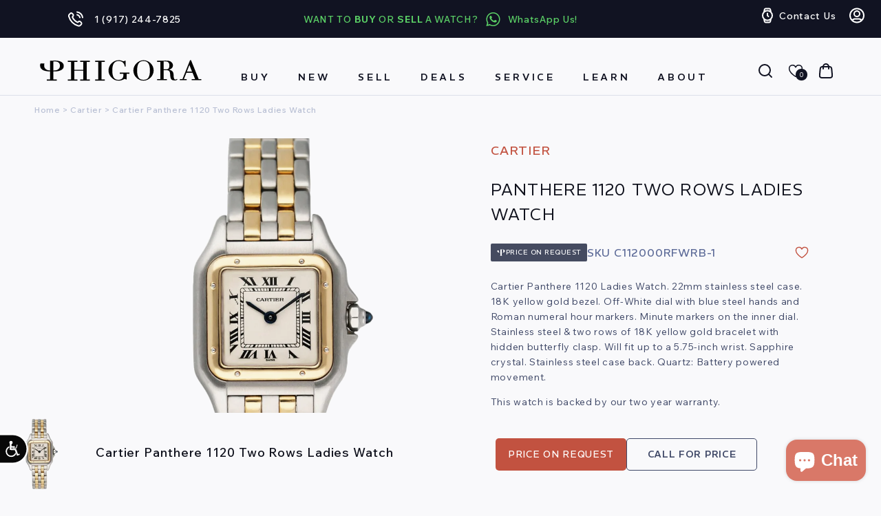

--- FILE ---
content_type: text/html; charset=utf-8
request_url: https://www.phigora.com/products/products-cartier-panthere-112000r-ladies-watch
body_size: 85745
content:
<!doctype html>
<html class="js" lang="en">
  <head>
     <script async src="https://www.googletagmanager.com/gtag/js?id=AW-874471816"></script>
    <script>
  window.dataLayer = window.dataLayer || [];
  function gtag(){dataLayer.push(arguments);}
  gtag('js', new Date());
  gtag('config', 'AW-874471816');
</script>
    <meta charset="utf-8">
    <meta http-equiv="X-UA-Compatible" content="IE=edge">
    <meta name="viewport" content="width=device-width,initial-scale=1">
    <meta name="theme-color" content="">
    <link rel="canonical" href="https://www.phigora.com/products/products-cartier-panthere-112000r-ladies-watch">
    <meta name="google-site-verification" content="QtnRSvZh7vHkMqoEFcfxfQtSEpq6Qm2RK6IFzYnbiWM" /><link rel="icon" type="image/png" href="//www.phigora.com/cdn/shop/files/phigora_logo_Black.png?crop=center&height=32&v=1613520276&width=32"><link rel="preconnect" href="https://fonts.shopifycdn.com" crossorigin><link rel="preconnect" href="https://fonts.googleapis.com">
    <link rel="preconnect" href="https://fonts.gstatic.com" crossorigin>
    <link
      href="https://fonts.googleapis.com/css2?family=REM:ital,wght@0,100..900;1,100..900&family=Wix+Madefor+Text:ital,wght@0,400..800;1,400..800&display=swap"
      rel="stylesheet"
    >

    <title>
      Cartier Panthere 1120 Two Rows Ladies Watch
 &ndash; Phigora</title>
    <meta name="google-site-verification" content="EEZj2FvJofRFNQFN_e16aFwbm0D8WL7j2gxxIBQ80O4" />

    
      <meta name="description" content="Cartier Panthere 1120 Ladies Watch. 22mm stainless steel case. 18K yellow gold bezel. Off-White dial with blue steel hands and Roman numeral hour markers. Minute markers on the inner dial. Stainless steel &amp;amp; two rows of 18K yellow gold bracelet with hidden butterfly clasp. Will fit up to a 5.75-inch wrist. Sapphire ">
    







<script type='text/javascript' src="https://websitespeedycdn6.b-cdn.net/speedyscripts/ecmrx_12299/ecmrx_12299_1.js"></script>
<script type='text/javascript' src="https://websitespeedycdn6.b-cdn.net/speedyscripts/ecmrx_12299/ecmrx_12299_2.js"></script>
<script type='text/javascript' src="https://websitespeedycdn6.b-cdn.net/speedyscripts/ecmrx_12299/ecmrx_12299_3.js"></script>
													
																																																																																	

    <style id="w3_bg_load">div:not(.w3_bg,.zoomWindow), section:not(.w3_bg), iframelazy:not(.w3_bg){background-image:none !important;}</style>
<script>
var w3_lazy_load_by_px = 200,
    blank_image_webp_url = "https://d2pk8plgu825qi.cloudfront.net/wp-content/uploads/blank.pngw3.webp",
    google_fonts_delay_load = 1e4,
    w3_mousemoveloadimg = !1,
    w3_page_is_scrolled = !1,
    w3_lazy_load_js = 1,
    w3_excluded_js = 0;
class w3_loadscripts {
    constructor(e) {
        this.triggerEvents = e, this.eventOptions = {
            passive: !0
        }, this.userEventListener = this.triggerListener.bind(this), this.lazy_trigger, this.style_load_fired, this.lazy_scripts_load_fired = 0, this.scripts_load_fired = 0, this.scripts_load_fire = 0, this.excluded_js = w3_excluded_js, this.w3_lazy_load_js = w3_lazy_load_js, this.w3_fonts = "undefined" != typeof w3_googlefont ? w3_googlefont : [], this.w3_styles = [], this.w3_scripts = {
            normal: [],
            async: [],
            defer: [],
            lazy: []
        }, this.allJQueries = []
    }
    user_events_add(e) {
        this.triggerEvents.forEach(t => window.addEventListener(t, e.userEventListener, e.eventOptions))
    }
    user_events_remove(e) {
        this.triggerEvents.forEach(t => window.removeEventListener(t, e.userEventListener, e.eventOptions))
    }
    triggerListener_on_load() {
        "loading" === document.readyState ? document.addEventListener("DOMContentLoaded", this.load_resources.bind(this)) : this.load_resources()
    }
    triggerListener() {
        this.user_events_remove(this), this.lazy_scripts_load_fired = 1, this.add_html_class("w3_user"), "loading" === document.readyState ? (document.addEventListener("DOMContentLoaded", this.load_style_resources.bind(this)), this.scripts_load_fire || document.addEventListener("DOMContentLoaded", this.load_resources.bind(this))) : (this.load_style_resources(), this.scripts_load_fire || this.load_resources())
    }
    async load_style_resources() {
        this.style_load_fired || (this.style_load_fired = !0, this.register_styles(), document.getElementsByTagName("html")[0].setAttribute("data-css", this.w3_styles.length), document.getElementsByTagName("html")[0].setAttribute("data-css-loaded", 0), this.preload_scripts(this.w3_styles), this.load_styles_preloaded())
    }
    async load_styles_preloaded() {
        setTimeout(function(e) {
            document.getElementsByTagName("html")[0].classList.contains("css-preloaded") ? e.load_styles(e.w3_styles) : e.load_styles_preloaded()
        }, 200, this)
    }
    async load_resources() {
        this.scripts_load_fired || (this.scripts_load_fired = !0, this.hold_event_listeners(), this.exe_document_write(), this.register_scripts(), this.add_html_class("w3_start"), "function" == typeof w3_events_on_start_js && w3_events_on_start_js(), this.preload_scripts(this.w3_scripts.normal), this.preload_scripts(this.w3_scripts.defer), this.preload_scripts(this.w3_scripts.async), this.wnwAnalytics(), this.wnwBoomerang(), await this.load_scripts(this.w3_scripts.normal), await this.load_scripts(this.w3_scripts.defer), await this.load_scripts(this.w3_scripts.async), await this.execute_domcontentloaded(), await this.execute_window_load(), window.dispatchEvent(new Event("w3-scripts-loaded")), this.add_html_class("w3_js"), "function" == typeof w3_events_on_end_js && w3_events_on_end_js(), this.lazy_trigger = setInterval(this.w3_trigger_lazy_script, 500, this))
    }
    async w3_trigger_lazy_script(e) {
        e.lazy_scripts_load_fired && (await e.load_scripts(e.w3_scripts.lazy), e.add_html_class("jsload"), clearInterval(e.lazy_trigger))
    }
    add_html_class(e) {
        document.getElementsByTagName("html")[0].classList.add(e)
    }
    register_scripts() {
        document.querySelectorAll("script[type=lazyload_int]").forEach(e => {
            e.hasAttribute("data-src") ? e.hasAttribute("async") && !1 !== e.async ? this.w3_scripts.async.push(e) : e.hasAttribute("defer") && !1 !== e.defer || "module" === e.getAttribute("data-w3-type") ? this.w3_scripts.defer.push(e) : this.w3_scripts.normal.push(e) : this.w3_scripts.normal.push(e)
        }), document.querySelectorAll("script[type=lazyload_ext]").forEach(e => {
            this.w3_scripts.lazy.push(e)
        })
    }
    register_styles() {
        document.querySelectorAll("link[data-href]").forEach(e => {
            this.w3_styles.push(e)
        })
    }
    async execute_script(e) {
        return await this.repaint_frame(), new Promise(t => {
            let s = document.createElement("script"),
                a;
            [...e.attributes].forEach(e => {
                let t = e.nodeName;
                "type" !== t && "data-src" !== t && ("data-w3-type" === t && (t = "type", a = e.nodeValue), s.setAttribute(t, e.nodeValue))
            }), e.hasAttribute("data-src") ? (s.setAttribute("src", e.getAttribute("data-src")), s.addEventListener("load", t), s.addEventListener("error", t)) : (s.text = e.text, t()), null !== e.parentNode && e.parentNode.replaceChild(s, e)
        })
    }
    async execute_styles(e) {
        var t;
        let s;
        return t = e, void((s = document.createElement("link")).href = t.getAttribute("data-href"), s.rel = "stylesheet", document.head.appendChild(s), t.parentNode.removeChild(t))
    }
    async load_scripts(e) {
        let t = e.shift();
        return t ? (await this.execute_script(t), this.load_scripts(e)) : Promise.resolve()
    }
    async load_styles(e) {
        let t = e.shift();
        return t ? (this.execute_styles(t), this.load_styles(e)) : "loaded"
    }
    async load_fonts(e) {
        var t = document.createDocumentFragment();
        e.forEach(e => {
            let s = document.createElement("link");
            s.href = e, s.rel = "stylesheet", t.appendChild(s)
        }), setTimeout(function() {
            document.head.appendChild(t)
        }, google_fonts_delay_load)
    }
    preload_scripts(e) {
        var t = document.createDocumentFragment(),
            s = 0,
            a = this;
        [...e].forEach(i => {
            let r = i.getAttribute("data-src"),
                n = i.getAttribute("data-href");
            if (r) {
                let d = document.createElement("link");
                d.href = r, d.rel = "preload", d.as = "script", t.appendChild(d)
            } else if (n) {
                let l = document.createElement("link");
                l.href = n, l.rel = "preload", l.as = "style", s++, e.length == s && (l.dataset.last = 1), t.appendChild(l), l.onload = function() {
                    fetch(this.href).then(e => e.blob()).then(e => {
                        a.update_css_loader()
                    }).catch(e => {
                        a.update_css_loader()
                    })
                }, l.onerror = function() {
                    a.update_css_loader()
                }
            }
        }), document.head.appendChild(t)
    }
    update_css_loader() {
        document.getElementsByTagName("html")[0].setAttribute("data-css-loaded", parseInt(document.getElementsByTagName("html")[0].getAttribute("data-css-loaded")) + 1), document.getElementsByTagName("html")[0].getAttribute("data-css") == document.getElementsByTagName("html")[0].getAttribute("data-css-loaded") && document.getElementsByTagName("html")[0].classList.add("css-preloaded")
    }
    hold_event_listeners() {
        let e = {};

        function t(t, s) {
            ! function(t) {
                function s(s) {
                    return e[t].eventsToRewrite.indexOf(s) >= 0 ? "w3-" + s : s
                }
                e[t] || (e[t] = {
                    originalFunctions: {
                        add: t.addEventListener,
                        remove: t.removeEventListener
                    },
                    eventsToRewrite: []
                }, t.addEventListener = function() {
                    arguments[0] = s(arguments[0]), e[t].originalFunctions.add.apply(t, arguments)
                }, t.removeEventListener = function() {
                    arguments[0] = s(arguments[0]), e[t].originalFunctions.remove.apply(t, arguments)
                })
            }(t), e[t].eventsToRewrite.push(s)
        }

        function s(e, t) {
            let s = e[t];
            Object.defineProperty(e, t, {
                get: () => s || function() {},
                set(a) {
                    e["w3" + t] = s = a
                }
            })
        }
        t(document, "DOMContentLoaded"), t(window, "DOMContentLoaded"), t(window, "load"), t(window, "pageshow"), t(document, "readystatechange"), s(document, "onreadystatechange"), s(window, "onload"), s(window, "onpageshow")
    }
    hold_jquery(e) {
        let t = window.jQuery;
        Object.defineProperty(window, "jQuery", {
            get: () => t,
            set(s) {
                if (s && s.fn && !e.allJQueries.includes(s)) {
                    s.fn.ready = s.fn.init.prototype.ready = function(t) {
                        if (void 0 !== t) return e.scripts_load_fired ? e.domReadyFired ? t.bind(document)(s) : document.addEventListener("w3-DOMContentLoaded", () => t.bind(document)(s)) : t.bind(document)(s), s(document)
                    };
                    let a = s.fn.on;
                    s.fn.on = s.fn.init.prototype.on = function() {
                        if ("ready" == arguments[0]) {
                            if (this[0] !== document) return a.apply(this, arguments), this;
                            arguments[1].bind(document)(s)
                        }
                        if (this[0] === window) {
                            function e(e) {
                                return e.split(" ").map(e => "load" === e || 0 === e.indexOf("load.") ? "w3-jquery-load" : e).join(" ")
                            }
                            "string" == typeof arguments[0] || arguments[0] instanceof String ? arguments[0] = e(arguments[0]) : "object" == typeof arguments[0] && Object.keys(arguments[0]).forEach(t => {
                                Object.assign(arguments[0], {
                                    [e(t)]: arguments[0][t]
                                })[t]
                            })
                        }
                        return a.apply(this, arguments), this
                    }, e.allJQueries.push(s)
                }
                t = s
            }
        })
    }
    async execute_domcontentloaded() {
        this.domReadyFired = !0, await this.repaint_frame(), document.dispatchEvent(new Event("w3-DOMContentLoaded")), await this.repaint_frame(), window.dispatchEvent(new Event("w3-DOMContentLoaded")), await this.repaint_frame(), document.dispatchEvent(new Event("w3-readystatechange")), await this.repaint_frame(), document.w3onreadystatechange && document.w3onreadystatechange()
    }
    async execute_window_load() {
        await this.repaint_frame(), setTimeout(function() {
            window.dispatchEvent(new Event("w3-load"))
        }, 100), await this.repaint_frame(), window.w3onload && window.w3onload(), await this.repaint_frame(), this.allJQueries.forEach(e => e(window).trigger("w3-jquery-load")), window.dispatchEvent(new Event("w3-pageshow")), await this.repaint_frame(), window.w3onpageshow && window.w3onpageshow()
    }
    exe_document_write() {
        let e = new Map;
        document.write = document.writeln = function(t) {
            let s = document.currentScript,
                a = document.createRange(),
                i = s.parentElement,
                r = e.get(s);
            void 0 === r && (r = s.nextSibling, e.set(s, r));
            let n = document.createDocumentFragment();
            a.setStart(n, 0), n.appendChild(a.createContextualFragment(t)), i.insertBefore(n, r)
        }
    }
    async repaint_frame() {
        return new Promise(e => requestAnimationFrame(e))
    }
    static execute() {
        let e = new w3_loadscripts(["keydown", "mousemove", "touchmove", "touchstart", "touchend", "wheel"]);
        e.load_fonts(e.w3_fonts), e.user_events_add(e), e.excluded_js || e.hold_jquery(e), e.w3_lazy_load_js || (e.scripts_load_fire = 1, e.triggerListener_on_load());
        let t = setInterval(function e(s) {
            null != document.body && (document.body.getBoundingClientRect().top < -30 && s.triggerListener(), clearInterval(t))
        }, 500, e)
    }
    wnwAnalytics() {
        document.querySelectorAll(".analytics").forEach(function(e) {
            trekkie.integrations = !1;
            var t = document.createElement("script");
            t.innerHTML = e.innerHTML, e.parentNode.insertBefore(t, e.nextSibling), e.parentNode.removeChild(e)
        })
    }
    wnwBoomerang() {
        document.querySelectorAll(".boomerang").forEach(function(e) {
            window.BOOMR.version = !1;
            var t = document.createElement("script");
            t.innerHTML = e.innerHTML, e.parentNode.insertBefore(t, e.nextSibling), e.parentNode.removeChild(e)
        })
    }
}
setTimeout(function(){
w3_loadscripts.execute();
},1000);
</script>
    

<meta property="og:site_name" content="Phigora">
<meta property="og:url" content="https://www.phigora.com/products/products-cartier-panthere-112000r-ladies-watch">
<meta property="og:title" content="Cartier Panthere 1120 Two Rows Ladies Watch">
<meta property="og:type" content="product">
<meta property="og:description" content="Cartier Panthere 1120 Ladies Watch. 22mm stainless steel case. 18K yellow gold bezel. Off-White dial with blue steel hands and Roman numeral hour markers. Minute markers on the inner dial. Stainless steel &amp;amp; two rows of 18K yellow gold bracelet with hidden butterfly clasp. Will fit up to a 5.75-inch wrist. Sapphire "><meta property="og:image" content="http://www.phigora.com/cdn/shop/files/cartier-panthere-1120-two-rows-ladies-watch-541483.jpg?v=1715077351">
  <meta property="og:image:secure_url" content="https://www.phigora.com/cdn/shop/files/cartier-panthere-1120-two-rows-ladies-watch-541483.jpg?v=1715077351">
  <meta property="og:image:width" content="819">
  <meta property="og:image:height" content="1148"><meta property="og:price:amount" content="5,499.00">
  <meta property="og:price:currency" content="USD"><meta name="twitter:card" content="summary_large_image">
<meta name="twitter:title" content="Cartier Panthere 1120 Two Rows Ladies Watch">
<meta name="twitter:description" content="Cartier Panthere 1120 Ladies Watch. 22mm stainless steel case. 18K yellow gold bezel. Off-White dial with blue steel hands and Roman numeral hour markers. Minute markers on the inner dial. Stainless steel &amp;amp; two rows of 18K yellow gold bracelet with hidden butterfly clasp. Will fit up to a 5.75-inch wrist. Sapphire ">

    
<script src="//www.phigora.com/cdn/shop/t/46/assets/ss_custom.js?v=154617278556818426211756926996" defer></script>

<script>
      (function(h,o,t,j,a,r){
          h.hj=h.hj||function(){(h.hj.q=h.hj.q||[]).push(arguments)};
          h._hjSettings={hjid:3523666,hjsv:6};
          a=o.getElementsByTagName('head')[0];
          r=o.createElement('script');r.async=1;
          r.src=t+h._hjSettings.hjid+j+h._hjSettings.hjsv;
          a.appendChild(r);
      })(window,document,'https://static.hotjar.com/c/hotjar-','.js?sv=');
  </script>
<script>(function (w, d, s, l, i) {
    w[l] = w[l] || []; w[l].push({
      'gtm.start':
        new Date().getTime(), event: 'gtm.js'
    }); var f = d.getElementsByTagName(s)[0],
      j = d.createElement(s), dl = l != 'dataLayer' ? '&l=' + l : ''; j.async = true; j.src =
        'https://www.googletagmanager.com/gtm.js?id=' + i + dl; f.parentNode.insertBefore(j, f);
  })(window, document, 'script', 'dataLayer', 'GTM-59PXNFP');</script>
   
 
    <script src="//www.phigora.com/cdn/shop/t/46/assets/constants.js?v=132983761750457495441750357878" defer="defer"></script>
    <script src="//www.phigora.com/cdn/shop/t/46/assets/pubsub.js?v=25310214064522200911750357880" defer="defer"></script>
    <script src="//www.phigora.com/cdn/shop/t/46/assets/global.js?v=146610565126816588421755372184" defer="defer"></script>
    <script src="//www.phigora.com/cdn/shop/t/46/assets/details-disclosure.js?v=13653116266235556501750357878" defer="defer"></script>
    <script src="//www.phigora.com/cdn/shop/t/46/assets/details-modal.js?v=25581673532751508451750357878" defer="defer"></script>
    
    <script src="//www.phigora.com/cdn/shop/t/46/assets/jquery-3.6.0.min.js?v=115860211936397945481752424668"></script>
    <script src="//www.phigora.com/cdn/shop/t/46/assets/swiper-bundle.min.js?v=108059131501615647841752412670" defer="defer"></script>
    <script src="//www.phigora.com/cdn/shop/t/46/assets/fancybox.js?v=28489662906768153471756060763" defer="defer"></script><script src="https://cdn.jsdelivr.net/gh/igorlino/elevatezoom-plus@1.2.3/src/jquery.ez-plus.js"></script>
    
    
    

    

    <script>window.performance && window.performance.mark && window.performance.mark('shopify.content_for_header.start');</script><meta name="google-site-verification" content="8yNYKhWRDz0DVSLlEOJHJoZoIDTrl9L_f2ebyVc2Kb0">
<meta name="facebook-domain-verification" content="vij4rsnmz177s0hhdhikkfmdw63fmi">
<meta id="shopify-digital-wallet" name="shopify-digital-wallet" content="/8249180196/digital_wallets/dialog">
<meta name="shopify-checkout-api-token" content="cd0f50a022d05349aa40335a34702c5c">
<link rel="alternate" type="application/json+oembed" href="https://www.phigora.com/products/products-cartier-panthere-112000r-ladies-watch.oembed">
<script async="async" src="/checkouts/internal/preloads.js?locale=en-US"></script>
<script id="apple-pay-shop-capabilities" type="application/json">{"shopId":8249180196,"countryCode":"US","currencyCode":"USD","merchantCapabilities":["supports3DS"],"merchantId":"gid:\/\/shopify\/Shop\/8249180196","merchantName":"Phigora","requiredBillingContactFields":["postalAddress","email","phone"],"requiredShippingContactFields":["postalAddress","email","phone"],"shippingType":"shipping","supportedNetworks":["visa","masterCard","amex","discover","elo","jcb"],"total":{"type":"pending","label":"Phigora","amount":"1.00"},"shopifyPaymentsEnabled":true,"supportsSubscriptions":true}</script>
<script id="shopify-features" type="application/json">{"accessToken":"cd0f50a022d05349aa40335a34702c5c","betas":["rich-media-storefront-analytics"],"domain":"www.phigora.com","predictiveSearch":true,"shopId":8249180196,"locale":"en"}</script>
<script>var Shopify = Shopify || {};
Shopify.shop = "mg-phigora.myshopify.com";
Shopify.locale = "en";
Shopify.currency = {"active":"USD","rate":"1.0"};
Shopify.country = "US";
Shopify.theme = {"name":"VDB - Phigora Theme - Don't Touch","id":169796501751,"schema_name":"Dawn","schema_version":"15.3.0","theme_store_id":887,"role":"main"};
Shopify.theme.handle = "null";
Shopify.theme.style = {"id":null,"handle":null};
Shopify.cdnHost = "www.phigora.com/cdn";
Shopify.routes = Shopify.routes || {};
Shopify.routes.root = "/";</script>
<script type="module">!function(o){(o.Shopify=o.Shopify||{}).modules=!0}(window);</script>
<script>!function(o){function n(){var o=[];function n(){o.push(Array.prototype.slice.apply(arguments))}return n.q=o,n}var t=o.Shopify=o.Shopify||{};t.loadFeatures=n(),t.autoloadFeatures=n()}(window);</script>
<script id="shop-js-analytics" type="application/json">{"pageType":"product"}</script>
<script defer="defer" async type="module" src="//www.phigora.com/cdn/shopifycloud/shop-js/modules/v2/client.init-shop-cart-sync_BdyHc3Nr.en.esm.js"></script>
<script defer="defer" async type="module" src="//www.phigora.com/cdn/shopifycloud/shop-js/modules/v2/chunk.common_Daul8nwZ.esm.js"></script>
<script type="module">
  await import("//www.phigora.com/cdn/shopifycloud/shop-js/modules/v2/client.init-shop-cart-sync_BdyHc3Nr.en.esm.js");
await import("//www.phigora.com/cdn/shopifycloud/shop-js/modules/v2/chunk.common_Daul8nwZ.esm.js");

  window.Shopify.SignInWithShop?.initShopCartSync?.({"fedCMEnabled":true,"windoidEnabled":true});

</script>
<script>(function() {
  var isLoaded = false;
  function asyncLoad() {
    if (isLoaded) return;
    isLoaded = true;
    var urls = ["https:\/\/ecommplugins-trustboxsettings.trustpilot.com\/mg-phigora.myshopify.com.js?settings=1569876687997\u0026shop=mg-phigora.myshopify.com","https:\/\/ecommplugins-scripts.trustpilot.com\/v2.1\/js\/header.js?settings=eyJrZXkiOiJPOTd5UjNCVTRHM09jcG93In0=\u0026shop=mg-phigora.myshopify.com","https:\/\/widget.trustpilot.com\/bootstrap\/v5\/tp.widget.sync.bootstrap.min.js?shop=mg-phigora.myshopify.com","https:\/\/cdn.nfcube.com\/instafeed-c65cbddac86cd3ab14e6577671c8b3a7.js?shop=mg-phigora.myshopify.com","https:\/\/str.rise-ai.com\/?shop=mg-phigora.myshopify.com","https:\/\/strn.rise-ai.com\/?shop=mg-phigora.myshopify.com","https:\/\/searchanise-ef84.kxcdn.com\/widgets\/shopify\/init.js?a=3X3O7v3u5k\u0026shop=mg-phigora.myshopify.com","\/\/cdn.shopify.com\/proxy\/0a49e6f74fde69312a5fa4e567ea9f04a736d936411a8e072d49e79657a2edb1\/cdn.bogos.io\/script_tag\/secomapp.scripttag.js?shop=mg-phigora.myshopify.com\u0026sp-cache-control=cHVibGljLCBtYXgtYWdlPTkwMA","https:\/\/shy.elfsight.com\/p\/platform.js?shop=mg-phigora.myshopify.com"];
    for (var i = 0; i < urls.length; i++) {
      var s = document.createElement('script');
      s.type = 'text/javascript';
      s.async = true;
      s.src = urls[i];
      var x = document.getElementsByTagName('script')[0];
      x.parentNode.insertBefore(s, x);
    }
  };
  if(window.attachEvent) {
    window.attachEvent('onload', asyncLoad);
  } else {
    window.addEventListener('load', asyncLoad, false);
  }
})();</script>
<script id="__st">var __st={"a":8249180196,"offset":-18000,"reqid":"0f098bda-b3d4-40cf-9290-a6d4f6ee42b8-1769015786","pageurl":"www.phigora.com\/products\/products-cartier-panthere-112000r-ladies-watch","u":"59877a085a8d","p":"product","rtyp":"product","rid":7947735367927};</script>
<script>window.ShopifyPaypalV4VisibilityTracking = true;</script>
<script id="form-persister">!function(){'use strict';const t='contact',e='new_comment',n=[[t,t],['blogs',e],['comments',e],[t,'customer']],o='password',r='form_key',c=['recaptcha-v3-token','g-recaptcha-response','h-captcha-response',o],s=()=>{try{return window.sessionStorage}catch{return}},i='__shopify_v',u=t=>t.elements[r],a=function(){const t=[...n].map((([t,e])=>`form[action*='/${t}']:not([data-nocaptcha='true']) input[name='form_type'][value='${e}']`)).join(',');var e;return e=t,()=>e?[...document.querySelectorAll(e)].map((t=>t.form)):[]}();function m(t){const e=u(t);a().includes(t)&&(!e||!e.value)&&function(t){try{if(!s())return;!function(t){const e=s();if(!e)return;const n=u(t);if(!n)return;const o=n.value;o&&e.removeItem(o)}(t);const e=Array.from(Array(32),(()=>Math.random().toString(36)[2])).join('');!function(t,e){u(t)||t.append(Object.assign(document.createElement('input'),{type:'hidden',name:r})),t.elements[r].value=e}(t,e),function(t,e){const n=s();if(!n)return;const r=[...t.querySelectorAll(`input[type='${o}']`)].map((({name:t})=>t)),u=[...c,...r],a={};for(const[o,c]of new FormData(t).entries())u.includes(o)||(a[o]=c);n.setItem(e,JSON.stringify({[i]:1,action:t.action,data:a}))}(t,e)}catch(e){console.error('failed to persist form',e)}}(t)}const f=t=>{if('true'===t.dataset.persistBound)return;const e=function(t,e){const n=function(t){return'function'==typeof t.submit?t.submit:HTMLFormElement.prototype.submit}(t).bind(t);return function(){let t;return()=>{t||(t=!0,(()=>{try{e(),n()}catch(t){(t=>{console.error('form submit failed',t)})(t)}})(),setTimeout((()=>t=!1),250))}}()}(t,(()=>{m(t)}));!function(t,e){if('function'==typeof t.submit&&'function'==typeof e)try{t.submit=e}catch{}}(t,e),t.addEventListener('submit',(t=>{t.preventDefault(),e()})),t.dataset.persistBound='true'};!function(){function t(t){const e=(t=>{const e=t.target;return e instanceof HTMLFormElement?e:e&&e.form})(t);e&&m(e)}document.addEventListener('submit',t),document.addEventListener('DOMContentLoaded',(()=>{const e=a();for(const t of e)f(t);var n;n=document.body,new window.MutationObserver((t=>{for(const e of t)if('childList'===e.type&&e.addedNodes.length)for(const t of e.addedNodes)1===t.nodeType&&'FORM'===t.tagName&&a().includes(t)&&f(t)})).observe(n,{childList:!0,subtree:!0,attributes:!1}),document.removeEventListener('submit',t)}))}()}();</script>
<script integrity="sha256-4kQ18oKyAcykRKYeNunJcIwy7WH5gtpwJnB7kiuLZ1E=" data-source-attribution="shopify.loadfeatures" defer="defer" src="//www.phigora.com/cdn/shopifycloud/storefront/assets/storefront/load_feature-a0a9edcb.js" crossorigin="anonymous"></script>
<script data-source-attribution="shopify.dynamic_checkout.dynamic.init">var Shopify=Shopify||{};Shopify.PaymentButton=Shopify.PaymentButton||{isStorefrontPortableWallets:!0,init:function(){window.Shopify.PaymentButton.init=function(){};var t=document.createElement("script");t.src="https://www.phigora.com/cdn/shopifycloud/portable-wallets/latest/portable-wallets.en.js",t.type="module",document.head.appendChild(t)}};
</script>
<script data-source-attribution="shopify.dynamic_checkout.buyer_consent">
  function portableWalletsHideBuyerConsent(e){var t=document.getElementById("shopify-buyer-consent"),n=document.getElementById("shopify-subscription-policy-button");t&&n&&(t.classList.add("hidden"),t.setAttribute("aria-hidden","true"),n.removeEventListener("click",e))}function portableWalletsShowBuyerConsent(e){var t=document.getElementById("shopify-buyer-consent"),n=document.getElementById("shopify-subscription-policy-button");t&&n&&(t.classList.remove("hidden"),t.removeAttribute("aria-hidden"),n.addEventListener("click",e))}window.Shopify?.PaymentButton&&(window.Shopify.PaymentButton.hideBuyerConsent=portableWalletsHideBuyerConsent,window.Shopify.PaymentButton.showBuyerConsent=portableWalletsShowBuyerConsent);
</script>
<script data-source-attribution="shopify.dynamic_checkout.cart.bootstrap">document.addEventListener("DOMContentLoaded",(function(){function t(){return document.querySelector("shopify-accelerated-checkout-cart, shopify-accelerated-checkout")}if(t())Shopify.PaymentButton.init();else{new MutationObserver((function(e,n){t()&&(Shopify.PaymentButton.init(),n.disconnect())})).observe(document.body,{childList:!0,subtree:!0})}}));
</script>
<link id="shopify-accelerated-checkout-styles" rel="stylesheet" media="screen" href="https://www.phigora.com/cdn/shopifycloud/portable-wallets/latest/accelerated-checkout-backwards-compat.css" crossorigin="anonymous">
<style id="shopify-accelerated-checkout-cart">
        #shopify-buyer-consent {
  margin-top: 1em;
  display: inline-block;
  width: 100%;
}

#shopify-buyer-consent.hidden {
  display: none;
}

#shopify-subscription-policy-button {
  background: none;
  border: none;
  padding: 0;
  text-decoration: underline;
  font-size: inherit;
  cursor: pointer;
}

#shopify-subscription-policy-button::before {
  box-shadow: none;
}

      </style>
<script id="sections-script" data-sections="header" defer="defer" src="//www.phigora.com/cdn/shop/t/46/compiled_assets/scripts.js?v=71497"></script>
<script>window.performance && window.performance.mark && window.performance.mark('shopify.content_for_header.end');</script>
    <script src="//searchanise-ef84.kxcdn.com/widgets/shopify/init.js?a=3X3O7v3u5k"></script>
      <!-- Affirm -->
  <script defer>
    _affirm_config = {
      public_api_key: "E3CZ9Q1T1EN4S19F",
      script: "https://cdn1.affirm.com/js/v2/affirm.js"
    };
    (function(l,g,m,e,a,f,b){var d,c=l[m]||{},h=document.createElement(f),n=document.getElementsByTagName(f)[0],k=function(a,b,c){return function(){a[b]._.push([c,arguments])}};c[e]=k(c,e,"set");d=c[e];c[a]={};c[a]._=[];d._=[];c[a][b]=k(c,a,b);a=0;for(b="set add save post open empty reset on off trigger ready setProduct".split(" ");a<b.length;a++)d[b[a]]=k(c,e,b[a]);a=0;for(b=["get","token","url","items"];a<b.length;a++)d[b[a]]=function(){};h.async=!0;h.src=g[f];n.parentNode.insertBefore(h,n);delete g[f];d(g);l[m]=c})(window,_affirm_config,"affirm","checkout","ui","script","ready");
  </script>
  <!-- End Affirm -->

    <script type="text/javascript">
      var _ss = _ss || [];
    _ss.push(['_setDomain', 'https://koi-3QNUCU8U54.marketingautomation.services/net']);
    _ss.push(['_setAccount', 'KOI-4KVPIHGW94']);
    _ss.push(['_trackPageView']);
      window._pa = window._pa || {};
      // _pa.orderId = "myOrderId"; // OPTIONAL: attach unique conversion identifier to conversions
      // _pa.revenue = "19.99"; // OPTIONAL: attach dynamic purchase values to conversions
      // _pa.productId = "myProductId"; // OPTIONAL: Include product ID for use with dynamic ads
    (function() {
      var ss = document.createElement('script');
      ss.type = 'text/javascript'; ss.async = true;
      ss.src = ('https:' == document.location.protocol ? 'https://' : 'http://') + 'koi-3QNUCU8U54.marketingautomation.services/client/ss.js?ver=2.4.0';
      var scr = document.getElementsByTagName('script')[0];
        scr.parentNode.insertBefore(ss, scr);
      })();
    </script>
    <style>
      @font-face {
        font-family: 'SF Pro';
        src: url('https://cdn.shopify.com/s/files/1/0082/4918/0196/files/SFProText-Regular.eot?v=1751121599');
        src: url('https://cdn.shopify.com/s/files/1/0082/4918/0196/files/SFProText-Regular.eot?v=1751121599&#iefix') format('embedded-opentype'),
          url('https://cdn.shopify.com/s/files/1/0082/4918/0196/files/SFProText-Regular.woff2?v=1751121598') format('woff2'),
          url('https://cdn.shopify.com/s/files/1/0082/4918/0196/files/SFProText-Regular.woff?v=1751121598') format('woff'),
          url('https://cdn.shopify.com/s/files/1/0082/4918/0196/files/SFProText-Regular.ttf?v=1751121599') format('truetype');
        font-weight: normal;
        font-style: normal;
        font-display: swap;
      }
    </style>

    <style data-shopify>
      @font-face {
  font-family: Assistant;
  font-weight: 400;
  font-style: normal;
  font-display: swap;
  src: url("//www.phigora.com/cdn/fonts/assistant/assistant_n4.9120912a469cad1cc292572851508ca49d12e768.woff2") format("woff2"),
       url("//www.phigora.com/cdn/fonts/assistant/assistant_n4.6e9875ce64e0fefcd3f4446b7ec9036b3ddd2985.woff") format("woff");
}

      @font-face {
  font-family: Assistant;
  font-weight: 700;
  font-style: normal;
  font-display: swap;
  src: url("//www.phigora.com/cdn/fonts/assistant/assistant_n7.bf44452348ec8b8efa3aa3068825305886b1c83c.woff2") format("woff2"),
       url("//www.phigora.com/cdn/fonts/assistant/assistant_n7.0c887fee83f6b3bda822f1150b912c72da0f7b64.woff") format("woff");
}

      
      
      @font-face {
  font-family: Assistant;
  font-weight: 400;
  font-style: normal;
  font-display: swap;
  src: url("//www.phigora.com/cdn/fonts/assistant/assistant_n4.9120912a469cad1cc292572851508ca49d12e768.woff2") format("woff2"),
       url("//www.phigora.com/cdn/fonts/assistant/assistant_n4.6e9875ce64e0fefcd3f4446b7ec9036b3ddd2985.woff") format("woff");
}


      
        :root,
        .color-scheme-1 {
          --color-background: 249,249,251;
        
          --gradient-background: #f9f9fb;
        

        

        --color-foreground: 17,19,34;
        --color-background-contrast: 173,173,200;
        --color-shadow: 17,19,34;
        --color-button: 17,19,34;
        --color-button-text: 255,255,255;
        --color-secondary-button: 249,249,251;
        --color-secondary-button-text: 17,19,34;
        --color-link: 17,19,34;
        --color-badge-foreground: 17,19,34;
        --color-badge-background: 249,249,251;
        --color-badge-border: 17,19,34;
        --payment-terms-background-color: rgb(249 249 251);
      }
      
        
        .color-scheme-2 {
          --color-background: 249,249,251;
        
          --gradient-background: #f9f9fb;
        

        

        --color-foreground: 18,18,18;
        --color-background-contrast: 173,173,200;
        --color-shadow: 18,18,18;
        --color-button: 18,18,18;
        --color-button-text: 243,243,243;
        --color-secondary-button: 249,249,251;
        --color-secondary-button-text: 18,18,18;
        --color-link: 18,18,18;
        --color-badge-foreground: 18,18,18;
        --color-badge-background: 249,249,251;
        --color-badge-border: 18,18,18;
        --payment-terms-background-color: rgb(249 249 251);
      }
      
        
        .color-scheme-3 {
          --color-background: 36,40,51;
        
          --gradient-background: #242833;
        

        

        --color-foreground: 255,255,255;
        --color-background-contrast: 47,52,66;
        --color-shadow: 18,18,18;
        --color-button: 255,255,255;
        --color-button-text: 0,0,0;
        --color-secondary-button: 36,40,51;
        --color-secondary-button-text: 255,255,255;
        --color-link: 255,255,255;
        --color-badge-foreground: 255,255,255;
        --color-badge-background: 36,40,51;
        --color-badge-border: 255,255,255;
        --payment-terms-background-color: rgb(36 40 51);
      }
      
        
        .color-scheme-4 {
          --color-background: 18,18,18;
        
          --gradient-background: #121212;
        

        

        --color-foreground: 255,255,255;
        --color-background-contrast: 146,146,146;
        --color-shadow: 18,18,18;
        --color-button: 255,255,255;
        --color-button-text: 18,18,18;
        --color-secondary-button: 18,18,18;
        --color-secondary-button-text: 255,255,255;
        --color-link: 255,255,255;
        --color-badge-foreground: 255,255,255;
        --color-badge-background: 18,18,18;
        --color-badge-border: 255,255,255;
        --payment-terms-background-color: rgb(18 18 18);
      }
      
        
        .color-scheme-5 {
          --color-background: 17,19,34;
        
          --gradient-background: #111322;
        

        

        --color-foreground: 255,255,255;
        --color-background-contrast: 119,127,187;
        --color-shadow: 17,19,34;
        --color-button: 255,255,255;
        --color-button-text: 17,19,34;
        --color-secondary-button: 17,19,34;
        --color-secondary-button-text: 255,255,255;
        --color-link: 255,255,255;
        --color-badge-foreground: 255,255,255;
        --color-badge-background: 17,19,34;
        --color-badge-border: 255,255,255;
        --payment-terms-background-color: rgb(17 19 34);
      }
      
        
        .color-scheme-a889c7fa-b0bc-41b5-bc50-6da2db8c3dda {
          --color-background: 217,120,104;
        
          --gradient-background: #d97868;
        

        

        --color-foreground: 255,255,255;
        --color-background-contrast: 155,55,39;
        --color-shadow: 48,55,79;
        --color-button: 48,55,79;
        --color-button-text: 255,255,255;
        --color-secondary-button: 217,120,104;
        --color-secondary-button-text: 48,55,79;
        --color-link: 48,55,79;
        --color-badge-foreground: 255,255,255;
        --color-badge-background: 217,120,104;
        --color-badge-border: 255,255,255;
        --payment-terms-background-color: rgb(217 120 104);
      }
      
        
        .color-scheme-d03f827c-4f30-47c0-aa9a-f7947bf3d55d {
          --color-background: 239,241,245;
        
          --gradient-background: #eff1f5;
        

        

        --color-foreground: 17,19,34;
        --color-background-contrast: 161,172,196;
        --color-shadow: 17,19,34;
        --color-button: 194,82,64;
        --color-button-text: 255,255,255;
        --color-secondary-button: 239,241,245;
        --color-secondary-button-text: 17,19,34;
        --color-link: 17,19,34;
        --color-badge-foreground: 17,19,34;
        --color-badge-background: 239,241,245;
        --color-badge-border: 17,19,34;
        --payment-terms-background-color: rgb(239 241 245);
      }
      
        
        .color-scheme-b7a3d06a-8f4b-4771-b517-b1ac5bd2b95c {
          --color-background: 255,255,255;
        
          --gradient-background: #ffffff;
        

        

        --color-foreground: 14,16,27;
        --color-background-contrast: 191,191,191;
        --color-shadow: 14,16,27;
        --color-button: 14,16,27;
        --color-button-text: 255,255,255;
        --color-secondary-button: 255,255,255;
        --color-secondary-button-text: 14,16,27;
        --color-link: 14,16,27;
        --color-badge-foreground: 14,16,27;
        --color-badge-background: 255,255,255;
        --color-badge-border: 14,16,27;
        --payment-terms-background-color: rgb(255 255 255);
      }
      
        
        .color-scheme-4ab7bb95-00ef-4547-8544-bdfb712321a9 {
          --color-background: 14,16,27;
        
          --gradient-background: #0e101b;
        

        

        --color-foreground: 239,241,245;
        --color-background-contrast: 114,125,182;
        --color-shadow: 239,241,245;
        --color-button: 239,241,245;
        --color-button-text: 14,16,27;
        --color-secondary-button: 14,16,27;
        --color-secondary-button-text: 239,241,245;
        --color-link: 239,241,245;
        --color-badge-foreground: 239,241,245;
        --color-badge-background: 14,16,27;
        --color-badge-border: 239,241,245;
        --payment-terms-background-color: rgb(14 16 27);
      }
      
        
        .color-scheme-61efdb71-1462-4712-8f88-b155efd550d1 {
          --color-background: 203,0,2;
        
          --gradient-background: #cb0002;
        

        

        --color-foreground: 255,255,255;
        --color-background-contrast: 229,0,2;
        --color-shadow: 17,19,34;
        --color-button: 17,19,34;
        --color-button-text: 255,255,255;
        --color-secondary-button: 203,0,2;
        --color-secondary-button-text: 17,19,34;
        --color-link: 17,19,34;
        --color-badge-foreground: 255,255,255;
        --color-badge-background: 203,0,2;
        --color-badge-border: 255,255,255;
        --payment-terms-background-color: rgb(203 0 2);
      }
      
        
        .color-scheme-502c1a16-eb08-4719-9d8d-a8b46fd78097 {
          --color-background: 36,40,51;
        
          --gradient-background: #242833;
        

        

        --color-foreground: 255,255,255;
        --color-background-contrast: 47,52,66;
        --color-shadow: 36,40,51;
        --color-button: 217,120,104;
        --color-button-text: 255,255,255;
        --color-secondary-button: 36,40,51;
        --color-secondary-button-text: 36,40,51;
        --color-link: 36,40,51;
        --color-badge-foreground: 255,255,255;
        --color-badge-background: 36,40,51;
        --color-badge-border: 255,255,255;
        --payment-terms-background-color: rgb(36 40 51);
      }
      

      body, .color-scheme-1, .color-scheme-2, .color-scheme-3, .color-scheme-4, .color-scheme-5, .color-scheme-a889c7fa-b0bc-41b5-bc50-6da2db8c3dda, .color-scheme-d03f827c-4f30-47c0-aa9a-f7947bf3d55d, .color-scheme-b7a3d06a-8f4b-4771-b517-b1ac5bd2b95c, .color-scheme-4ab7bb95-00ef-4547-8544-bdfb712321a9, .color-scheme-61efdb71-1462-4712-8f88-b155efd550d1, .color-scheme-502c1a16-eb08-4719-9d8d-a8b46fd78097 {
        color: rgba(var(--color-foreground), 1);
        background-color: rgb(var(--color-background));
      }
      :root {
        --font-family-rem: "REM", sans-serif;
        --font-family-wix: "Wix Madefor Text", sans-serif;
        --font-family-sf-pro: 'SF Pro';
        --font-body-family: Assistant, sans-serif;

        --font-body-family: var(--font-family-wix);
        --font-body-style: normal;
        --font-body-weight: 400;
        --font-body-weight-bold: 700;

        /* --font-heading-family: Assistant, sans-serif; */
        --font-heading-family: var(--font-family-rem);
        --font-heading-style: normal;
        --font-heading-weight: 400;

        --font-body-scale: 1.0;
        --font-heading-scale: 1.0;

        --media-padding: px;
        --media-border-opacity: 0.05;
        --media-border-width: 1px;
        --media-radius: 0px;
        --media-shadow-opacity: 0.0;
        --media-shadow-horizontal-offset: 0px;
        --media-shadow-vertical-offset: 4px;
        --media-shadow-blur-radius: 5px;
        --media-shadow-visible: 0;

        --page-width: 144rem;
        --page-width-margin: 0rem;

        --product-card-image-padding: 0.0rem;
        --product-card-corner-radius: 0.0rem;
        --product-card-text-alignment: left;
        --product-card-border-width: 0.0rem;
        --product-card-border-opacity: 0.1;
        --product-card-shadow-opacity: 0.0;
        --product-card-shadow-visible: 0;
        --product-card-shadow-horizontal-offset: 0.0rem;
        --product-card-shadow-vertical-offset: 0.4rem;
        --product-card-shadow-blur-radius: 0.5rem;

        --collection-card-image-padding: 0.0rem;
        --collection-card-corner-radius: 0.0rem;
        --collection-card-text-alignment: left;
        --collection-card-border-width: 0.0rem;
        --collection-card-border-opacity: 0.1;
        --collection-card-shadow-opacity: 0.0;
        --collection-card-shadow-visible: 0;
        --collection-card-shadow-horizontal-offset: 0.0rem;
        --collection-card-shadow-vertical-offset: 0.4rem;
        --collection-card-shadow-blur-radius: 0.5rem;

        --blog-card-image-padding: 0.0rem;
        --blog-card-corner-radius: 0.0rem;
        --blog-card-text-alignment: left;
        --blog-card-border-width: 0.0rem;
        --blog-card-border-opacity: 0.1;
        --blog-card-shadow-opacity: 0.0;
        --blog-card-shadow-visible: 0;
        --blog-card-shadow-horizontal-offset: 0.0rem;
        --blog-card-shadow-vertical-offset: 0.4rem;
        --blog-card-shadow-blur-radius: 0.5rem;

        --badge-corner-radius: 0.2rem;

        --popup-border-width: 1px;
        --popup-border-opacity: 0.1;
        --popup-corner-radius: 0px;
        --popup-shadow-opacity: 0.05;
        --popup-shadow-horizontal-offset: 0px;
        --popup-shadow-vertical-offset: 4px;
        --popup-shadow-blur-radius: 5px;

        --drawer-border-width: 1px;
        --drawer-border-opacity: 0.1;
        --drawer-shadow-opacity: 0.0;
        --drawer-shadow-horizontal-offset: 0px;
        --drawer-shadow-vertical-offset: 4px;
        --drawer-shadow-blur-radius: 5px;

        --spacing-sections-desktop: 0px;
        --spacing-sections-mobile: 0px;

        --grid-desktop-vertical-spacing: 8px;
        --grid-desktop-horizontal-spacing: 8px;
        --grid-mobile-vertical-spacing: 4px;
        --grid-mobile-horizontal-spacing: 4px;

        --text-boxes-border-opacity: 0.1;
        --text-boxes-border-width: 0px;
        --text-boxes-radius: 0px;
        --text-boxes-shadow-opacity: 0.0;
        --text-boxes-shadow-visible: 0;
        --text-boxes-shadow-horizontal-offset: 0px;
        --text-boxes-shadow-vertical-offset: 4px;
        --text-boxes-shadow-blur-radius: 5px;

        --buttons-radius: 4px;
        --buttons-radius-outset: 5px;
        --buttons-border-width: 1px;
        --buttons-border-opacity: 1.0;
        --buttons-shadow-opacity: 0.0;
        --buttons-shadow-visible: 0;
        --buttons-shadow-horizontal-offset: 0px;
        --buttons-shadow-vertical-offset: 4px;
        --buttons-shadow-blur-radius: 5px;
        --buttons-border-offset: 0.3px;

        --inputs-radius: 0px;
        --inputs-border-width: 1px;
        --inputs-border-opacity: 0.55;
        --inputs-shadow-opacity: 0.05;
        --inputs-shadow-horizontal-offset: 0px;
        --inputs-margin-offset: 4px;
        --inputs-shadow-vertical-offset: 4px;
        --inputs-shadow-blur-radius: 5px;
        --inputs-radius-outset: 0px;

        --variant-pills-radius: 40px;
        --variant-pills-border-width: 1px;
        --variant-pills-border-opacity: 0.55;
        --variant-pills-shadow-opacity: 0.0;
        --variant-pills-shadow-horizontal-offset: 0px;
        --variant-pills-shadow-vertical-offset: 4px;
        --variant-pills-shadow-blur-radius: 5px;
      }

      *,
      *::before,
      *::after {
        box-sizing: inherit;
      }

      html {
        box-sizing: border-box;
        font-size: calc(var(--font-body-scale) * 62.5%);
        height: 100%;
      }

      body {
        display: grid;
        grid-template-rows: auto auto 1fr auto;
        grid-template-columns: 100%;
        min-height: 100%;
        margin: 0;
        font-size: 1.5rem;
        letter-spacing: 0.06rem;
        line-height: calc(1 + 0.8 / var(--font-body-scale));
        font-family: var(--font-body-family);
        font-style: var(--font-body-style);
        font-weight: var(--font-body-weight);
      }

      @media screen and (min-width: 750px) {
        body {
          font-size: 1.6rem;
        }
      }
    </style>

    <link href="//www.phigora.com/cdn/shop/t/46/assets/base.css?v=181179425412210596251763368610" rel="stylesheet" type="text/css" media="all" />
    <link href="//www.phigora.com/cdn/shop/t/46/assets/custom-m.css?v=63181552758682407871766557763" rel="stylesheet" type="text/css" media="all" />
    <link href="//www.phigora.com/cdn/shop/t/46/assets/responsive-m.css?v=148233923255420226911766557777" rel="stylesheet" type="text/css" media="all" />
    <link rel="stylesheet" href="//www.phigora.com/cdn/shop/t/46/assets/component-cart-items.css?v=123948438698973640091765443522" media="print" onload="this.media='all'">
    <link href="//www.phigora.com/cdn/shop/t/46/assets/swiper-bundle.min.css?v=127803016596819466191752412660" rel="stylesheet" type="text/css" media="all" />
    <link href="//www.phigora.com/cdn/shop/t/46/assets/fancybox.css?v=35700651185130376481756060786" rel="stylesheet" type="text/css" media="all" />
<link href="//www.phigora.com/cdn/shop/t/46/assets/component-cart-drawer.css?v=166812184790439315911757002585" rel="stylesheet" type="text/css" media="all" />
      <link href="//www.phigora.com/cdn/shop/t/46/assets/component-cart.css?v=74240731760768777011765350092" rel="stylesheet" type="text/css" media="all" />
      <link href="//www.phigora.com/cdn/shop/t/46/assets/component-totals.css?v=15906652033866631521750357878" rel="stylesheet" type="text/css" media="all" />
      <link href="//www.phigora.com/cdn/shop/t/46/assets/component-price.css?v=70172745017360139101750357878" rel="stylesheet" type="text/css" media="all" />
      <link href="//www.phigora.com/cdn/shop/t/46/assets/component-discounts.css?v=152760482443307489271750357878" rel="stylesheet" type="text/css" media="all" />
<link
      rel="preload"
      as="style"
      href="//www.phigora.com/cdn/shop/t/46/assets/component-mega-menu.css?v=88487289525865809241764911525"
      onload="this.onload=null;this.rel='stylesheet'"
    >
    <noscript>
      <link rel="stylesheet" href="//www.phigora.com/cdn/shop/t/46/assets/component-mega-menu.css?v=88487289525865809241764911525">
    </noscript>
      <link rel="preload" as="font" href="//www.phigora.com/cdn/fonts/assistant/assistant_n4.9120912a469cad1cc292572851508ca49d12e768.woff2" type="font/woff2" crossorigin>
      

      <link rel="preload" as="font" href="//www.phigora.com/cdn/fonts/assistant/assistant_n4.9120912a469cad1cc292572851508ca49d12e768.woff2" type="font/woff2" crossorigin>
      
<link href="//www.phigora.com/cdn/shop/t/46/assets/component-localization-form.css?v=170315343355214948141750357878" rel="stylesheet" type="text/css" media="all" />
      <script src="//www.phigora.com/cdn/shop/t/46/assets/localization-form.js?v=144176611646395275351750357879" defer="defer"></script><link
        rel="stylesheet"
        href="//www.phigora.com/cdn/shop/t/46/assets/component-predictive-search.css?v=118923337488134913561750357878"
        media="print"
        onload="this.media='all'"
      ><script>
      if (Shopify.designMode) {
        document.documentElement.classList.add('shopify-design-mode');
      }
    </script>

    <!--
      <link rel="stylesheet" href="https://cdn.jsdelivr.net/npm/swiper@11/swiper-bundle.min.css">

      <script src="https://code.jquery.com/jquery-3.6.0.min.js"></script>
      <script src="https://cdn.jsdelivr.net/npm/swiper@11/swiper-bundle.min.js"></script>
    -->
     
<script async src="//phigora.api.useinsider.com/ins.js?id=10006390"></script>


     <script type='text/javascript' src="https://websitespeedycdn6.b-cdn.net/speedyscripts/ecmrx_12248/ecmrx_12248_1.js"></script>
<script type='text/javascript' src="https://websitespeedycdn6.b-cdn.net/speedyscripts/ecmrx_12248/ecmrx_12248_2.js"></script>
<script type='text/javascript' src="https://websitespeedycdn6.b-cdn.net/speedyscripts/ecmrx_12248/ecmrx_12248_3.js"></script>
  <!-- BEGIN app block: shopify://apps/pagefly-page-builder/blocks/app-embed/83e179f7-59a0-4589-8c66-c0dddf959200 -->

<!-- BEGIN app snippet: pagefly-cro-ab-testing-main -->







<script>
  ;(function () {
    const url = new URL(window.location)
    const viewParam = url.searchParams.get('view')
    if (viewParam && viewParam.includes('variant-pf-')) {
      url.searchParams.set('pf_v', viewParam)
      url.searchParams.delete('view')
      window.history.replaceState({}, '', url)
    }
  })()
</script>



<script type='module'>
  
  window.PAGEFLY_CRO = window.PAGEFLY_CRO || {}

  window.PAGEFLY_CRO['data_debug'] = {
    original_template_suffix: "all_products",
    allow_ab_test: false,
    ab_test_start_time: 0,
    ab_test_end_time: 0,
    today_date_time: 1769015786000,
  }
  window.PAGEFLY_CRO['GA4'] = { enabled: false}
</script>

<!-- END app snippet -->








  <script src='https://cdn.shopify.com/extensions/019bb4f9-aed6-78a3-be91-e9d44663e6bf/pagefly-page-builder-215/assets/pagefly-helper.js' defer='defer'></script>

  <script src='https://cdn.shopify.com/extensions/019bb4f9-aed6-78a3-be91-e9d44663e6bf/pagefly-page-builder-215/assets/pagefly-general-helper.js' defer='defer'></script>

  <script src='https://cdn.shopify.com/extensions/019bb4f9-aed6-78a3-be91-e9d44663e6bf/pagefly-page-builder-215/assets/pagefly-snap-slider.js' defer='defer'></script>

  <script src='https://cdn.shopify.com/extensions/019bb4f9-aed6-78a3-be91-e9d44663e6bf/pagefly-page-builder-215/assets/pagefly-slideshow-v3.js' defer='defer'></script>

  <script src='https://cdn.shopify.com/extensions/019bb4f9-aed6-78a3-be91-e9d44663e6bf/pagefly-page-builder-215/assets/pagefly-slideshow-v4.js' defer='defer'></script>

  <script src='https://cdn.shopify.com/extensions/019bb4f9-aed6-78a3-be91-e9d44663e6bf/pagefly-page-builder-215/assets/pagefly-glider.js' defer='defer'></script>

  <script src='https://cdn.shopify.com/extensions/019bb4f9-aed6-78a3-be91-e9d44663e6bf/pagefly-page-builder-215/assets/pagefly-slideshow-v1-v2.js' defer='defer'></script>

  <script src='https://cdn.shopify.com/extensions/019bb4f9-aed6-78a3-be91-e9d44663e6bf/pagefly-page-builder-215/assets/pagefly-product-media.js' defer='defer'></script>

  <script src='https://cdn.shopify.com/extensions/019bb4f9-aed6-78a3-be91-e9d44663e6bf/pagefly-page-builder-215/assets/pagefly-product.js' defer='defer'></script>


<script id='pagefly-helper-data' type='application/json'>
  {
    "page_optimization": {
      "assets_prefetching": false
    },
    "elements_asset_mapper": {
      "Accordion": "https://cdn.shopify.com/extensions/019bb4f9-aed6-78a3-be91-e9d44663e6bf/pagefly-page-builder-215/assets/pagefly-accordion.js",
      "Accordion3": "https://cdn.shopify.com/extensions/019bb4f9-aed6-78a3-be91-e9d44663e6bf/pagefly-page-builder-215/assets/pagefly-accordion3.js",
      "CountDown": "https://cdn.shopify.com/extensions/019bb4f9-aed6-78a3-be91-e9d44663e6bf/pagefly-page-builder-215/assets/pagefly-countdown.js",
      "GMap1": "https://cdn.shopify.com/extensions/019bb4f9-aed6-78a3-be91-e9d44663e6bf/pagefly-page-builder-215/assets/pagefly-gmap.js",
      "GMap2": "https://cdn.shopify.com/extensions/019bb4f9-aed6-78a3-be91-e9d44663e6bf/pagefly-page-builder-215/assets/pagefly-gmap.js",
      "GMapBasicV2": "https://cdn.shopify.com/extensions/019bb4f9-aed6-78a3-be91-e9d44663e6bf/pagefly-page-builder-215/assets/pagefly-gmap.js",
      "GMapAdvancedV2": "https://cdn.shopify.com/extensions/019bb4f9-aed6-78a3-be91-e9d44663e6bf/pagefly-page-builder-215/assets/pagefly-gmap.js",
      "HTML.Video": "https://cdn.shopify.com/extensions/019bb4f9-aed6-78a3-be91-e9d44663e6bf/pagefly-page-builder-215/assets/pagefly-htmlvideo.js",
      "HTML.Video2": "https://cdn.shopify.com/extensions/019bb4f9-aed6-78a3-be91-e9d44663e6bf/pagefly-page-builder-215/assets/pagefly-htmlvideo2.js",
      "HTML.Video3": "https://cdn.shopify.com/extensions/019bb4f9-aed6-78a3-be91-e9d44663e6bf/pagefly-page-builder-215/assets/pagefly-htmlvideo2.js",
      "BackgroundVideo": "https://cdn.shopify.com/extensions/019bb4f9-aed6-78a3-be91-e9d44663e6bf/pagefly-page-builder-215/assets/pagefly-htmlvideo2.js",
      "Instagram": "https://cdn.shopify.com/extensions/019bb4f9-aed6-78a3-be91-e9d44663e6bf/pagefly-page-builder-215/assets/pagefly-instagram.js",
      "Instagram2": "https://cdn.shopify.com/extensions/019bb4f9-aed6-78a3-be91-e9d44663e6bf/pagefly-page-builder-215/assets/pagefly-instagram.js",
      "Insta3": "https://cdn.shopify.com/extensions/019bb4f9-aed6-78a3-be91-e9d44663e6bf/pagefly-page-builder-215/assets/pagefly-instagram3.js",
      "Tabs": "https://cdn.shopify.com/extensions/019bb4f9-aed6-78a3-be91-e9d44663e6bf/pagefly-page-builder-215/assets/pagefly-tab.js",
      "Tabs3": "https://cdn.shopify.com/extensions/019bb4f9-aed6-78a3-be91-e9d44663e6bf/pagefly-page-builder-215/assets/pagefly-tab3.js",
      "ProductBox": "https://cdn.shopify.com/extensions/019bb4f9-aed6-78a3-be91-e9d44663e6bf/pagefly-page-builder-215/assets/pagefly-cart.js",
      "FBPageBox2": "https://cdn.shopify.com/extensions/019bb4f9-aed6-78a3-be91-e9d44663e6bf/pagefly-page-builder-215/assets/pagefly-facebook.js",
      "FBLikeButton2": "https://cdn.shopify.com/extensions/019bb4f9-aed6-78a3-be91-e9d44663e6bf/pagefly-page-builder-215/assets/pagefly-facebook.js",
      "TwitterFeed2": "https://cdn.shopify.com/extensions/019bb4f9-aed6-78a3-be91-e9d44663e6bf/pagefly-page-builder-215/assets/pagefly-twitter.js",
      "Paragraph4": "https://cdn.shopify.com/extensions/019bb4f9-aed6-78a3-be91-e9d44663e6bf/pagefly-page-builder-215/assets/pagefly-paragraph4.js",

      "AliReviews": "https://cdn.shopify.com/extensions/019bb4f9-aed6-78a3-be91-e9d44663e6bf/pagefly-page-builder-215/assets/pagefly-3rd-elements.js",
      "BackInStock": "https://cdn.shopify.com/extensions/019bb4f9-aed6-78a3-be91-e9d44663e6bf/pagefly-page-builder-215/assets/pagefly-3rd-elements.js",
      "GloboBackInStock": "https://cdn.shopify.com/extensions/019bb4f9-aed6-78a3-be91-e9d44663e6bf/pagefly-page-builder-215/assets/pagefly-3rd-elements.js",
      "GrowaveWishlist": "https://cdn.shopify.com/extensions/019bb4f9-aed6-78a3-be91-e9d44663e6bf/pagefly-page-builder-215/assets/pagefly-3rd-elements.js",
      "InfiniteOptionsShopPad": "https://cdn.shopify.com/extensions/019bb4f9-aed6-78a3-be91-e9d44663e6bf/pagefly-page-builder-215/assets/pagefly-3rd-elements.js",
      "InkybayProductPersonalizer": "https://cdn.shopify.com/extensions/019bb4f9-aed6-78a3-be91-e9d44663e6bf/pagefly-page-builder-215/assets/pagefly-3rd-elements.js",
      "LimeSpot": "https://cdn.shopify.com/extensions/019bb4f9-aed6-78a3-be91-e9d44663e6bf/pagefly-page-builder-215/assets/pagefly-3rd-elements.js",
      "Loox": "https://cdn.shopify.com/extensions/019bb4f9-aed6-78a3-be91-e9d44663e6bf/pagefly-page-builder-215/assets/pagefly-3rd-elements.js",
      "Opinew": "https://cdn.shopify.com/extensions/019bb4f9-aed6-78a3-be91-e9d44663e6bf/pagefly-page-builder-215/assets/pagefly-3rd-elements.js",
      "Powr": "https://cdn.shopify.com/extensions/019bb4f9-aed6-78a3-be91-e9d44663e6bf/pagefly-page-builder-215/assets/pagefly-3rd-elements.js",
      "ProductReviews": "https://cdn.shopify.com/extensions/019bb4f9-aed6-78a3-be91-e9d44663e6bf/pagefly-page-builder-215/assets/pagefly-3rd-elements.js",
      "PushOwl": "https://cdn.shopify.com/extensions/019bb4f9-aed6-78a3-be91-e9d44663e6bf/pagefly-page-builder-215/assets/pagefly-3rd-elements.js",
      "ReCharge": "https://cdn.shopify.com/extensions/019bb4f9-aed6-78a3-be91-e9d44663e6bf/pagefly-page-builder-215/assets/pagefly-3rd-elements.js",
      "Rivyo": "https://cdn.shopify.com/extensions/019bb4f9-aed6-78a3-be91-e9d44663e6bf/pagefly-page-builder-215/assets/pagefly-3rd-elements.js",
      "TrackingMore": "https://cdn.shopify.com/extensions/019bb4f9-aed6-78a3-be91-e9d44663e6bf/pagefly-page-builder-215/assets/pagefly-3rd-elements.js",
      "Vitals": "https://cdn.shopify.com/extensions/019bb4f9-aed6-78a3-be91-e9d44663e6bf/pagefly-page-builder-215/assets/pagefly-3rd-elements.js",
      "Wiser": "https://cdn.shopify.com/extensions/019bb4f9-aed6-78a3-be91-e9d44663e6bf/pagefly-page-builder-215/assets/pagefly-3rd-elements.js"
    },
    "custom_elements_mapper": {
      "pf-click-action-element": "https://cdn.shopify.com/extensions/019bb4f9-aed6-78a3-be91-e9d44663e6bf/pagefly-page-builder-215/assets/pagefly-click-action-element.js",
      "pf-dialog-element": "https://cdn.shopify.com/extensions/019bb4f9-aed6-78a3-be91-e9d44663e6bf/pagefly-page-builder-215/assets/pagefly-dialog-element.js"
    }
  }
</script>


<!-- END app block --><!-- BEGIN app block: shopify://apps/bm-country-blocker-ip-blocker/blocks/boostmark-blocker/bf9db4b9-be4b-45e1-8127-bbcc07d93e7e -->

  <script src="https://cdn.shopify.com/extensions/019b300f-1323-7b7a-bda2-a589132c3189/boostymark-regionblock-71/assets/blocker.js?v=4&shop=mg-phigora.myshopify.com" async></script>
  <script src="https://cdn.shopify.com/extensions/019b300f-1323-7b7a-bda2-a589132c3189/boostymark-regionblock-71/assets/jk4ukh.js?c=6&shop=mg-phigora.myshopify.com" async></script>

  

  

  

  

  













<!-- END app block --><!-- BEGIN app block: shopify://apps/tipo-related-products/blocks/app-embed/75cf2d86-3988-45e7-8f28-ada23c99704f --><script type="text/javascript">
  
    
    
    var Globo = Globo || {};
    window.Globo.RelatedProducts = window.Globo.RelatedProducts || {}; window.moneyFormat = "${{amount}}"; window.shopCurrency = "USD";
    window.globoRelatedProductsConfig = {
      __webpack_public_path__ : "https://cdn.shopify.com/extensions/019a6293-eea2-75db-9d64-cc7878a1288f/related-test-cli3-121/assets/", apiUrl: "https://related-products.globo.io/api", alternateApiUrl: "https://related-products.globo.io",
      shop: "mg-phigora.myshopify.com", domain: "www.phigora.com",themeOs20: true, page: 'product',
      customer:null,
      urls:  { search: "\/search", collection: "\/collections" },
      translation: {"add_to_cart":"Add to cart","added_to_cart":"Added to cart","add_selected_to_cart":"Add selected to cart","added_selected_to_cart":"Added selected to cart","sale":"Sale","total_price":"Total price:","this_item":"This item:","sold_out":"Sold out","add_to_cart_short":"ADD","added_to_cart_short":"ADDED"},
      settings: {"hidewatermark":false,"redirect":true,"new_tab":true,"image_ratio":"400:500","hidden_tags":null,"exclude_tags":null,"hidden_collections":null,"carousel_autoplay":false,"carousel_disable_in_mobile":false,"carousel_items":"4","discount":{"enable":false,"condition":"any","type":"percentage","value":10},"sold_out":false,"carousel_loop":true,"carousel_rtl":false,"visible_tags":null},
      boughtTogetherIds: {},
      trendingProducts: [7638263922935,7894699737335,9572757504247,7854495465719,9643159257335,9527543234807,9773825720567,9773820379383,9835271487735,9880009343223,9798964117751,8292886282487,9843154157815,7694094205175,9817488556279,9881206554871,7559289733367,7739150893303,7948523045111,7859436323063,9663488655607,9627853324535,9571612688631,9819553857783,7962675085559,9673869328631,9829549015287,9673959473399,7443310608631,7492791828727,7953854824695,7575701061879,9748285227255,9865377579255,9814292529399,7910382633207,7969521828087,8337644749047,8122192101623,7907750248695,9627770355959,7919415427319,9493271806199,9553508991223,7877656510711,9625746374903,9635242279159,9873273585911,9869473546487,9797760254199],
      productBoughtTogether: {"type":"product_bought_together","enable":false,"title":{"text":"Frequently Bought Together","color":"#212121","fontSize":"25","align":"left"},"subtitle":{"text":"","color":"#212121","fontSize":"18"},"limit":3,"maxWidth":1170,"conditions":[{"id":"bought_together","status":1},{"id":"manual","status":1},{"id":"vendor","type":"same","status":1},{"id":"type","type":"same","status":1},{"id":"collection","type":"same","status":1},{"id":"tags","type":"same","status":1},{"id":"global","status":1}],"template":{"id":"2","elements":["price","addToCartBtn","variantSelector","saleLabel"],"productTitle":{"fontSize":"15","color":"#212121"},"productPrice":{"fontSize":"14","color":"#212121"},"productOldPrice":{"fontSize":16,"color":"#919191"},"button":{"fontSize":"14","color":"#ffffff","backgroundColor":"#212121"},"saleLabel":{"color":"#fff","backgroundColor":"#c00000"},"this_item":true,"selected":true},"random":false,"discount":true},
      productRelated: {"type":"product_related","enable":false,"title":{"text":"You May Also Like","color":"#212121","fontSize":"25","align":"center"},"subtitle":{"text":null,"color":"#212121","fontSize":"18"},"limit":6,"maxWidth":1170,"conditions":[{"id":"manual","status":0},{"id":"bought_together","status":0},{"id":"vendor","type":"same","status":0},{"id":"type","type":"same","status":0},{"id":"collection","type":"same","status":1},{"id":"tags","type":"same","status":1},{"id":"global","status":0}],"template":{"id":"1","elements":["price","addToCartBtn","variantSelector","saleLabel"],"productTitle":{"fontSize":"15","color":"#212121"},"productPrice":{"fontSize":"14","color":"#212121"},"productOldPrice":{"fontSize":16,"color":"#919191"},"button":{"fontSize":"14","color":"#ffffff","backgroundColor":"#212121"},"saleLabel":{"color":"#fff","backgroundColor":"#c00000"},"this_item":false,"selected":false},"random":false,"discount":false},
      cart: {"type":"cart","enable":false,"title":{"text":"What else do you need?","color":"#212121","fontSize":"20","align":"left"},"subtitle":{"text":"","color":"#212121","fontSize":"18"},"limit":3,"maxWidth":1170,"conditions":[{"id":"manual","status":1},{"id":"bought_together","status":1},{"id":"tags","type":"same","status":1},{"id":"global","status":1}],"template":{"id":"3","elements":["price","addToCartBtn","variantSelector","saleLabel"],"productTitle":{"fontSize":"14","color":"#212121"},"productPrice":{"fontSize":"14","color":"#212121"},"productOldPrice":{"fontSize":16,"color":"#919191"},"button":{"fontSize":"15","color":"#ffffff","backgroundColor":"#212121"},"saleLabel":{"color":"#fff","backgroundColor":"#c00000"},"this_item":true,"selected":true},"random":false,"discount":false},
      basis_collection_handle: 'globo_basis_collection',
      widgets: [],
      offers: [],
      view_name: 'globo.alsobought', cart_properties_name: '_bundle', upsell_properties_name: '_upsell_bundle',
      discounted_ids: [],discount_min_amount: 0,offerdiscounted_ids: [],offerdiscount_min_amount: 0,data: { ids: ["7947735367927"],handles: ["products-cartier-panthere-112000r-ladies-watch"], title : "Cartier Panthere 1120 Two Rows Ladies Watch", vendors: ["Phigora"], types: ["Watches"], tags: ["Authenticity|Guaranteed Authentic","Availability|Out-Of-Stock","Band Color|Multicolour","Band Material|Steel-\u0026-18k-yellow-gold","Band Type|Bracelet","Bezel Material|18K Yellow Gold","Box Papers|None","Brand|Cartier","Calendar Type|NONE","Case Back|Stainless Steel","Case Material|Stainless Steel","Case Shape|Square","Case Size (MM)|22","Category|Watches","Clasp Material|Stainless Steel","Clasp Type|Hidden butterfly clasp","Condition|Excellent","Dial Color|Off-White","Dial Markers|Roman Numeral","Display|Analog","Functionality|Manufacturer's Timing Specifications Satsfied","Gender|Ladies","Model|Panthère","Movement|Quartz: Battery","On Consignment|False","Serial Number|1120000R002324","UPC|679625122345","Watch Style|Luxury","watches","Wrist Size|5.75"], collections: [] },
        
        product: {id: "7947735367927", title: "Cartier Panthere 1120 Two Rows Ladies Watch", handle: "products-cartier-panthere-112000r-ladies-watch", price: 549900, compare_at_price: 0, images: ["//www.phigora.com/cdn/shop/files/cartier-panthere-1120-two-rows-ladies-watch-541483.jpg?v=1715077351"], variants: [{"id":43921785946359,"title":"Default Title","option1":"Default Title","option2":null,"option3":null,"sku":"C112000RFWRB-1","requires_shipping":true,"taxable":true,"featured_image":null,"available":false,"name":"Cartier Panthere 1120 Two Rows Ladies Watch","public_title":null,"options":["Default Title"],"price":549900,"weight":0,"compare_at_price":0,"inventory_management":"shopify","barcode":"679625122345","requires_selling_plan":false,"selling_plan_allocations":[],"quantity_rule":{"min":1,"max":null,"increment":1}}], available: false, vendor: "Phigora", product_type: "Watches", tags: ["Authenticity|Guaranteed Authentic","Availability|Out-Of-Stock","Band Color|Multicolour","Band Material|Steel-\u0026-18k-yellow-gold","Band Type|Bracelet","Bezel Material|18K Yellow Gold","Box Papers|None","Brand|Cartier","Calendar Type|NONE","Case Back|Stainless Steel","Case Material|Stainless Steel","Case Shape|Square","Case Size (MM)|22","Category|Watches","Clasp Material|Stainless Steel","Clasp Type|Hidden butterfly clasp","Condition|Excellent","Dial Color|Off-White","Dial Markers|Roman Numeral","Display|Analog","Functionality|Manufacturer's Timing Specifications Satsfied","Gender|Ladies","Model|Panthère","Movement|Quartz: Battery","On Consignment|False","Serial Number|1120000R002324","UPC|679625122345","Watch Style|Luxury","watches","Wrist Size|5.75"], published_at:"2023-07-11 12:32:35 -0400"},cartdata:{ ids: [],handles: [], vendors: [], types: [], tags: [], collections: [] },upselldatas:{},cartitems:[],cartitemhandles: [],manualCollectionsDatas: {},layouts: [],
      no_image_url: "https://cdn.shopify.com/s/images/admin/no-image-large.gif",
      manualRecommendations:[], manualVendors:[], manualTags:[], manualProductTypes:[], manualCollections:[],
      app_version : 2,
      collection_handle: "", curPlan :  "FREE" ,
    };
    globoRelatedProductsConfig.data.collections = globoRelatedProductsConfig.data.collections.concat(["pre-owned-luxury-watches","cartier","cartier-panthere","panthere","globo_basis_collection","graduation-watches","mothers-day-pre-owned-watches","ladies-certified-pre-owned-watches-phigora-used-watches-for-sale-on-ebay","cartier-cartier-tank-watches-cartier-watches-santos","watches-under-20k","watches-under-10k"]);globoRelatedProductsConfig.boughtTogetherIds[7947735367927] = false;globoRelatedProductsConfig.upselldatas[7947735367927] = { title: "Cartier Panthere 1120 Two Rows Ladies Watch", collections :["pre-owned-luxury-watches","cartier","cartier-panthere","panthere","globo_basis_collection","graduation-watches","mothers-day-pre-owned-watches","ladies-certified-pre-owned-watches-phigora-used-watches-for-sale-on-ebay","cartier-cartier-tank-watches-cartier-watches-santos","watches-under-20k","watches-under-10k"], tags:["Authenticity|Guaranteed Authentic","Availability|Out-Of-Stock","Band Color|Multicolour","Band Material|Steel-\u0026-18k-yellow-gold","Band Type|Bracelet","Bezel Material|18K Yellow Gold","Box Papers|None","Brand|Cartier","Calendar Type|NONE","Case Back|Stainless Steel","Case Material|Stainless Steel","Case Shape|Square","Case Size (MM)|22","Category|Watches","Clasp Material|Stainless Steel","Clasp Type|Hidden butterfly clasp","Condition|Excellent","Dial Color|Off-White","Dial Markers|Roman Numeral","Display|Analog","Functionality|Manufacturer's Timing Specifications Satsfied","Gender|Ladies","Model|Panthère","Movement|Quartz: Battery","On Consignment|False","Serial Number|1120000R002324","UPC|679625122345","Watch Style|Luxury","watches","Wrist Size|5.75"], product_type:"Watches"};
</script>
<style>
  
</style>
<script>
  document.addEventListener('DOMContentLoaded', function () {
    document.querySelectorAll('[class*=globo_widget_]').forEach(function (el) {
      if (el.clientWidth < 600) {
        el.classList.add('globo_widget_mobile');
      }
    });
  });
</script>

<!-- BEGIN app snippet: globo-alsobought-style -->
<style>
    .ga-products-box .ga-product_image:after{padding-top:100%;}
    @media only screen and (max-width:749px){.return-link-wrapper{margin-bottom:0 !important;}}
    
        
        
            
                
                
                  .ga-products-box .ga-product_image:after{padding-top:125.0%;}
                
            
        
    
    
#ga-product_bought_together{max-width:1170px;margin:15px auto} #ga-product_bought_together h2{color:#212121;font-size:25px;text-align:left} #ga-product_bought_together .ga-subtitle{color:#212121;font-size:18px;text-align:left} #ga-product_bought_together .ga-product_title, #ga-product_bought_together select.ga-product_variant_select{color:#212121;font-size:15px} #ga-product_bought_together span.ga-product_price{color:#212121;font-size:14px} #ga-product_bought_together .ga-product_oldprice{color:#919191;font-size:14px} #ga-product_bought_together button.ga-product_addtocart, #ga-product_bought_together button.ga-addalltocart{color:#fff;background-color:#212121;font-size:14px} #ga-product_bought_together .ga-label_sale{color:#fff;background-color:#c00000} #ga-product_related{max-width:1170px;margin:15px auto} #ga-product_related h2{color:#212121;font-size:25px;text-align:center} #ga-product_related .ga-subtitle{color:#212121;font-size:18px;text-align:center} #ga-product_related .ga-product_title, #ga-product_related select.ga-product_variant_select{color:#212121;font-size:15px} #ga-product_related span.ga-product_price{color:#212121;font-size:14px} #ga-product_related .ga-product_oldprice{color:#919191;font-size:14px} #ga-product_related button.ga-product_addtocart, #ga-product_related button.ga-addalltocart{color:#fff;background-color:#212121;font-size:14px} #ga-product_related .ga-label_sale{color:#fff;background-color:#c00000}
        
            #ga-cart{max-width:1170px;margin:15px auto} #ga-cart h2{color:#212121;font-size:20px;text-align:left} #ga-cart .ga-subtitle{color:#212121;font-size:16px;text-align:left} #ga-cart .ga-product_title, #ga-cart select.ga-product_variant_select{color:#212121;font-size:14px} #ga-cart span.ga-product_price{color:#212121;font-size:14px} #ga-cart .ga-product_oldprice{color:#919191;font-size:14px} #ga-cart button.ga-product_addtocart, #ga-cart button.ga-addalltocart{color:#fff;background-color:#212121;font-size:15px} #ga-cart .ga-label_sale{color:#fff;background-color:#c00000}
        

</style>
<!-- END app snippet --><!-- BEGIN app snippet: globo-alsobought-template -->
<script id="globoRelatedProductsTemplate2" type="template/html">
  {% if box.template.id == 1 or box.template.id == '1' %}
  <div id="{{box.id}}" data-title="{{box.title.text | escape}}" class="ga ga-template_1 ga-products-box ga-template_themeid_{{ theme_store_id  }}"> {% if box.title and box.title.text and box.title.text != '' %} <h2 class="ga-title section-title"> <span>{{box.title.text}}</span> </h2> {% endif %} {% if box.subtitle and box.subtitle.text and box.subtitle.text != '' %} <div class="ga-subtitle">{{box.subtitle.text}}</div> {% endif %} <div class="ga-products"> <div class="ga-carousel_wrapper"> <div class="ga-carousel gowl-carousel" data-products-count="{{products.size}}"> {% for product in products %} {% assign first_available_variant = false %} {% for variant in product.variants %} {% if first_available_variant == false and variant.available %} {% assign first_available_variant = variant %} {% endif %} {% endfor %} {% if first_available_variant == false %} {% assign first_available_variant = product.variants[0] %} {% endif %} {% if product.images[0] %} {% assign featured_image = product.images[0] | img_url: '350x' %} {% else %} {% assign featured_image = no_image_url | img_url: '350x' %} {% endif %} <div class="ga-product" data-product-id="{{product.id}}"> <a {% if settings.new_tab %} target="_blank" {% endif %} href="/products/{{product.handle}}"> {% if box.template.elements contains 'saleLabel' and first_available_variant.compare_at_price > first_available_variant.price %} <span class="ga-label ga-label_sale">{{translation.sale}}</span> {% endif %} {% unless product.available %} <span class="ga-label ga-label_sold">{{translation.sold_out}}</span> {% endunless %} <div class="ga-product_image ga-product_image_{{product.id}}" id="ga-product_image_{{product.id}}" style="background-image: url('{{featured_image}}')"> <span></span> </div> </a> <a class="ga-product_title  " {% if settings.new_tab %} target="_blank" {% endif %} href="/products/{{product.handle}}">{{product.title}}</a> {% assign variants_size = product.variants | size %} <div class="ga-product_variants-container{% unless box.template.elements contains 'variantSelector' %} ga-hide{% endunless %}"> <select aria-label="Variant" class="ga-product_variant_select {% if variants_size == 1 %}ga-hide{% endif %}"> {% for variant in product.variants %} <option {% if first_available_variant.id == variant.id %} selected {% endif %} {% unless variant.available %} disabled {% endunless %} data-image="{% if variant.featured_image %}{{variant.featured_image.src | img_url: '350x'}}{% else %}{{featured_image}}{% endif %}" data-available="{{variant.available}}" data-compare_at_price="{{variant.compare_at_price}}" data-price="{{variant.price}}" value="{{variant.id}}">{{variant.title}} {% unless variant.available %} - {{translation.sold_out}} {% endunless %} </option> {% endfor %} </select> </div> {% if settings.setHideprice %} {% else %} {% if box.template.elements contains 'price' %} <span class="ga-product_price-container"> <span class="ga-product_price money   {% if first_available_variant.compare_at_price > first_available_variant.price %} ga-product_have_oldprice {% endif %}">{{first_available_variant.price | money}}</span> {% if first_available_variant.compare_at_price > first_available_variant.price %} <s class="ga-product_oldprice money">{{first_available_variant.compare_at_price | money}}</s> {% endif %} </span> {% endif %} {% if box.template.elements contains 'addToCartBtn' %} <button class="ga-product_addtocart" type="button" data-add="{{translation.add_to_cart}}" data-added="{{translation.added_to_cart}}">{{translation.add_to_cart}}</button> {% endif %} {% endif %} </div> {% endfor %} </div> </div> {%- unless settings.hidewatermark == true -%} <p style="text-align: right;font-size:small;display: inline-block !important; width: 100%;">{% if settings.copyright !='' %}{{ settings.copyright }}{%- endif -%}</p>{%- endunless -%} </div> </div>
  {% elsif box.template.id == 2 or box.template.id == '2' %}
  <div id="{{box.id}}" data-title="{{box.title.text | escape}}" class="ga ga-template_2 ga-products-box "> {% if box.title and box.title.text and box.title.text != '' %} <h2 class="ga-title section-title "> <span>{{box.title.text}}</span> </h2> {% endif %} {% if box.subtitle and box.subtitle.text and box.subtitle.text != '' %} <div class="ga-subtitle">{{box.subtitle.text}}</div> {% endif %} {% assign total_price = 0 %} {% assign total_sale_price = 0 %} <div class="ga-products"> <div class="ga-products_image"> {% for product in products %} {% assign first_available_variant = false %} {% for variant in product.variants %} {% if first_available_variant == false and variant.available %} {% assign first_available_variant = variant %} {% endif %} {% endfor %} {% if first_available_variant == false %} {% assign first_available_variant = product.variants[0] %} {% endif %} {% if first_available_variant.available and box.template.selected %} {% assign total_price = total_price | plus: first_available_variant.price %} {% if first_available_variant.compare_at_price > first_available_variant.price %} {% assign total_sale_price = total_sale_price | plus: first_available_variant.compare_at_price %} {% else %} {% assign total_sale_price = total_sale_price | plus: first_available_variant.price %} {% endif %} {% endif %} {% if product.images[0] %} {% assign featured_image = product.images[0] | img_url: '350x' %} {% else %} {% assign featured_image = no_image_url | img_url: '350x' %} {% endif %} <div class="ga-product {% if forloop.last %}last{% endif %}" id="ga-product_{{product.id}}"> <a {% if settings.new_tab %} target="_blank" {% endif %} href="/products/{{product.handle}}"> {% unless product.available %} <span class="ga-label ga-label_sold">{{translation.sold_out}}</span> {% endunless %} <img class="ga-product_image_{{product.id}}" id="ga-product_image_{{product.id}}" src="{{featured_image}}" alt="{{product.title}}"/> </a> </div> {% endfor %} {% if settings.setHideprice %} {% else %} <div class="ga-product-form {% unless total_price > 0 %}ga-hide{% endunless %}"> {% if box.template.elements contains 'price' %} <div> {{translation.total_price}} <span class="ga-product_price ga-product_totalprice money">{{total_price | money}}</span> <span class="ga-product_oldprice ga-product_total_sale_price money {% if total_price >= total_sale_price %} ga-hide {% endif %}">{{ total_sale_price | money}}</span> </div> {% endif %} {% if box.template.elements contains 'addToCartBtn' %} <button class="ga-addalltocart" type="button" data-add="{{translation.add_selected_to_cart}}" data-added="{{translation.added_selected_to_cart}}">{{translation.add_selected_to_cart}}</button> {% endif %} </div> {% endif %} </div> </div> <ul class="ga-products-input"> {% for product in products %} {% assign first_available_variant = false %} {% for variant in product.variants %} {% if first_available_variant == false and variant.available %} {% assign first_available_variant = variant %} {% endif %} {% endfor %} {% if first_available_variant == false %} {% assign first_available_variant = product.variants[0] %} {% endif %} {% if product.images[0] %} {% assign featured_image = product.images[0] | img_url: '350x' %} {% else %} {% assign featured_image = no_image_url | img_url: '350x' %} {% endif %} <li class="ga-product{% unless box.template.selected %} ga-deactive{% endunless %}" data-product-id="{{product.id}}"> <input {% unless product.available %} disabled {% endunless %} class="selectedItem" {% if box.template.selected and product.available == true %} checked {% endif %} type="checkbox" value="{{product.id}}"/> <a class="ga-product_title" {% if settings.new_tab %} target="_blank" {% endif %} href="/products/{{product.handle}}"> {% if product.id == cur_product_id %} <strong>{{translation.this_item}} </strong> {% endif %} {{product.title}} {% unless product.available %} - {{translation.sold_out}} {% endunless %} </a> {% assign variants_size = product.variants | size %} <div class="ga-product_variants-container{% unless box.template.elements contains 'variantSelector' %} ga-hide{% endunless %}"> <select {% unless product.available %} disabled {% endunless %} aria-label="Variant" class="ga-product_variant_select {% if variants_size == 1 %}ga-hide{% endif %}"> {% for variant in product.variants %} <option {% if first_available_variant.id == variant.id %} selected {% endif %} {% unless variant.available %} disabled {% endunless %} data-image="{% if variant.featured_image %}{{variant.featured_image.src | img_url: '100x'}}{% else %}{{featured_image}}{% endif %}" data-available="{{variant.available}}" data-compare_at_price="{{variant.compare_at_price}}" data-price="{{variant.price}}" value="{{variant.id}}">{{variant.title}} {% unless variant.available %} - {{translation.sold_out}} {% endunless %} </option> {% endfor %} </select> </div> {% if settings.setHideprice %} {% else %} {% if box.template.elements contains 'price' %} <span class="ga-product_price-container"> <span class="ga-product_price money   {% if first_available_variant.compare_at_price > first_available_variant.price %} ga-product_have_oldprice {% endif %}">{{first_available_variant.price | money}}</span> {% if first_available_variant.compare_at_price > first_available_variant.price %} <s class="ga-product_oldprice money">{{first_available_variant.compare_at_price | money}}</s> {% endif %} </span> {% endif %} {% endif %} </li> {% endfor %} </ul> {%- unless settings.hidewatermark == true -%} <p style="text-align: right;font-size:small;display: inline-block !important; width: 100%;"> {% if settings.copyright !='' %} {{ settings.copyright }} {%- endif -%} </p> {%- endunless -%} </div>
  {% elsif box.template.id == 3 or box.template.id == '3' %}
  <div id="{{box.id}}" data-title="{{box.title.text | escape}}" class="ga ga-template_3 ga-products-box  "> {% if box.title and box.title.text and box.title.text != '' %} <h2 class="ga-title section-title "> <span>{{box.title.text}}</span> </h2> {% endif %} {% if box.subtitle and box.subtitle.text and box.subtitle.text != '' %} <div class="ga-subtitle">{{box.subtitle.text}}</div> {% endif %} {% assign total_price = 0 %} {% assign total_sale_price = 0 %} <div class="ga-products"> <ul class="ga-products-table"> {% for product in products %} {% assign first_available_variant = false %} {% for variant in product.variants %} {% if first_available_variant == false and variant.available %} {% assign first_available_variant = variant %} {% endif %} {% endfor %} {% if first_available_variant == false %} {% assign first_available_variant = product.variants[0] %} {% endif %} {% if first_available_variant.available and box.template.selected %} {% assign total_price = total_price | plus: first_available_variant.price %} {% if first_available_variant.compare_at_price > first_available_variant.price %} {% assign total_sale_price = total_sale_price | plus: first_available_variant.compare_at_price %} {% else %} {% assign total_sale_price = total_sale_price | plus: first_available_variant.price %} {% endif %} {% endif %} {% if product.images[0] %} {% assign featured_image = product.images[0] | img_url: '100x' %} {% else %} {% assign featured_image = no_image_url | img_url: '100x' %} {% endif %} <li class="ga-product{% unless box.template.selected %} ga-deactive{% endunless %}" data-product-id="{{product.id}}"> <div class="product_main"> <input {% unless product.available %} disabled {% endunless %} class="selectedItem" {% if box.template.selected and product.available == true %} checked {% endif %} type="checkbox" value=""/> <a {% if settings.new_tab %} target="_blank" {% endif %} href="/products/{{product.handle}}" class="ga-products_image"> {% unless product.available %} <span class="ga-label ga-label_sold">{{translation.sold_out}}</span> {% endunless %} <span> <img class="ga-product_image_{{product.id}}" id="ga-product_image_{{product.id}}" src="{{featured_image}}" alt="{{product.title}}"/> </span> </a> <div> <a class="ga-product_title" {% if settings.new_tab %} target="_blank" {% endif %} href="/products/{{product.handle}}"> {% if product.id == cur_product_id %} <strong>{{translation.this_item}} </strong> {% endif %} {{product.title}} {% unless product.available %} - {{translation.sold_out}} {% endunless %} </a> </div> </div> {% assign variants_size = product.variants | size %} <div class="ga-product_variants-container{% unless box.template.elements contains 'variantSelector' %} ga-hide{% endunless %}"> <select {% unless product.available %} disabled {% endunless %} aria-label="Variant" class="ga-product_variant_select {% if variants_size == 1 %}ga-hide{% endif %}"> {% for variant in product.variants %} <option {% if first_available_variant.id == variant.id %} selected {% endif %} {% unless variant.available %} disabled {% endunless %} data-image="{% if variant.featured_image %}{{variant.featured_image.src | img_url: '100x'}}{% else %}{{featured_image}}{% endif %}" data-available="{{variant.available}}" data-compare_at_price="{{variant.compare_at_price}}" data-price="{{variant.price}}" value="{{variant.id}}">{{variant.title}} {% unless variant.available %} - {{translation.sold_out}} {% endunless %} </option> {% endfor %} </select> </div> {% if settings.setHideprice %} {% else %} {% if box.template.elements contains 'price' %} <span class="ga-product_price-container"> <span class="ga-product_price money   {% if first_available_variant.compare_at_price > first_available_variant.price %} ga-product_have_oldprice {% endif %}">{{first_available_variant.price | money}}</span> {% if first_available_variant.compare_at_price > first_available_variant.price %} <s class="ga-product_oldprice money">{{first_available_variant.compare_at_price | money}}</s> {% endif %} </span> {% endif %} {% endif %} </li> {% endfor %} </ul> {% if settings.setHideprice %} {% else %} <div class="ga-product-form{% unless box.template.selected or total_price > 0 %} ga-hide{% endunless %}"> {% if box.template.elements contains 'price' %} <div>{{translation.total_price}} <span class="ga-product_price ga-product_totalprice money">{{total_price | money}}</span> <span class="ga-product_oldprice ga-product_total_sale_price money {% if total_price >= total_sale_price %} ga-hide {% endif %}">{{ total_sale_price | money}}</span> </div> {% endif %} {% if box.template.elements contains 'addToCartBtn' %} <button class="ga-addalltocart" type="button" data-add="{{translation.add_selected_to_cart}}" data-added="{{translation.added_selected_to_cart}}">{{translation.add_selected_to_cart}}</button> {% endif %} </div> {% endif %} </div> {%- unless settings.hidewatermark == true -%} <p style="text-align: right;font-size:small;display: inline-block !important; width: 100%;"> {% if settings.copyright !='' %} {{ settings.copyright }} {%- endif -%} </p> {%- endunless -%} </div>
  {% elsif box.template.id == 4 or box.template.id == '4' %}
  <div id="{{box.id}}" data-title="{{box.title.text | escape}}" class="ga ga-template_4 ga-products-box"> {% if box.title and box.title.text and box.title.text != '' %} <h2 class="ga-title section-title"> <span>{{box.title.text}}</span> </h2> {% endif %} {% if box.subtitle and box.subtitle.text and box.subtitle.text != '' %} <div class="ga-subtitle">{{box.subtitle.text}}</div> {% endif %} {% assign total_price = 0 %} <div class="ga-products"> <div class="ga-products_wrapper"> <ul class="ga-related-products" data-products-count="{{products.size}}"> {% for product in products %} {% assign first_available_variant = false %} {% for variant in product.variants %} {% if first_available_variant == false and variant.available %} {% assign first_available_variant = variant %} {% endif %} {% endfor %} {% if first_available_variant == false %} {% assign first_available_variant = product.variants[0] %} {% endif %} {% if first_available_variant.available and box.template.selected %} {% assign total_price = total_price | plus: first_available_variant.price %} {% endif %} {% if product.images[0] %} {% assign featured_image = product.images[0] | img_url: '350x' %} {% else %} {% assign featured_image = no_image_url | img_url: '350x' %} {% endif %} <li class="ga-product" data-product-id="{{product.id}}"> <div class="ga-product-wp"> <a {% if settings.new_tab %} target="_blank" {% endif %} href="/products/{{product.handle}}"> {% if box.template.elements contains 'saleLabel' and first_available_variant.compare_at_price > first_available_variant.price %} <span class="ga-label ga-label_sale">{{translation.sale}}</span> {% endif %} {% unless product.available %} <span class="ga-label ga-label_sold">{{translation.sold_out}}</span> {% endunless %} <div class="ga-product_image ga-product_image_{{product.id}}" id="ga-product_image_{{product.id}}" style="background-image: url('{{featured_image}}')"> <span></span> </div> </a> <a class="ga-product_title " {% if settings.new_tab %} target="_blank" {% endif %} href="/products/{{product.handle}}">{{product.title}}</a> {% assign variants_size = product.variants | size %} <div class="ga-product_variants-container{% unless box.template.elements contains 'variantSelector' %} ga-hide{% endunless %}"> <select aria-label="Variant" class="ga-product_variant_select {% if variants_size == 1 %}ga-hide{% endif %}"> {% for variant in product.variants %} <option {% if first_available_variant.id == variant.id %} selected {% endif %} {% unless variant.available %} disabled {% endunless %} data-image="{% if variant.featured_image %}{{variant.featured_image.src | img_url: '350x'}}{% else %}{{featured_image}}{% endif %}" data-available="{{variant.available}}" data-compare_at_price="{{variant.compare_at_price}}" data-price="{{variant.price}}" value="{{variant.id}}">{{variant.title}} {% unless variant.available %} - {{translation.sold_out}} {% endunless %} </option> {% endfor %} </select> </div> {% if settings.setHideprice %} {% else %} {% if box.template.elements contains 'price' %} <span class="ga-product_price-container"> <span class="ga-product_price money  {% if first_available_variant.compare_at_price > first_available_variant.price %} ga-product_have_oldprice {% endif %}">{{first_available_variant.price | money}}</span> {% if first_available_variant.compare_at_price > first_available_variant.price %} <s class="ga-product_oldprice money">{{first_available_variant.compare_at_price | money}}</s> {% endif %} </span> {% endif %} {% endif %} </div> </li> {% endfor %} </ul> {% if settings.setHideprice %} {% else %} <div class="ga-product-form{% unless box.template.selected or total_price > 0 %} ga-hide{% endunless %}"> {% if box.template.elements contains 'price' %} <div class="ga-total-box">{{translation.total_price}} <span class="ga-product_price ga-product_totalprice money">{{total_price | money}}</span> </div> {% endif %} {% if box.template.elements contains 'addToCartBtn' %} <button class="ga-addalltocart" type="button" data-add="{{translation.add_selected_to_cart}}" data-added="{{translation.added_selected_to_cart}}">{{translation.add_selected_to_cart}}</button> {% endif %} </div> {% endif %} </div> </div> {%- unless settings.hidewatermark == true -%} <p style="text-align: right;font-size:small;display: inline-block !important; width: 100%;"> {% if settings.copyright !='' %} {{ settings.copyright }} {%- endif -%} </p> {%- endunless -%} </div>
  {% elsif box.template.id == 5 or box.template.id == '5' %}
  <div id="{{box.id}}" data-title="{{box.title.text | escape}}" class="ga ga-template_5 ga-products-box"> {% if box.title and box.title.text and box.title.text != '' %} <h2 class="ga-title section-title"> <span>{{box.title.text}}</span> </h2> {% endif %} {% if box.subtitle and box.subtitle.text and box.subtitle.text != '' %} <div class="ga-subtitle">{{box.subtitle.text}}</div> {% endif %} {% assign total_price = 0 %} <div class="ga-products"> <div class="ga-products_wrapper"> <ul class="ga-related-vertical" data-products-count="{{products.size}}"> {% for product in products %} {% assign first_available_variant = false %} {% for variant in product.variants %} {% if first_available_variant == false and variant.available %} {% assign first_available_variant = variant %} {% endif %} {% endfor %} {% if first_available_variant == false %} {% assign first_available_variant = product.variants[0] %} {% endif %} {% if first_available_variant.available and box.template.selected %} {% assign total_price = total_price | plus: first_available_variant.price %} {% endif %} {% if product.images[0] %} {% assign featured_image = product.images[0] | img_url: '350x' %} {% else %} {% assign featured_image = no_image_url | img_url: '350x' %} {% endif %} <li class="ga-product" data-product-id="{{product.id}}"> <a class="ga-product-image-wp" {% if settings.new_tab %} target="_blank" {% endif %} href="/products/{{product.handle}}"> {% if box.template.elements contains 'saleLabel' and first_available_variant.compare_at_price > first_available_variant.price %} <span class="ga-label ga-label_sale">{{translation.sale}}</span> {% endif %} {% unless product.available %} <span class="ga-label ga-label_sold">{{translation.sold_out}}</span> {% endunless %} <div class="ga-product_image ga-product_image_{{product.id}}" id="ga-product_image_{{product.id}}" style="background-image: url('{{featured_image}}')"> <span></span> </div> </a> <div class="ga-related-vertical-content"> <a class="ga-product_title " {% if settings.new_tab %} target="_blank" {% endif %} href="/products/{{product.handle}}">{{product.title}}</a> {% assign variants_size = product.variants | size %} <div class="ga-product_variants-container{% unless box.template.elements contains 'variantSelector' %} ga-hide{% endunless %}"> <select aria-label="Variant" class="ga-product_variant_select {% if variants_size == 1 %}ga-hide{% endif %}"> {% for variant in product.variants %} <option {% if first_available_variant.id == variant.id %} selected {% endif %} {% unless variant.available %} disabled {% endunless %} data-image="{% if variant.featured_image %}{{variant.featured_image.src | img_url: '350x'}}{% else %}{{featured_image}}{% endif %}" data-available="{{variant.available}}" data-compare_at_price="{{variant.compare_at_price}}" data-price="{{variant.price}}" value="{{variant.id}}">{{variant.title}} {% unless variant.available %} - {{translation.sold_out}} {% endunless %} </option> {% endfor %} </select> </div> {% if settings.setHideprice %} {% else %} {% if box.template.elements contains 'price' %} <span class="ga-product_price-container"> <span class="ga-product_price money  {% if first_available_variant.compare_at_price > first_available_variant.price %} ga-product_have_oldprice {% endif %}">{{first_available_variant.price | money}}</span> {% if first_available_variant.compare_at_price > first_available_variant.price %} <s class="ga-product_oldprice money">{{first_available_variant.compare_at_price | money}}</s> {% endif %} </span> {% endif %} {% endif %} </div> {% if settings.setHideprice %} {% else %} {% if box.template.elements contains 'addToCartBtn' %} <div class="ga-product_addtocart_wp"> <button class="ga-product_addtocart" type="button" data-add="{{translation.add_to_cart}}" data-added="{{translation.added_to_cart}}">{{translation.add_to_cart}}</button> </div> {% endif %} {% endif %} </li> {% endfor %} </ul> </div> </div> {%- unless settings.hidewatermark == true -%} <p style="text-align: right;font-size:small;display: inline-block !important; width: 100%;"> {% if settings.copyright !='' %} {{ settings.copyright }} {%- endif -%} </p> {%- endunless -%} </div>
  {% elsif box.template.id == 6 or box.template.id == '6' %}
  <div id="{{box.id}}" data-title="{{box.title.text | escape}}" class="ga ga-template_6 ga-products-box"> {% if box.title and box.title.text and box.title.text != '' %} <h2 class="ga-title section-title"> <span>{{box.title.text}}</span> </h2> {% endif %} {% if box.subtitle and box.subtitle.text and box.subtitle.text != '' %} <div class="ga-subtitle">{{box.subtitle.text}}</div> {% endif %} <div class="ga-products"> <div class="ga-carousel_wrapper"> <div class="ga-carousel gowl-carousel" data-products-count="{{products.size}}"> {% for product in products %} {% assign first_available_variant = false %} {% for variant in product.variants %} {% if first_available_variant == false and variant.available %} {% assign first_available_variant = variant %} {% endif %} {% endfor %} {% if first_available_variant == false %} {% assign first_available_variant = product.variants[0] %} {% endif %} {% if product.images[0] %} {% assign featured_image = product.images[0] | img_url: '350x' %} {% else %} {% assign featured_image = no_image_url | img_url: '350x' %} {% endif %} <div class="ga-product" data-product-id="{{product.id}}"> <a class="ga-product-image-wp" {% if settings.new_tab %} target="_blank" {% endif %} href="/products/{{product.handle}}"> {% if box.template.elements contains 'saleLabel' and first_available_variant.compare_at_price > first_available_variant.price %} <span class="ga-label ga-label_sale">{{translation.sale}}</span> {% endif %} {% unless product.available %} <span class="ga-label ga-label_sold">{{translation.sold_out}}</span> {% endunless %} <div class="ga-product_image ga-product_image_{{product.id}}" id="ga-product_image_{{product.id}}" style="background-image: url('{{featured_image}}')"> <span></span> </div> </a> <div class="ga-related-vertical-content"> <a class="ga-product_title " {% if settings.new_tab %} target="_blank" {% endif %} href="/products/{{product.handle}}">{{product.title}}</a> {% assign variants_size = product.variants | size %} <div class="ga-product_variants-container{% unless box.template.elements contains 'variantSelector' %} ga-hide{% endunless %}"> <select aria-label="Variant" class="ga-product_variant_select {% if variants_size == 1 %}ga-hide{% endif %}"> {% for variant in product.variants %} <option {% if first_available_variant.id == variant.id %} selected {% endif %} {% unless variant.available %} disabled {% endunless %} data-image="{% if variant.featured_image %}{{variant.featured_image.src | img_url: '350x'}}{% else %}{{featured_image}}{% endif %}" data-available="{{variant.available}}" data-compare_at_price="{{variant.compare_at_price}}" data-price="{{variant.price}}" value="{{variant.id}}">{{variant.title}} {% unless variant.available %} - {{translation.sold_out}} {% endunless %} </option> {% endfor %} </select> </div> {% if settings.setHideprice %} {% else %} {% if box.template.elements contains 'price' %} <span class="ga-product_price-container"> <span class="ga-product_price money  {% if first_available_variant.compare_at_price > first_available_variant.price %} ga-product_have_oldprice {% endif %}">{{first_available_variant.price | money}}</span> {% if first_available_variant.compare_at_price > first_available_variant.price %} <s class="ga-product_oldprice money">{{first_available_variant.compare_at_price | money}}</s> {% endif %} </span> {% endif %} {% if box.template.elements contains 'addToCartBtn' %} <button class="ga-product_addtocart" type="button" data-add="{{translation.add_to_cart}}" data-added="{{translation.added_to_cart}}">{{translation.add_to_cart}}</button> {% endif %} {% endif %} </div> </div> {% endfor %} </div> </div> </div> {%- unless settings.hidewatermark == true -%} <p style="text-align: right;font-size:small;display: inline-block !important; width: 100%;"> {% if settings.copyright !='' %} {{ settings.copyright }} {%- endif -%} </p> {%- endunless -%} </div>
  {% endif %}
</script>

<!-- END app snippet -->
<!-- END app block --><!-- BEGIN app block: shopify://apps/klaviyo-email-marketing-sms/blocks/klaviyo-onsite-embed/2632fe16-c075-4321-a88b-50b567f42507 -->












  <script async src="https://static.klaviyo.com/onsite/js/Pfm3EB/klaviyo.js?company_id=Pfm3EB"></script>
  <script>!function(){if(!window.klaviyo){window._klOnsite=window._klOnsite||[];try{window.klaviyo=new Proxy({},{get:function(n,i){return"push"===i?function(){var n;(n=window._klOnsite).push.apply(n,arguments)}:function(){for(var n=arguments.length,o=new Array(n),w=0;w<n;w++)o[w]=arguments[w];var t="function"==typeof o[o.length-1]?o.pop():void 0,e=new Promise((function(n){window._klOnsite.push([i].concat(o,[function(i){t&&t(i),n(i)}]))}));return e}}})}catch(n){window.klaviyo=window.klaviyo||[],window.klaviyo.push=function(){var n;(n=window._klOnsite).push.apply(n,arguments)}}}}();</script>

  
    <script id="viewed_product">
      if (item == null) {
        var _learnq = _learnq || [];

        var MetafieldReviews = null
        var MetafieldYotpoRating = null
        var MetafieldYotpoCount = null
        var MetafieldLooxRating = null
        var MetafieldLooxCount = null
        var okendoProduct = null
        var okendoProductReviewCount = null
        var okendoProductReviewAverageValue = null
        try {
          // The following fields are used for Customer Hub recently viewed in order to add reviews.
          // This information is not part of __kla_viewed. Instead, it is part of __kla_viewed_reviewed_items
          MetafieldReviews = {};
          MetafieldYotpoRating = null
          MetafieldYotpoCount = null
          MetafieldLooxRating = null
          MetafieldLooxCount = null

          okendoProduct = null
          // If the okendo metafield is not legacy, it will error, which then requires the new json formatted data
          if (okendoProduct && 'error' in okendoProduct) {
            okendoProduct = null
          }
          okendoProductReviewCount = okendoProduct ? okendoProduct.reviewCount : null
          okendoProductReviewAverageValue = okendoProduct ? okendoProduct.reviewAverageValue : null
        } catch (error) {
          console.error('Error in Klaviyo onsite reviews tracking:', error);
        }

        var item = {
          Name: "Cartier Panthere 1120 Two Rows Ladies Watch",
          ProductID: 7947735367927,
          Categories: ["Authentic Luxury Watches","Cartier","Cartier  Panthère","Cartier Panthère","Globo basis collection - Do not delete","Graduation Watches","Mother's Day Pre Owned Watches","Pre Owned Womens Watches","Pre-Owned Cartier Watches","Products Excluding Accessories","Watches under $10K"],
          ImageURL: "https://www.phigora.com/cdn/shop/files/cartier-panthere-1120-two-rows-ladies-watch-541483_grande.jpg?v=1715077351",
          URL: "https://www.phigora.com/products/products-cartier-panthere-112000r-ladies-watch",
          Brand: "Phigora",
          Price: "$5,499.00",
          Value: "5,499.00",
          CompareAtPrice: "$0.00"
        };
        _learnq.push(['track', 'Viewed Product', item]);
        _learnq.push(['trackViewedItem', {
          Title: item.Name,
          ItemId: item.ProductID,
          Categories: item.Categories,
          ImageUrl: item.ImageURL,
          Url: item.URL,
          Metadata: {
            Brand: item.Brand,
            Price: item.Price,
            Value: item.Value,
            CompareAtPrice: item.CompareAtPrice
          },
          metafields:{
            reviews: MetafieldReviews,
            yotpo:{
              rating: MetafieldYotpoRating,
              count: MetafieldYotpoCount,
            },
            loox:{
              rating: MetafieldLooxRating,
              count: MetafieldLooxCount,
            },
            okendo: {
              rating: okendoProductReviewAverageValue,
              count: okendoProductReviewCount,
            }
          }
        }]);
      }
    </script>
  




  <script>
    window.klaviyoReviewsProductDesignMode = false
  </script>







<!-- END app block --><!-- BEGIN app block: shopify://apps/triplewhale/blocks/triple_pixel_snippet/483d496b-3f1a-4609-aea7-8eee3b6b7a2a --><link rel='preconnect dns-prefetch' href='https://api.config-security.com/' crossorigin />
<link rel='preconnect dns-prefetch' href='https://conf.config-security.com/' crossorigin />
<script>
/* >> TriplePixel :: start*/
window.TriplePixelData={TripleName:"mg-phigora.myshopify.com",ver:"2.16",plat:"SHOPIFY",isHeadless:false,src:'SHOPIFY_EXT',product:{id:"7947735367927",name:`Cartier Panthere 1120 Two Rows Ladies Watch`,price:"5,499.00",variant:"43921785946359"},search:"",collection:"",cart:"drawer",template:"product",curr:"USD" || "USD"},function(W,H,A,L,E,_,B,N){function O(U,T,P,H,R){void 0===R&&(R=!1),H=new XMLHttpRequest,P?(H.open("POST",U,!0),H.setRequestHeader("Content-Type","text/plain")):H.open("GET",U,!0),H.send(JSON.stringify(P||{})),H.onreadystatechange=function(){4===H.readyState&&200===H.status?(R=H.responseText,U.includes("/first")?eval(R):P||(N[B]=R)):(299<H.status||H.status<200)&&T&&!R&&(R=!0,O(U,T-1,P))}}if(N=window,!N[H+"sn"]){N[H+"sn"]=1,L=function(){return Date.now().toString(36)+"_"+Math.random().toString(36)};try{A.setItem(H,1+(0|A.getItem(H)||0)),(E=JSON.parse(A.getItem(H+"U")||"[]")).push({u:location.href,r:document.referrer,t:Date.now(),id:L()}),A.setItem(H+"U",JSON.stringify(E))}catch(e){}var i,m,p;A.getItem('"!nC`')||(_=A,A=N,A[H]||(E=A[H]=function(t,e,i){return void 0===i&&(i=[]),"State"==t?E.s:(W=L(),(E._q=E._q||[]).push([W,t,e].concat(i)),W)},E.s="Installed",E._q=[],E.ch=W,B="configSecurityConfModel",N[B]=1,O("https://conf.config-security.com/model",5),i=L(),m=A[atob("c2NyZWVu")],_.setItem("di_pmt_wt",i),p={id:i,action:"profile",avatar:_.getItem("auth-security_rand_salt_"),time:m[atob("d2lkdGg=")]+":"+m[atob("aGVpZ2h0")],host:A.TriplePixelData.TripleName,plat:A.TriplePixelData.plat,url:window.location.href.slice(0,500),ref:document.referrer,ver:A.TriplePixelData.ver},O("https://api.config-security.com/event",5,p),O("https://api.config-security.com/first?host=".concat(p.host,"&plat=").concat(p.plat),5)))}}("","TriplePixel",localStorage);
/* << TriplePixel :: end*/
</script>



<!-- END app block --><script src="https://cdn.shopify.com/extensions/019bdfd8-9935-753c-85d7-a78c414242b5/shopify-cli-152/assets/reputon-google-carousel-widget.js" type="text/javascript" defer="defer"></script>
<script src="https://cdn.shopify.com/extensions/019b98fa-e5c6-7548-91cb-7fa1556ec63f/phigora-one-179/assets/form.js" type="text/javascript" defer="defer"></script>
<script src="https://cdn.shopify.com/extensions/019a6293-eea2-75db-9d64-cc7878a1288f/related-test-cli3-121/assets/globo.alsobought.min.js" type="text/javascript" defer="defer"></script>
<script src="https://cdn.shopify.com/extensions/019bc290-0d21-706c-80f3-0485a42bac7e/translate-languages-auto-ea-390/assets/main-ea-auto-translate.js" type="text/javascript" defer="defer"></script>
<script src="https://cdn.shopify.com/extensions/e8878072-2f6b-4e89-8082-94b04320908d/inbox-1254/assets/inbox-chat-loader.js" type="text/javascript" defer="defer"></script>
<link href="https://monorail-edge.shopifysvc.com" rel="dns-prefetch">
<script>(function(){if ("sendBeacon" in navigator && "performance" in window) {try {var session_token_from_headers = performance.getEntriesByType('navigation')[0].serverTiming.find(x => x.name == '_s').description;} catch {var session_token_from_headers = undefined;}var session_cookie_matches = document.cookie.match(/_shopify_s=([^;]*)/);var session_token_from_cookie = session_cookie_matches && session_cookie_matches.length === 2 ? session_cookie_matches[1] : "";var session_token = session_token_from_headers || session_token_from_cookie || "";function handle_abandonment_event(e) {var entries = performance.getEntries().filter(function(entry) {return /monorail-edge.shopifysvc.com/.test(entry.name);});if (!window.abandonment_tracked && entries.length === 0) {window.abandonment_tracked = true;var currentMs = Date.now();var navigation_start = performance.timing.navigationStart;var payload = {shop_id: 8249180196,url: window.location.href,navigation_start,duration: currentMs - navigation_start,session_token,page_type: "product"};window.navigator.sendBeacon("https://monorail-edge.shopifysvc.com/v1/produce", JSON.stringify({schema_id: "online_store_buyer_site_abandonment/1.1",payload: payload,metadata: {event_created_at_ms: currentMs,event_sent_at_ms: currentMs}}));}}window.addEventListener('pagehide', handle_abandonment_event);}}());</script>
<script id="web-pixels-manager-setup">(function e(e,d,r,n,o){if(void 0===o&&(o={}),!Boolean(null===(a=null===(i=window.Shopify)||void 0===i?void 0:i.analytics)||void 0===a?void 0:a.replayQueue)){var i,a;window.Shopify=window.Shopify||{};var t=window.Shopify;t.analytics=t.analytics||{};var s=t.analytics;s.replayQueue=[],s.publish=function(e,d,r){return s.replayQueue.push([e,d,r]),!0};try{self.performance.mark("wpm:start")}catch(e){}var l=function(){var e={modern:/Edge?\/(1{2}[4-9]|1[2-9]\d|[2-9]\d{2}|\d{4,})\.\d+(\.\d+|)|Firefox\/(1{2}[4-9]|1[2-9]\d|[2-9]\d{2}|\d{4,})\.\d+(\.\d+|)|Chrom(ium|e)\/(9{2}|\d{3,})\.\d+(\.\d+|)|(Maci|X1{2}).+ Version\/(15\.\d+|(1[6-9]|[2-9]\d|\d{3,})\.\d+)([,.]\d+|)( \(\w+\)|)( Mobile\/\w+|) Safari\/|Chrome.+OPR\/(9{2}|\d{3,})\.\d+\.\d+|(CPU[ +]OS|iPhone[ +]OS|CPU[ +]iPhone|CPU IPhone OS|CPU iPad OS)[ +]+(15[._]\d+|(1[6-9]|[2-9]\d|\d{3,})[._]\d+)([._]\d+|)|Android:?[ /-](13[3-9]|1[4-9]\d|[2-9]\d{2}|\d{4,})(\.\d+|)(\.\d+|)|Android.+Firefox\/(13[5-9]|1[4-9]\d|[2-9]\d{2}|\d{4,})\.\d+(\.\d+|)|Android.+Chrom(ium|e)\/(13[3-9]|1[4-9]\d|[2-9]\d{2}|\d{4,})\.\d+(\.\d+|)|SamsungBrowser\/([2-9]\d|\d{3,})\.\d+/,legacy:/Edge?\/(1[6-9]|[2-9]\d|\d{3,})\.\d+(\.\d+|)|Firefox\/(5[4-9]|[6-9]\d|\d{3,})\.\d+(\.\d+|)|Chrom(ium|e)\/(5[1-9]|[6-9]\d|\d{3,})\.\d+(\.\d+|)([\d.]+$|.*Safari\/(?![\d.]+ Edge\/[\d.]+$))|(Maci|X1{2}).+ Version\/(10\.\d+|(1[1-9]|[2-9]\d|\d{3,})\.\d+)([,.]\d+|)( \(\w+\)|)( Mobile\/\w+|) Safari\/|Chrome.+OPR\/(3[89]|[4-9]\d|\d{3,})\.\d+\.\d+|(CPU[ +]OS|iPhone[ +]OS|CPU[ +]iPhone|CPU IPhone OS|CPU iPad OS)[ +]+(10[._]\d+|(1[1-9]|[2-9]\d|\d{3,})[._]\d+)([._]\d+|)|Android:?[ /-](13[3-9]|1[4-9]\d|[2-9]\d{2}|\d{4,})(\.\d+|)(\.\d+|)|Mobile Safari.+OPR\/([89]\d|\d{3,})\.\d+\.\d+|Android.+Firefox\/(13[5-9]|1[4-9]\d|[2-9]\d{2}|\d{4,})\.\d+(\.\d+|)|Android.+Chrom(ium|e)\/(13[3-9]|1[4-9]\d|[2-9]\d{2}|\d{4,})\.\d+(\.\d+|)|Android.+(UC? ?Browser|UCWEB|U3)[ /]?(15\.([5-9]|\d{2,})|(1[6-9]|[2-9]\d|\d{3,})\.\d+)\.\d+|SamsungBrowser\/(5\.\d+|([6-9]|\d{2,})\.\d+)|Android.+MQ{2}Browser\/(14(\.(9|\d{2,})|)|(1[5-9]|[2-9]\d|\d{3,})(\.\d+|))(\.\d+|)|K[Aa][Ii]OS\/(3\.\d+|([4-9]|\d{2,})\.\d+)(\.\d+|)/},d=e.modern,r=e.legacy,n=navigator.userAgent;return n.match(d)?"modern":n.match(r)?"legacy":"unknown"}(),u="modern"===l?"modern":"legacy",c=(null!=n?n:{modern:"",legacy:""})[u],f=function(e){return[e.baseUrl,"/wpm","/b",e.hashVersion,"modern"===e.buildTarget?"m":"l",".js"].join("")}({baseUrl:d,hashVersion:r,buildTarget:u}),m=function(e){var d=e.version,r=e.bundleTarget,n=e.surface,o=e.pageUrl,i=e.monorailEndpoint;return{emit:function(e){var a=e.status,t=e.errorMsg,s=(new Date).getTime(),l=JSON.stringify({metadata:{event_sent_at_ms:s},events:[{schema_id:"web_pixels_manager_load/3.1",payload:{version:d,bundle_target:r,page_url:o,status:a,surface:n,error_msg:t},metadata:{event_created_at_ms:s}}]});if(!i)return console&&console.warn&&console.warn("[Web Pixels Manager] No Monorail endpoint provided, skipping logging."),!1;try{return self.navigator.sendBeacon.bind(self.navigator)(i,l)}catch(e){}var u=new XMLHttpRequest;try{return u.open("POST",i,!0),u.setRequestHeader("Content-Type","text/plain"),u.send(l),!0}catch(e){return console&&console.warn&&console.warn("[Web Pixels Manager] Got an unhandled error while logging to Monorail."),!1}}}}({version:r,bundleTarget:l,surface:e.surface,pageUrl:self.location.href,monorailEndpoint:e.monorailEndpoint});try{o.browserTarget=l,function(e){var d=e.src,r=e.async,n=void 0===r||r,o=e.onload,i=e.onerror,a=e.sri,t=e.scriptDataAttributes,s=void 0===t?{}:t,l=document.createElement("script"),u=document.querySelector("head"),c=document.querySelector("body");if(l.async=n,l.src=d,a&&(l.integrity=a,l.crossOrigin="anonymous"),s)for(var f in s)if(Object.prototype.hasOwnProperty.call(s,f))try{l.dataset[f]=s[f]}catch(e){}if(o&&l.addEventListener("load",o),i&&l.addEventListener("error",i),u)u.appendChild(l);else{if(!c)throw new Error("Did not find a head or body element to append the script");c.appendChild(l)}}({src:f,async:!0,onload:function(){if(!function(){var e,d;return Boolean(null===(d=null===(e=window.Shopify)||void 0===e?void 0:e.analytics)||void 0===d?void 0:d.initialized)}()){var d=window.webPixelsManager.init(e)||void 0;if(d){var r=window.Shopify.analytics;r.replayQueue.forEach((function(e){var r=e[0],n=e[1],o=e[2];d.publishCustomEvent(r,n,o)})),r.replayQueue=[],r.publish=d.publishCustomEvent,r.visitor=d.visitor,r.initialized=!0}}},onerror:function(){return m.emit({status:"failed",errorMsg:"".concat(f," has failed to load")})},sri:function(e){var d=/^sha384-[A-Za-z0-9+/=]+$/;return"string"==typeof e&&d.test(e)}(c)?c:"",scriptDataAttributes:o}),m.emit({status:"loading"})}catch(e){m.emit({status:"failed",errorMsg:(null==e?void 0:e.message)||"Unknown error"})}}})({shopId: 8249180196,storefrontBaseUrl: "https://www.phigora.com",extensionsBaseUrl: "https://extensions.shopifycdn.com/cdn/shopifycloud/web-pixels-manager",monorailEndpoint: "https://monorail-edge.shopifysvc.com/unstable/produce_batch",surface: "storefront-renderer",enabledBetaFlags: ["2dca8a86"],webPixelsConfigList: [{"id":"1609367799","configuration":"{\"accountID\":\"selleasy-metrics-track\"}","eventPayloadVersion":"v1","runtimeContext":"STRICT","scriptVersion":"5aac1f99a8ca74af74cea751ede503d2","type":"APP","apiClientId":5519923,"privacyPurposes":[],"dataSharingAdjustments":{"protectedCustomerApprovalScopes":["read_customer_email","read_customer_name","read_customer_personal_data"]}},{"id":"1526661367","configuration":"{\"shop\":\"mg-phigora.myshopify.com\",\"collect_url\":\"https:\\\/\\\/collect.bogos.io\\\/collect\"}","eventPayloadVersion":"v1","runtimeContext":"STRICT","scriptVersion":"27aaba9b0270b21ff3511bb6f0b97902","type":"APP","apiClientId":177733,"privacyPurposes":["ANALYTICS","MARKETING","SALE_OF_DATA"],"dataSharingAdjustments":{"protectedCustomerApprovalScopes":["read_customer_address","read_customer_email","read_customer_name","read_customer_personal_data","read_customer_phone"]}},{"id":"1307705591","configuration":"{\"accountID\":\"Pfm3EB\",\"webPixelConfig\":\"eyJlbmFibGVBZGRlZFRvQ2FydEV2ZW50cyI6IHRydWV9\"}","eventPayloadVersion":"v1","runtimeContext":"STRICT","scriptVersion":"524f6c1ee37bacdca7657a665bdca589","type":"APP","apiClientId":123074,"privacyPurposes":["ANALYTICS","MARKETING"],"dataSharingAdjustments":{"protectedCustomerApprovalScopes":["read_customer_address","read_customer_email","read_customer_name","read_customer_personal_data","read_customer_phone"]}},{"id":"753565943","configuration":"{\"shopId\":\"mg-phigora.myshopify.com\"}","eventPayloadVersion":"v1","runtimeContext":"STRICT","scriptVersion":"674c31de9c131805829c42a983792da6","type":"APP","apiClientId":2753413,"privacyPurposes":["ANALYTICS","MARKETING","SALE_OF_DATA"],"dataSharingAdjustments":{"protectedCustomerApprovalScopes":["read_customer_address","read_customer_email","read_customer_name","read_customer_personal_data","read_customer_phone"]}},{"id":"466452727","configuration":"{\"config\":\"{\\\"google_tag_ids\\\":[\\\"G-F024V2W1B2\\\",\\\"GT-P8V2CTKC\\\"],\\\"target_country\\\":\\\"US\\\",\\\"gtag_events\\\":[{\\\"type\\\":\\\"begin_checkout\\\",\\\"action_label\\\":[\\\"G-F024V2W1B2\\\",\\\"AW-874471816\\\/LbrnCOT5_swBEIjD_aAD\\\"]},{\\\"type\\\":\\\"search\\\",\\\"action_label\\\":[\\\"G-F024V2W1B2\\\",\\\"AW-874471816\\\/5PFMCOf5_swBEIjD_aAD\\\"]},{\\\"type\\\":\\\"view_item\\\",\\\"action_label\\\":[\\\"G-F024V2W1B2\\\",\\\"AW-874471816\\\/BOCpCN75_swBEIjD_aAD\\\",\\\"MC-2LJ5WCDSF0\\\"]},{\\\"type\\\":\\\"purchase\\\",\\\"action_label\\\":[\\\"G-F024V2W1B2\\\",\\\"AW-874471816\\\/T1wxCNv5_swBEIjD_aAD\\\",\\\"MC-2LJ5WCDSF0\\\"]},{\\\"type\\\":\\\"page_view\\\",\\\"action_label\\\":[\\\"G-F024V2W1B2\\\",\\\"AW-874471816\\\/9WLdCNj5_swBEIjD_aAD\\\",\\\"MC-2LJ5WCDSF0\\\"]},{\\\"type\\\":\\\"add_payment_info\\\",\\\"action_label\\\":[\\\"G-F024V2W1B2\\\",\\\"AW-874471816\\\/SbEYCOr5_swBEIjD_aAD\\\"]},{\\\"type\\\":\\\"add_to_cart\\\",\\\"action_label\\\":[\\\"G-F024V2W1B2\\\",\\\"AW-874471816\\\/Lv3zCOH5_swBEIjD_aAD\\\"]}],\\\"enable_monitoring_mode\\\":false}\"}","eventPayloadVersion":"v1","runtimeContext":"OPEN","scriptVersion":"b2a88bafab3e21179ed38636efcd8a93","type":"APP","apiClientId":1780363,"privacyPurposes":[],"dataSharingAdjustments":{"protectedCustomerApprovalScopes":["read_customer_address","read_customer_email","read_customer_name","read_customer_personal_data","read_customer_phone"]}},{"id":"258277623","configuration":"{\"apiKey\":\"3X3O7v3u5k\", \"host\":\"searchserverapi.com\"}","eventPayloadVersion":"v1","runtimeContext":"STRICT","scriptVersion":"5559ea45e47b67d15b30b79e7c6719da","type":"APP","apiClientId":578825,"privacyPurposes":["ANALYTICS"],"dataSharingAdjustments":{"protectedCustomerApprovalScopes":["read_customer_personal_data"]}},{"id":"179372279","configuration":"{\"pixel_id\":\"1257775024813704\",\"pixel_type\":\"facebook_pixel\",\"metaapp_system_user_token\":\"-\"}","eventPayloadVersion":"v1","runtimeContext":"OPEN","scriptVersion":"ca16bc87fe92b6042fbaa3acc2fbdaa6","type":"APP","apiClientId":2329312,"privacyPurposes":["ANALYTICS","MARKETING","SALE_OF_DATA"],"dataSharingAdjustments":{"protectedCustomerApprovalScopes":["read_customer_address","read_customer_email","read_customer_name","read_customer_personal_data","read_customer_phone"]}},{"id":"112165111","eventPayloadVersion":"v1","runtimeContext":"LAX","scriptVersion":"1","type":"CUSTOM","privacyPurposes":["MARKETING"],"name":"Meta pixel (migrated)"},{"id":"144277751","eventPayloadVersion":"1","runtimeContext":"LAX","scriptVersion":"1","type":"CUSTOM","privacyPurposes":[],"name":"AdBeacon Pixel"},{"id":"shopify-app-pixel","configuration":"{}","eventPayloadVersion":"v1","runtimeContext":"STRICT","scriptVersion":"0450","apiClientId":"shopify-pixel","type":"APP","privacyPurposes":["ANALYTICS","MARKETING"]},{"id":"shopify-custom-pixel","eventPayloadVersion":"v1","runtimeContext":"LAX","scriptVersion":"0450","apiClientId":"shopify-pixel","type":"CUSTOM","privacyPurposes":["ANALYTICS","MARKETING"]}],isMerchantRequest: false,initData: {"shop":{"name":"Phigora","paymentSettings":{"currencyCode":"USD"},"myshopifyDomain":"mg-phigora.myshopify.com","countryCode":"US","storefrontUrl":"https:\/\/www.phigora.com"},"customer":null,"cart":null,"checkout":null,"productVariants":[{"price":{"amount":5499.0,"currencyCode":"USD"},"product":{"title":"Cartier Panthere 1120 Two Rows Ladies Watch","vendor":"Phigora","id":"7947735367927","untranslatedTitle":"Cartier Panthere 1120 Two Rows Ladies Watch","url":"\/products\/products-cartier-panthere-112000r-ladies-watch","type":"Watches"},"id":"43921785946359","image":{"src":"\/\/www.phigora.com\/cdn\/shop\/files\/cartier-panthere-1120-two-rows-ladies-watch-541483.jpg?v=1715077351"},"sku":"C112000RFWRB-1","title":"Default Title","untranslatedTitle":"Default Title"}],"purchasingCompany":null},},"https://www.phigora.com/cdn","fcfee988w5aeb613cpc8e4bc33m6693e112",{"modern":"","legacy":""},{"shopId":"8249180196","storefrontBaseUrl":"https:\/\/www.phigora.com","extensionBaseUrl":"https:\/\/extensions.shopifycdn.com\/cdn\/shopifycloud\/web-pixels-manager","surface":"storefront-renderer","enabledBetaFlags":"[\"2dca8a86\"]","isMerchantRequest":"false","hashVersion":"fcfee988w5aeb613cpc8e4bc33m6693e112","publish":"custom","events":"[[\"page_viewed\",{}],[\"product_viewed\",{\"productVariant\":{\"price\":{\"amount\":5499.0,\"currencyCode\":\"USD\"},\"product\":{\"title\":\"Cartier Panthere 1120 Two Rows Ladies Watch\",\"vendor\":\"Phigora\",\"id\":\"7947735367927\",\"untranslatedTitle\":\"Cartier Panthere 1120 Two Rows Ladies Watch\",\"url\":\"\/products\/products-cartier-panthere-112000r-ladies-watch\",\"type\":\"Watches\"},\"id\":\"43921785946359\",\"image\":{\"src\":\"\/\/www.phigora.com\/cdn\/shop\/files\/cartier-panthere-1120-two-rows-ladies-watch-541483.jpg?v=1715077351\"},\"sku\":\"C112000RFWRB-1\",\"title\":\"Default Title\",\"untranslatedTitle\":\"Default Title\"}}]]"});</script><script>
  window.ShopifyAnalytics = window.ShopifyAnalytics || {};
  window.ShopifyAnalytics.meta = window.ShopifyAnalytics.meta || {};
  window.ShopifyAnalytics.meta.currency = 'USD';
  var meta = {"product":{"id":7947735367927,"gid":"gid:\/\/shopify\/Product\/7947735367927","vendor":"Phigora","type":"Watches","handle":"products-cartier-panthere-112000r-ladies-watch","variants":[{"id":43921785946359,"price":549900,"name":"Cartier Panthere 1120 Two Rows Ladies Watch","public_title":null,"sku":"C112000RFWRB-1"}],"remote":false},"page":{"pageType":"product","resourceType":"product","resourceId":7947735367927,"requestId":"0f098bda-b3d4-40cf-9290-a6d4f6ee42b8-1769015786"}};
  for (var attr in meta) {
    window.ShopifyAnalytics.meta[attr] = meta[attr];
  }
</script>
<script class="analytics">
  (function () {
    var customDocumentWrite = function(content) {
      var jquery = null;

      if (window.jQuery) {
        jquery = window.jQuery;
      } else if (window.Checkout && window.Checkout.$) {
        jquery = window.Checkout.$;
      }

      if (jquery) {
        jquery('body').append(content);
      }
    };

    var hasLoggedConversion = function(token) {
      if (token) {
        return document.cookie.indexOf('loggedConversion=' + token) !== -1;
      }
      return false;
    }

    var setCookieIfConversion = function(token) {
      if (token) {
        var twoMonthsFromNow = new Date(Date.now());
        twoMonthsFromNow.setMonth(twoMonthsFromNow.getMonth() + 2);

        document.cookie = 'loggedConversion=' + token + '; expires=' + twoMonthsFromNow;
      }
    }

    var trekkie = window.ShopifyAnalytics.lib = window.trekkie = window.trekkie || [];
    if (trekkie.integrations) {
      return;
    }
    trekkie.methods = [
      'identify',
      'page',
      'ready',
      'track',
      'trackForm',
      'trackLink'
    ];
    trekkie.factory = function(method) {
      return function() {
        var args = Array.prototype.slice.call(arguments);
        args.unshift(method);
        trekkie.push(args);
        return trekkie;
      };
    };
    for (var i = 0; i < trekkie.methods.length; i++) {
      var key = trekkie.methods[i];
      trekkie[key] = trekkie.factory(key);
    }
    trekkie.load = function(config) {
      trekkie.config = config || {};
      trekkie.config.initialDocumentCookie = document.cookie;
      var first = document.getElementsByTagName('script')[0];
      var script = document.createElement('script');
      script.type = 'text/javascript';
      script.onerror = function(e) {
        var scriptFallback = document.createElement('script');
        scriptFallback.type = 'text/javascript';
        scriptFallback.onerror = function(error) {
                var Monorail = {
      produce: function produce(monorailDomain, schemaId, payload) {
        var currentMs = new Date().getTime();
        var event = {
          schema_id: schemaId,
          payload: payload,
          metadata: {
            event_created_at_ms: currentMs,
            event_sent_at_ms: currentMs
          }
        };
        return Monorail.sendRequest("https://" + monorailDomain + "/v1/produce", JSON.stringify(event));
      },
      sendRequest: function sendRequest(endpointUrl, payload) {
        // Try the sendBeacon API
        if (window && window.navigator && typeof window.navigator.sendBeacon === 'function' && typeof window.Blob === 'function' && !Monorail.isIos12()) {
          var blobData = new window.Blob([payload], {
            type: 'text/plain'
          });

          if (window.navigator.sendBeacon(endpointUrl, blobData)) {
            return true;
          } // sendBeacon was not successful

        } // XHR beacon

        var xhr = new XMLHttpRequest();

        try {
          xhr.open('POST', endpointUrl);
          xhr.setRequestHeader('Content-Type', 'text/plain');
          xhr.send(payload);
        } catch (e) {
          console.log(e);
        }

        return false;
      },
      isIos12: function isIos12() {
        return window.navigator.userAgent.lastIndexOf('iPhone; CPU iPhone OS 12_') !== -1 || window.navigator.userAgent.lastIndexOf('iPad; CPU OS 12_') !== -1;
      }
    };
    Monorail.produce('monorail-edge.shopifysvc.com',
      'trekkie_storefront_load_errors/1.1',
      {shop_id: 8249180196,
      theme_id: 169796501751,
      app_name: "storefront",
      context_url: window.location.href,
      source_url: "//www.phigora.com/cdn/s/trekkie.storefront.cd680fe47e6c39ca5d5df5f0a32d569bc48c0f27.min.js"});

        };
        scriptFallback.async = true;
        scriptFallback.src = '//www.phigora.com/cdn/s/trekkie.storefront.cd680fe47e6c39ca5d5df5f0a32d569bc48c0f27.min.js';
        first.parentNode.insertBefore(scriptFallback, first);
      };
      script.async = true;
      script.src = '//www.phigora.com/cdn/s/trekkie.storefront.cd680fe47e6c39ca5d5df5f0a32d569bc48c0f27.min.js';
      first.parentNode.insertBefore(script, first);
    };
    trekkie.load(
      {"Trekkie":{"appName":"storefront","development":false,"defaultAttributes":{"shopId":8249180196,"isMerchantRequest":null,"themeId":169796501751,"themeCityHash":"3349826799849148982","contentLanguage":"en","currency":"USD"},"isServerSideCookieWritingEnabled":true,"monorailRegion":"shop_domain","enabledBetaFlags":["65f19447"]},"Session Attribution":{},"S2S":{"facebookCapiEnabled":false,"source":"trekkie-storefront-renderer","apiClientId":580111}}
    );

    var loaded = false;
    trekkie.ready(function() {
      if (loaded) return;
      loaded = true;

      window.ShopifyAnalytics.lib = window.trekkie;

      var originalDocumentWrite = document.write;
      document.write = customDocumentWrite;
      try { window.ShopifyAnalytics.merchantGoogleAnalytics.call(this); } catch(error) {};
      document.write = originalDocumentWrite;

      window.ShopifyAnalytics.lib.page(null,{"pageType":"product","resourceType":"product","resourceId":7947735367927,"requestId":"0f098bda-b3d4-40cf-9290-a6d4f6ee42b8-1769015786","shopifyEmitted":true});

      var match = window.location.pathname.match(/checkouts\/(.+)\/(thank_you|post_purchase)/)
      var token = match? match[1]: undefined;
      if (!hasLoggedConversion(token)) {
        setCookieIfConversion(token);
        window.ShopifyAnalytics.lib.track("Viewed Product",{"currency":"USD","variantId":43921785946359,"productId":7947735367927,"productGid":"gid:\/\/shopify\/Product\/7947735367927","name":"Cartier Panthere 1120 Two Rows Ladies Watch","price":"5499.00","sku":"C112000RFWRB-1","brand":"Phigora","variant":null,"category":"Watches","nonInteraction":true,"remote":false},undefined,undefined,{"shopifyEmitted":true});
      window.ShopifyAnalytics.lib.track("monorail:\/\/trekkie_storefront_viewed_product\/1.1",{"currency":"USD","variantId":43921785946359,"productId":7947735367927,"productGid":"gid:\/\/shopify\/Product\/7947735367927","name":"Cartier Panthere 1120 Two Rows Ladies Watch","price":"5499.00","sku":"C112000RFWRB-1","brand":"Phigora","variant":null,"category":"Watches","nonInteraction":true,"remote":false,"referer":"https:\/\/www.phigora.com\/products\/products-cartier-panthere-112000r-ladies-watch"});
      }
    });


        var eventsListenerScript = document.createElement('script');
        eventsListenerScript.async = true;
        eventsListenerScript.src = "//www.phigora.com/cdn/shopifycloud/storefront/assets/shop_events_listener-3da45d37.js";
        document.getElementsByTagName('head')[0].appendChild(eventsListenerScript);

})();</script>
  <script>
  if (!window.ga || (window.ga && typeof window.ga !== 'function')) {
    window.ga = function ga() {
      (window.ga.q = window.ga.q || []).push(arguments);
      if (window.Shopify && window.Shopify.analytics && typeof window.Shopify.analytics.publish === 'function') {
        window.Shopify.analytics.publish("ga_stub_called", {}, {sendTo: "google_osp_migration"});
      }
      console.error("Shopify's Google Analytics stub called with:", Array.from(arguments), "\nSee https://help.shopify.com/manual/promoting-marketing/pixels/pixel-migration#google for more information.");
    };
    if (window.Shopify && window.Shopify.analytics && typeof window.Shopify.analytics.publish === 'function') {
      window.Shopify.analytics.publish("ga_stub_initialized", {}, {sendTo: "google_osp_migration"});
    }
  }
</script>
<script
  defer
  src="https://www.phigora.com/cdn/shopifycloud/perf-kit/shopify-perf-kit-3.0.4.min.js"
  data-application="storefront-renderer"
  data-shop-id="8249180196"
  data-render-region="gcp-us-central1"
  data-page-type="product"
  data-theme-instance-id="169796501751"
  data-theme-name="Dawn"
  data-theme-version="15.3.0"
  data-monorail-region="shop_domain"
  data-resource-timing-sampling-rate="10"
  data-shs="true"
  data-shs-beacon="true"
  data-shs-export-with-fetch="true"
  data-shs-logs-sample-rate="1"
  data-shs-beacon-endpoint="https://www.phigora.com/api/collect"
></script>
</head>

  <body class="product gradient">
    <a class="skip-to-content-link button visually-hidden" href="#MainContent">
      Skip to content
    </a>

    
<div id="shopify-section-cart-drawer" class="shopify-section">

<link href="//www.phigora.com/cdn/shop/t/46/assets/quantity-popover.css?v=160630540099520878331750357880" rel="stylesheet" type="text/css" media="all" />
<link href="//www.phigora.com/cdn/shop/t/46/assets/component-card.css?v=17969038746989048481759754141" rel="stylesheet" type="text/css" media="all" />

<script src="//www.phigora.com/cdn/shop/t/46/assets/cart.js?v=63602164347616452661765348358" defer="defer"></script>
<script src="//www.phigora.com/cdn/shop/t/46/assets/quantity-popover.js?v=987015268078116491750357880" defer="defer"></script>

<style>
  .drawer {
    visibility: hidden;
  }
</style>

<cart-drawer class="drawer is-empty">
  <div id="CartDrawer" class="cart-drawer">
    <div id="CartDrawer-Overlay" class="cart-drawer__overlay"></div>
    <div
      class="drawer__inner gradient color-scheme-1"
      role="dialog"
      aria-modal="true"
      aria-label="Your Cart"
      tabindex="-1"
    ><div class="drawer__inner-empty">
          <div class="cart-drawer__warnings center">
            <div class="cart-drawer__empty-content">
              <h2 class="cart__empty-text">Your cart is empty</h2>
              <button
                class="drawer__close"
                type="button"
                onclick="this.closest('cart-drawer').close()"
                aria-label="Close"
              >
                <span class="svg-wrapper"><svg xmlns="http://www.w3.org/2000/svg" fill="none" class="icon icon-close" viewBox="0 0 18 17"><path fill="currentColor" d="M.865 15.978a.5.5 0 0 0 .707.707l7.433-7.431 7.579 7.282a.501.501 0 0 0 .846-.37.5.5 0 0 0-.153-.351L9.712 8.546l7.417-7.416a.5.5 0 1 0-.707-.708L8.991 7.853 1.413.573a.5.5 0 1 0-.693.72l7.563 7.268z"/></svg>
</span>
              </button>
              <a href="/collections/all" class="button">
                Continue shopping
              </a><p class="cart__login-title h3">Have an account?</p>
                <p class="cart__login-paragraph">
                  <a href="/account/login" class="link underlined-link">Log in</a> to check out faster.
                </p></div>
          </div></div><div class="drawer__header">
        <h2 class="drawer__heading">Your Cart</h2>
        <button
          class="drawer__close"
          type="button"
          onclick="this.closest('cart-drawer').close()"
          aria-label="Close"
        >
          <span class="svg-wrapper"><svg xmlns="http://www.w3.org/2000/svg" fill="none" class="icon icon-close" viewBox="0 0 18 17"><path fill="currentColor" d="M.865 15.978a.5.5 0 0 0 .707.707l7.433-7.431 7.579 7.282a.501.501 0 0 0 .846-.37.5.5 0 0 0-.153-.351L9.712 8.546l7.417-7.416a.5.5 0 1 0-.707-.708L8.991 7.853 1.413.573a.5.5 0 1 0-.693.72l7.563 7.268z"/></svg>
</span>
        </button>
      </div>
      <cart-drawer-items
        
          class=" is-empty"
        
      >
        <form
          action="/cart"
          id="CartDrawer-Form"
          class="cart__contents cart-drawer__form"
          method="post"
        >
          <div id="CartDrawer-CartItems" class="drawer__contents js-contents"><p id="CartDrawer-LiveRegionText" class="visually-hidden" role="status"></p>
            <p id="CartDrawer-LineItemStatus" class="visually-hidden" aria-hidden="true" role="status">
              Loading...
            </p>
          </div>
          <div id="CartDrawer-CartErrors" role="alert"></div>
        </form>
        <div id="drawer-cart-recommendations">
          <style>
    drawer-recommendations .block-title {
        margin: 2rem 0 1.5rem;
    }
    drawer-recommendations .grid {
        flex-wrap: nowrap;
        overflow: auto;
        padding-bottom: 1rem;
        scrollbar-width: thin;
    }
    drawer-recommendations .card {
        gap: 10px;
    }
    .card .recommendation__content .quick-add__submit {
        margin: 0 !important;
        padding: 0px 12.5px;
        font-size: 10px;
        transition: all .3s ease-in-out;
    }
    .card .recommendation__content .quick-add__submit:hover {
        background-color: #d97868;
    }
    .card .recommendation-title {
        font-weight: 400;
        margin-bottom: 0;
        text-overflow: ellipsis;
        overflow: hidden;
        white-space: nowrap;
    }
    .card .recommendation__content > * {
        margin: 0;
        margin-bottom: 1rem;
    }
</style>







<drawer-recommendations>
    
        <h3 class="block-title">
            You may also like
        </h3>
        <div
          id="Sliders-cart-drawer"
          class="grid product-grid grid--3-col"
          role="list"
        >
            
                
                    <div class="grid__item">
                        <div class="card">
                            <div class="recommendation__image ratio" style="--ratio-percent: 100%;">
                                <div class="media media--transparent media--hover-effect" style="background: #fff;">
                                    <img
                                        srcset="//www.phigora.com/cdn/shop/files/phigora-x-bergeon-watch-care-kit-premium-travel-set-for-watch-maintenance-888707.jpg?v=1753809818&width=165 165w,//www.phigora.com/cdn/shop/files/phigora-x-bergeon-watch-care-kit-premium-travel-set-for-watch-maintenance-888707.jpg?v=1753809818&width=360 360w,//www.phigora.com/cdn/shop/files/phigora-x-bergeon-watch-care-kit-premium-travel-set-for-watch-maintenance-888707.jpg?v=1753809818&width=533 533w,//www.phigora.com/cdn/shop/files/phigora-x-bergeon-watch-care-kit-premium-travel-set-for-watch-maintenance-888707.jpg?v=1753809818&width=720 720w,//www.phigora.com/cdn/shop/files/phigora-x-bergeon-watch-care-kit-premium-travel-set-for-watch-maintenance-888707.jpg?v=1753809818&width=940 940w,//www.phigora.com/cdn/shop/files/phigora-x-bergeon-watch-care-kit-premium-travel-set-for-watch-maintenance-888707.jpg?v=1753809818&width=1066 1066w,//www.phigora.com/cdn/shop/files/phigora-x-bergeon-watch-care-kit-premium-travel-set-for-watch-maintenance-888707.jpg?v=1753809818 3000w
                                        "
                                        src="//www.phigora.com/cdn/shop/files/phigora-x-bergeon-watch-care-kit-premium-travel-set-for-watch-maintenance-888707.jpg?v=1753809818&width=533"
                                        sizes="(min-width: 1440px) 327px, (min-width: 990px) calc((100vw - 130px) / 4), (min-width: 750px) calc((100vw - 120px) / 3), calc((100vw - 35px) / 2)"
                                        alt="Phigora x Bergeon Watch Care Kit – Premium Travel Set for Watch Maintenance"
                                        class="motion-reduce"
                                        loading="lazy"
                                        width="3000"
                                        height="3000"
                                        style="object-fit: contain;"
                                    >
                                </div>
                            </div>
                            <div class="recommendation__content">
                                
                                
                                <p class="recommendation-title h5">Phigora x Bergeon Watch Care Kit – Premium Travel Set for Watch Maintenance</p>
                                <p class="recommendation-price h5">$300.00</p>
                                
                                <product-form data-section-id="cart-drawer"><form method="post" action="/cart/add" id="quick-add-9754365231351" accept-charset="UTF-8" class="form" enctype="multipart/form-data" novalidate="novalidate" data-type="add-to-cart-form"><input type="hidden" name="form_type" value="product" /><input type="hidden" name="utf8" value="✓" /><input
                                            type="hidden"
                                            name="id"
                                            value="49907999178999"
                                            class="product-variant-id"
                                            
                                        >
                                        
                                            <button
                                                id="quick-add-9754365231351-submit"
                                                type="submit"
                                                name="add"
                                                class="quick-add__submit button button--full-width button--secondary"
                                                aria-haspopup="dialog"
                                                aria-labelledby="quick-add-9754365231351-submit title--9754365231351"
                                                aria-live="polite"
                                                data-sold-out-message="true"
                                                
                                                
                                            >
                                        
                                            <span>Buy now</span>
                                            <span class="sold-out-message hidden">
                                                Sold out
                                            </span>

<div class="loading__spinner hidden">
  <svg xmlns="http://www.w3.org/2000/svg" class="spinner" viewBox="0 0 66 66"><circle stroke-width="6" cx="33" cy="33" r="30" fill="none" class="path"/></svg>

</div>

                                            </button>
                                        <input type="hidden" name="product-id" value="9754365231351" /><input type="hidden" name="section-id" value="cart-drawer" /></form></product-form>
                            </div>
                        </div>
                    </div>
                
            
                
                    <div class="grid__item">
                        <div class="card">
                            <div class="recommendation__image ratio" style="--ratio-percent: 100%;">
                                <div class="media media--transparent media--hover-effect" style="background: #fff;">
                                    <img
                                        srcset="//www.phigora.com/cdn/shop/files/earth-single-watch-roll-midnight-blue-424009.jpg?v=1756481538&width=165 165w,//www.phigora.com/cdn/shop/files/earth-single-watch-roll-midnight-blue-424009.jpg?v=1756481538&width=360 360w,//www.phigora.com/cdn/shop/files/earth-single-watch-roll-midnight-blue-424009.jpg?v=1756481538&width=533 533w,//www.phigora.com/cdn/shop/files/earth-single-watch-roll-midnight-blue-424009.jpg?v=1756481538&width=720 720w,//www.phigora.com/cdn/shop/files/earth-single-watch-roll-midnight-blue-424009.jpg?v=1756481538&width=940 940w,//www.phigora.com/cdn/shop/files/earth-single-watch-roll-midnight-blue-424009.jpg?v=1756481538&width=1066 1066w,//www.phigora.com/cdn/shop/files/earth-single-watch-roll-midnight-blue-424009.jpg?v=1756481538 3000w
                                        "
                                        src="//www.phigora.com/cdn/shop/files/earth-single-watch-roll-midnight-blue-424009.jpg?v=1756481538&width=533"
                                        sizes="(min-width: 1440px) 327px, (min-width: 990px) calc((100vw - 130px) / 4), (min-width: 750px) calc((100vw - 120px) / 3), calc((100vw - 35px) / 2)"
                                        alt="Earth Single Watch Roll - Midnight Blue"
                                        class="motion-reduce"
                                        loading="lazy"
                                        width="3000"
                                        height="3000"
                                        style="object-fit: contain;"
                                    >
                                </div>
                            </div>
                            <div class="recommendation__content">
                                
                                
                                <p class="recommendation-title h5">Earth Single Watch Roll - Midnight Blue</p>
                                <p class="recommendation-price h5">$100.00</p>
                                
                                <product-form data-section-id="cart-drawer"><form method="post" action="/cart/add" id="quick-add-9773825720567" accept-charset="UTF-8" class="form" enctype="multipart/form-data" novalidate="novalidate" data-type="add-to-cart-form"><input type="hidden" name="form_type" value="product" /><input type="hidden" name="utf8" value="✓" /><input
                                            type="hidden"
                                            name="id"
                                            value="50029451084023"
                                            class="product-variant-id"
                                            
                                        >
                                        
                                            <button
                                                id="quick-add-9773825720567-submit"
                                                type="submit"
                                                name="add"
                                                class="quick-add__submit button button--full-width button--secondary"
                                                aria-haspopup="dialog"
                                                aria-labelledby="quick-add-9773825720567-submit title--9773825720567"
                                                aria-live="polite"
                                                data-sold-out-message="true"
                                                
                                                
                                            >
                                        
                                            <span>Buy now</span>
                                            <span class="sold-out-message hidden">
                                                Sold out
                                            </span>

<div class="loading__spinner hidden">
  <svg xmlns="http://www.w3.org/2000/svg" class="spinner" viewBox="0 0 66 66"><circle stroke-width="6" cx="33" cy="33" r="30" fill="none" class="path"/></svg>

</div>

                                            </button>
                                        <input type="hidden" name="product-id" value="9773825720567" /><input type="hidden" name="section-id" value="cart-drawer" /></form></product-form>
                            </div>
                        </div>
                    </div>
                
            
                
                    <div class="grid__item">
                        <div class="card">
                            <div class="recommendation__image ratio" style="--ratio-percent: 100%;">
                                <div class="media media--transparent media--hover-effect" style="background: #fff;">
                                    <img
                                        srcset="//www.phigora.com/cdn/shop/files/phigora-box-267613.jpg?v=1763146924&width=165 165w,//www.phigora.com/cdn/shop/files/phigora-box-267613.jpg?v=1763146924&width=360 360w,//www.phigora.com/cdn/shop/files/phigora-box-267613.jpg?v=1763146924&width=533 533w,//www.phigora.com/cdn/shop/files/phigora-box-267613.jpg?v=1763146924&width=720 720w,//www.phigora.com/cdn/shop/files/phigora-box-267613.jpg?v=1763146924&width=940 940w,//www.phigora.com/cdn/shop/files/phigora-box-267613.jpg?v=1763146924&width=1066 1066w,//www.phigora.com/cdn/shop/files/phigora-box-267613.jpg?v=1763146924 1943w
                                        "
                                        src="//www.phigora.com/cdn/shop/files/phigora-box-267613.jpg?v=1763146924&width=533"
                                        sizes="(min-width: 1440px) 327px, (min-width: 990px) calc((100vw - 130px) / 4), (min-width: 750px) calc((100vw - 120px) / 3), calc((100vw - 35px) / 2)"
                                        alt="Phigora Watch Box"
                                        class="motion-reduce"
                                        loading="lazy"
                                        width="1943"
                                        height="1943"
                                        style="object-fit: contain;"
                                    >
                                </div>
                            </div>
                            <div class="recommendation__content">
                                
                                
                                <p class="recommendation-title h5">Phigora Watch Box</p>
                                <p class="recommendation-price h5">$100.00</p>
                                
                                <product-form data-section-id="cart-drawer"><form method="post" action="/cart/add" id="quick-add-9835271487735" accept-charset="UTF-8" class="form" enctype="multipart/form-data" novalidate="novalidate" data-type="add-to-cart-form"><input type="hidden" name="form_type" value="product" /><input type="hidden" name="utf8" value="✓" /><input
                                            type="hidden"
                                            name="id"
                                            value="50248224735479"
                                            class="product-variant-id"
                                            
                                        >
                                        
                                            <button
                                                id="quick-add-9835271487735-submit"
                                                type="submit"
                                                name="add"
                                                class="quick-add__submit button button--full-width button--secondary"
                                                aria-haspopup="dialog"
                                                aria-labelledby="quick-add-9835271487735-submit title--9835271487735"
                                                aria-live="polite"
                                                data-sold-out-message="true"
                                                
                                                
                                            >
                                        
                                            <span>Buy now</span>
                                            <span class="sold-out-message hidden">
                                                Sold out
                                            </span>

<div class="loading__spinner hidden">
  <svg xmlns="http://www.w3.org/2000/svg" class="spinner" viewBox="0 0 66 66"><circle stroke-width="6" cx="33" cy="33" r="30" fill="none" class="path"/></svg>

</div>

                                            </button>
                                        <input type="hidden" name="product-id" value="9835271487735" /><input type="hidden" name="section-id" value="cart-drawer" /></form></product-form>
                            </div>
                        </div>
                    </div>
                
            
                
                    <div class="grid__item">
                        <div class="card">
                            <div class="recommendation__image ratio" style="--ratio-percent: 100%;">
                                <div class="media media--transparent media--hover-effect" style="background: #fff;">
                                    <img
                                        srcset="//www.phigora.com/cdn/shop/files/watch-accessories-cub-single-watch-winder-with-cover-tutti-frutti-pink-186688.jpg?v=1758312050&width=165 165w,//www.phigora.com/cdn/shop/files/watch-accessories-cub-single-watch-winder-with-cover-tutti-frutti-pink-186688.jpg?v=1758312050&width=360 360w,//www.phigora.com/cdn/shop/files/watch-accessories-cub-single-watch-winder-with-cover-tutti-frutti-pink-186688.jpg?v=1758312050&width=533 533w,//www.phigora.com/cdn/shop/files/watch-accessories-cub-single-watch-winder-with-cover-tutti-frutti-pink-186688.jpg?v=1758312050&width=720 720w,//www.phigora.com/cdn/shop/files/watch-accessories-cub-single-watch-winder-with-cover-tutti-frutti-pink-186688.jpg?v=1758312050&width=940 940w,//www.phigora.com/cdn/shop/files/watch-accessories-cub-single-watch-winder-with-cover-tutti-frutti-pink-186688.jpg?v=1758312050&width=1066 1066w,//www.phigora.com/cdn/shop/files/watch-accessories-cub-single-watch-winder-with-cover-tutti-frutti-pink-186688.jpg?v=1758312050 3000w
                                        "
                                        src="//www.phigora.com/cdn/shop/files/watch-accessories-cub-single-watch-winder-with-cover-tutti-frutti-pink-186688.jpg?v=1758312050&width=533"
                                        sizes="(min-width: 1440px) 327px, (min-width: 990px) calc((100vw - 130px) / 4), (min-width: 750px) calc((100vw - 120px) / 3), calc((100vw - 35px) / 2)"
                                        alt="Watch Accessories -Cub Single Watch Winder with Cover - Tutti Frutti Pink"
                                        class="motion-reduce"
                                        loading="lazy"
                                        width="3000"
                                        height="3000"
                                        style="object-fit: contain;"
                                    >
                                </div>
                            </div>
                            <div class="recommendation__content">
                                
                                
                                <p class="recommendation-title h5">Watch Accessories -Cub Single Watch Winder with Cover - Tutti Frutti Pink</p>
                                <p class="recommendation-price h5">$400.00</p>
                                
                                <product-form data-section-id="cart-drawer"><form method="post" action="/cart/add" id="quick-add-9791615172855" accept-charset="UTF-8" class="form" enctype="multipart/form-data" novalidate="novalidate" data-type="add-to-cart-form"><input type="hidden" name="form_type" value="product" /><input type="hidden" name="utf8" value="✓" /><input
                                            type="hidden"
                                            name="id"
                                            value="50100517175543"
                                            class="product-variant-id"
                                            
                                        >
                                        
                                            <button
                                                id="quick-add-9791615172855-submit"
                                                type="submit"
                                                name="add"
                                                class="quick-add__submit button button--full-width button--secondary"
                                                aria-haspopup="dialog"
                                                aria-labelledby="quick-add-9791615172855-submit title--9791615172855"
                                                aria-live="polite"
                                                data-sold-out-message="true"
                                                
                                                
                                            >
                                        
                                            <span>Buy now</span>
                                            <span class="sold-out-message hidden">
                                                Sold out
                                            </span>

<div class="loading__spinner hidden">
  <svg xmlns="http://www.w3.org/2000/svg" class="spinner" viewBox="0 0 66 66"><circle stroke-width="6" cx="33" cy="33" r="30" fill="none" class="path"/></svg>

</div>

                                            </button>
                                        <input type="hidden" name="product-id" value="9791615172855" /><input type="hidden" name="section-id" value="cart-drawer" /></form></product-form>
                            </div>
                        </div>
                    </div>
                
            
                
                    <div class="grid__item">
                        <div class="card">
                            <div class="recommendation__image ratio" style="--ratio-percent: 100%;">
                                <div class="media media--transparent media--hover-effect" style="background: #fff;">
                                    <img
                                        srcset="//www.phigora.com/cdn/shop/files/earth-single-watch-roll-coffee-116096.jpg?v=1756481572&width=165 165w,//www.phigora.com/cdn/shop/files/earth-single-watch-roll-coffee-116096.jpg?v=1756481572&width=360 360w,//www.phigora.com/cdn/shop/files/earth-single-watch-roll-coffee-116096.jpg?v=1756481572&width=533 533w,//www.phigora.com/cdn/shop/files/earth-single-watch-roll-coffee-116096.jpg?v=1756481572&width=720 720w,//www.phigora.com/cdn/shop/files/earth-single-watch-roll-coffee-116096.jpg?v=1756481572&width=940 940w,//www.phigora.com/cdn/shop/files/earth-single-watch-roll-coffee-116096.jpg?v=1756481572&width=1066 1066w,//www.phigora.com/cdn/shop/files/earth-single-watch-roll-coffee-116096.jpg?v=1756481572 3000w
                                        "
                                        src="//www.phigora.com/cdn/shop/files/earth-single-watch-roll-coffee-116096.jpg?v=1756481572&width=533"
                                        sizes="(min-width: 1440px) 327px, (min-width: 990px) calc((100vw - 130px) / 4), (min-width: 750px) calc((100vw - 120px) / 3), calc((100vw - 35px) / 2)"
                                        alt="Earth Single Watch Roll - Coffee"
                                        class="motion-reduce"
                                        loading="lazy"
                                        width="3000"
                                        height="3000"
                                        style="object-fit: contain;"
                                    >
                                </div>
                            </div>
                            <div class="recommendation__content">
                                
                                
                                <p class="recommendation-title h5">Earth Single Watch Roll - Coffee</p>
                                <p class="recommendation-price h5">$100.00</p>
                                
                                <product-form data-section-id="cart-drawer"><form method="post" action="/cart/add" id="quick-add-9773820379383" accept-charset="UTF-8" class="form" enctype="multipart/form-data" novalidate="novalidate" data-type="add-to-cart-form"><input type="hidden" name="form_type" value="product" /><input type="hidden" name="utf8" value="✓" /><input
                                            type="hidden"
                                            name="id"
                                            value="50029442498807"
                                            class="product-variant-id"
                                            
                                        >
                                        
                                            <button
                                                id="quick-add-9773820379383-submit"
                                                type="submit"
                                                name="add"
                                                class="quick-add__submit button button--full-width button--secondary"
                                                aria-haspopup="dialog"
                                                aria-labelledby="quick-add-9773820379383-submit title--9773820379383"
                                                aria-live="polite"
                                                data-sold-out-message="true"
                                                
                                                
                                            >
                                        
                                            <span>Buy now</span>
                                            <span class="sold-out-message hidden">
                                                Sold out
                                            </span>

<div class="loading__spinner hidden">
  <svg xmlns="http://www.w3.org/2000/svg" class="spinner" viewBox="0 0 66 66"><circle stroke-width="6" cx="33" cy="33" r="30" fill="none" class="path"/></svg>

</div>

                                            </button>
                                        <input type="hidden" name="product-id" value="9773820379383" /><input type="hidden" name="section-id" value="cart-drawer" /></form></product-form>
                            </div>
                        </div>
                    </div>
                
            
                
                    <div class="grid__item">
                        <div class="card">
                            <div class="recommendation__image ratio" style="--ratio-percent: 100%;">
                                <div class="media media--transparent media--hover-effect" style="background: #fff;">
                                    <img
                                        srcset="//www.phigora.com/cdn/shop/files/berd-vaye-passage-through-time-large-976093.jpg?v=1766006729&width=165 165w,//www.phigora.com/cdn/shop/files/berd-vaye-passage-through-time-large-976093.jpg?v=1766006729&width=360 360w,//www.phigora.com/cdn/shop/files/berd-vaye-passage-through-time-large-976093.jpg?v=1766006729&width=533 533w,//www.phigora.com/cdn/shop/files/berd-vaye-passage-through-time-large-976093.jpg?v=1766006729&width=720 720w,//www.phigora.com/cdn/shop/files/berd-vaye-passage-through-time-large-976093.jpg?v=1766006729&width=940 940w,//www.phigora.com/cdn/shop/files/berd-vaye-passage-through-time-large-976093.jpg?v=1766006729&width=1066 1066w,//www.phigora.com/cdn/shop/files/berd-vaye-passage-through-time-large-976093.jpg?v=1766006729 3000w
                                        "
                                        src="//www.phigora.com/cdn/shop/files/berd-vaye-passage-through-time-large-976093.jpg?v=1766006729&width=533"
                                        sizes="(min-width: 1440px) 327px, (min-width: 990px) calc((100vw - 130px) / 4), (min-width: 750px) calc((100vw - 120px) / 3), calc((100vw - 35px) / 2)"
                                        alt="Berd Vay&#39;e Passage Through Time (Large)"
                                        class="motion-reduce"
                                        loading="lazy"
                                        width="3000"
                                        height="3000"
                                        style="object-fit: contain;"
                                    >
                                </div>
                            </div>
                            <div class="recommendation__content">
                                
                                
                                <p class="recommendation-title h5">Berd Vay&#39;e Passage Through Time (Large)</p>
                                <p class="recommendation-price h5">$7,750.00</p>
                                
                                <product-form data-section-id="cart-drawer"><form method="post" action="/cart/add" id="quick-add-9866597892343" accept-charset="UTF-8" class="form" enctype="multipart/form-data" novalidate="novalidate" data-type="add-to-cart-form"><input type="hidden" name="form_type" value="product" /><input type="hidden" name="utf8" value="✓" /><input
                                            type="hidden"
                                            name="id"
                                            value="50361863405815"
                                            class="product-variant-id"
                                            
                                        >
                                        
                                            <button
                                                id="quick-add-9866597892343-submit"
                                                type="submit"
                                                name="add"
                                                class="quick-add__submit button button--full-width button--secondary"
                                                aria-haspopup="dialog"
                                                aria-labelledby="quick-add-9866597892343-submit title--9866597892343"
                                                aria-live="polite"
                                                data-sold-out-message="true"
                                                
                                                
                                            >
                                        
                                            <span>Buy now</span>
                                            <span class="sold-out-message hidden">
                                                Sold out
                                            </span>

<div class="loading__spinner hidden">
  <svg xmlns="http://www.w3.org/2000/svg" class="spinner" viewBox="0 0 66 66"><circle stroke-width="6" cx="33" cy="33" r="30" fill="none" class="path"/></svg>

</div>

                                            </button>
                                        <input type="hidden" name="product-id" value="9866597892343" /><input type="hidden" name="section-id" value="cart-drawer" /></form></product-form>
                            </div>
                        </div>
                    </div>
                
            
                
                    <div class="grid__item">
                        <div class="card">
                            <div class="recommendation__image ratio" style="--ratio-percent: 100%;">
                                <div class="media media--transparent media--hover-effect" style="background: #fff;">
                                    <img
                                        srcset="//www.phigora.com/cdn/shop/files/berd-vaye-passage-through-time-small-103309.jpg?v=1766006714&width=165 165w,//www.phigora.com/cdn/shop/files/berd-vaye-passage-through-time-small-103309.jpg?v=1766006714&width=360 360w,//www.phigora.com/cdn/shop/files/berd-vaye-passage-through-time-small-103309.jpg?v=1766006714&width=533 533w,//www.phigora.com/cdn/shop/files/berd-vaye-passage-through-time-small-103309.jpg?v=1766006714&width=720 720w,//www.phigora.com/cdn/shop/files/berd-vaye-passage-through-time-small-103309.jpg?v=1766006714&width=940 940w,//www.phigora.com/cdn/shop/files/berd-vaye-passage-through-time-small-103309.jpg?v=1766006714&width=1066 1066w,//www.phigora.com/cdn/shop/files/berd-vaye-passage-through-time-small-103309.jpg?v=1766006714 3000w
                                        "
                                        src="//www.phigora.com/cdn/shop/files/berd-vaye-passage-through-time-small-103309.jpg?v=1766006714&width=533"
                                        sizes="(min-width: 1440px) 327px, (min-width: 990px) calc((100vw - 130px) / 4), (min-width: 750px) calc((100vw - 120px) / 3), calc((100vw - 35px) / 2)"
                                        alt="Berd Vay&#39;e Passage Through Time (Small)"
                                        class="motion-reduce"
                                        loading="lazy"
                                        width="3000"
                                        height="3000"
                                        style="object-fit: contain;"
                                    >
                                </div>
                            </div>
                            <div class="recommendation__content">
                                
                                
                                <p class="recommendation-title h5">Berd Vay&#39;e Passage Through Time (Small)</p>
                                <p class="recommendation-price h5">$3,800.00</p>
                                
                                <product-form data-section-id="cart-drawer"><form method="post" action="/cart/add" id="quick-add-9866573381879" accept-charset="UTF-8" class="form" enctype="multipart/form-data" novalidate="novalidate" data-type="add-to-cart-form"><input type="hidden" name="form_type" value="product" /><input type="hidden" name="utf8" value="✓" /><input
                                            type="hidden"
                                            name="id"
                                            value="50360840749303"
                                            class="product-variant-id"
                                            
                                        >
                                        
                                            <button
                                                id="quick-add-9866573381879-submit"
                                                type="submit"
                                                name="add"
                                                class="quick-add__submit button button--full-width button--secondary"
                                                aria-haspopup="dialog"
                                                aria-labelledby="quick-add-9866573381879-submit title--9866573381879"
                                                aria-live="polite"
                                                data-sold-out-message="true"
                                                
                                                
                                            >
                                        
                                            <span>Buy now</span>
                                            <span class="sold-out-message hidden">
                                                Sold out
                                            </span>

<div class="loading__spinner hidden">
  <svg xmlns="http://www.w3.org/2000/svg" class="spinner" viewBox="0 0 66 66"><circle stroke-width="6" cx="33" cy="33" r="30" fill="none" class="path"/></svg>

</div>

                                            </button>
                                        <input type="hidden" name="product-id" value="9866573381879" /><input type="hidden" name="section-id" value="cart-drawer" /></form></product-form>
                            </div>
                        </div>
                    </div>
                
            
                
                    <div class="grid__item">
                        <div class="card">
                            <div class="recommendation__image ratio" style="--ratio-percent: 100%;">
                                <div class="media media--transparent media--hover-effect" style="background: #fff;">
                                    <img
                                        srcset="//www.phigora.com/cdn/shop/files/axis-triple-watch-roll-copper-258631.jpg?v=1763660498&width=165 165w,//www.phigora.com/cdn/shop/files/axis-triple-watch-roll-copper-258631.jpg?v=1763660498&width=360 360w,//www.phigora.com/cdn/shop/files/axis-triple-watch-roll-copper-258631.jpg?v=1763660498&width=533 533w,//www.phigora.com/cdn/shop/files/axis-triple-watch-roll-copper-258631.jpg?v=1763660498&width=720 720w,//www.phigora.com/cdn/shop/files/axis-triple-watch-roll-copper-258631.jpg?v=1763660498&width=940 940w,//www.phigora.com/cdn/shop/files/axis-triple-watch-roll-copper-258631.jpg?v=1763660498&width=1066 1066w,//www.phigora.com/cdn/shop/files/axis-triple-watch-roll-copper-258631.jpg?v=1763660498 3000w
                                        "
                                        src="//www.phigora.com/cdn/shop/files/axis-triple-watch-roll-copper-258631.jpg?v=1763660498&width=533"
                                        sizes="(min-width: 1440px) 327px, (min-width: 990px) calc((100vw - 130px) / 4), (min-width: 750px) calc((100vw - 120px) / 3), calc((100vw - 35px) / 2)"
                                        alt="Axis Triple Watch Roll - Copper"
                                        class="motion-reduce"
                                        loading="lazy"
                                        width="3000"
                                        height="3000"
                                        style="object-fit: contain;"
                                    >
                                </div>
                            </div>
                            <div class="recommendation__content">
                                
                                
                                <p class="recommendation-title h5">Axis Triple Watch Roll - Copper</p>
                                <p class="recommendation-price h5">$300.00</p>
                                
                                <product-form data-section-id="cart-drawer"><form method="post" action="/cart/add" id="quick-add-9847367631095" accept-charset="UTF-8" class="form" enctype="multipart/form-data" novalidate="novalidate" data-type="add-to-cart-form"><input type="hidden" name="form_type" value="product" /><input type="hidden" name="utf8" value="✓" /><input
                                            type="hidden"
                                            name="id"
                                            value="50280408285431"
                                            class="product-variant-id"
                                            
                                        >
                                        
                                            <button
                                                id="quick-add-9847367631095-submit"
                                                type="submit"
                                                name="add"
                                                class="quick-add__submit button button--full-width button--secondary"
                                                aria-haspopup="dialog"
                                                aria-labelledby="quick-add-9847367631095-submit title--9847367631095"
                                                aria-live="polite"
                                                data-sold-out-message="true"
                                                
                                                
                                            >
                                        
                                            <span>Buy now</span>
                                            <span class="sold-out-message hidden">
                                                Sold out
                                            </span>

<div class="loading__spinner hidden">
  <svg xmlns="http://www.w3.org/2000/svg" class="spinner" viewBox="0 0 66 66"><circle stroke-width="6" cx="33" cy="33" r="30" fill="none" class="path"/></svg>

</div>

                                            </button>
                                        <input type="hidden" name="product-id" value="9847367631095" /><input type="hidden" name="section-id" value="cart-drawer" /></form></product-form>
                            </div>
                        </div>
                    </div>
                
            
                
                    <div class="grid__item">
                        <div class="card">
                            <div class="recommendation__image ratio" style="--ratio-percent: 100%;">
                                <div class="media media--transparent media--hover-effect" style="background: #fff;">
                                    <img
                                        srcset="//www.phigora.com/cdn/shop/files/axis-triple-watch-roll-powder-coat-405942.jpg?v=1763660684&width=165 165w,//www.phigora.com/cdn/shop/files/axis-triple-watch-roll-powder-coat-405942.jpg?v=1763660684&width=360 360w,//www.phigora.com/cdn/shop/files/axis-triple-watch-roll-powder-coat-405942.jpg?v=1763660684&width=533 533w,//www.phigora.com/cdn/shop/files/axis-triple-watch-roll-powder-coat-405942.jpg?v=1763660684&width=720 720w,//www.phigora.com/cdn/shop/files/axis-triple-watch-roll-powder-coat-405942.jpg?v=1763660684&width=940 940w,//www.phigora.com/cdn/shop/files/axis-triple-watch-roll-powder-coat-405942.jpg?v=1763660684&width=1066 1066w,//www.phigora.com/cdn/shop/files/axis-triple-watch-roll-powder-coat-405942.jpg?v=1763660684 3000w
                                        "
                                        src="//www.phigora.com/cdn/shop/files/axis-triple-watch-roll-powder-coat-405942.jpg?v=1763660684&width=533"
                                        sizes="(min-width: 1440px) 327px, (min-width: 990px) calc((100vw - 130px) / 4), (min-width: 750px) calc((100vw - 120px) / 3), calc((100vw - 35px) / 2)"
                                        alt="Axis Triple Watch Roll - Powder Coat"
                                        class="motion-reduce"
                                        loading="lazy"
                                        width="3000"
                                        height="3000"
                                        style="object-fit: contain;"
                                    >
                                </div>
                            </div>
                            <div class="recommendation__content">
                                
                                
                                <p class="recommendation-title h5">Axis Triple Watch Roll - Powder Coat</p>
                                <p class="recommendation-price h5">$300.00</p>
                                
                                <product-form data-section-id="cart-drawer"><form method="post" action="/cart/add" id="quick-add-9847359570167" accept-charset="UTF-8" class="form" enctype="multipart/form-data" novalidate="novalidate" data-type="add-to-cart-form"><input type="hidden" name="form_type" value="product" /><input type="hidden" name="utf8" value="✓" /><input
                                            type="hidden"
                                            name="id"
                                            value="50280397209847"
                                            class="product-variant-id"
                                            
                                        >
                                        
                                            <button
                                                id="quick-add-9847359570167-submit"
                                                type="submit"
                                                name="add"
                                                class="quick-add__submit button button--full-width button--secondary"
                                                aria-haspopup="dialog"
                                                aria-labelledby="quick-add-9847359570167-submit title--9847359570167"
                                                aria-live="polite"
                                                data-sold-out-message="true"
                                                
                                                
                                            >
                                        
                                            <span>Buy now</span>
                                            <span class="sold-out-message hidden">
                                                Sold out
                                            </span>

<div class="loading__spinner hidden">
  <svg xmlns="http://www.w3.org/2000/svg" class="spinner" viewBox="0 0 66 66"><circle stroke-width="6" cx="33" cy="33" r="30" fill="none" class="path"/></svg>

</div>

                                            </button>
                                        <input type="hidden" name="product-id" value="9847359570167" /><input type="hidden" name="section-id" value="cart-drawer" /></form></product-form>
                            </div>
                        </div>
                    </div>
                
            
                
                    <div class="grid__item">
                        <div class="card">
                            <div class="recommendation__image ratio" style="--ratio-percent: 100%;">
                                <div class="media media--transparent media--hover-effect" style="background: #fff;">
                                    <img
                                        srcset="//www.phigora.com/cdn/shop/files/axis-8-piece-watch-winder-copper-157959.jpg?v=1763660522&width=165 165w,//www.phigora.com/cdn/shop/files/axis-8-piece-watch-winder-copper-157959.jpg?v=1763660522&width=360 360w,//www.phigora.com/cdn/shop/files/axis-8-piece-watch-winder-copper-157959.jpg?v=1763660522&width=533 533w,//www.phigora.com/cdn/shop/files/axis-8-piece-watch-winder-copper-157959.jpg?v=1763660522&width=720 720w,//www.phigora.com/cdn/shop/files/axis-8-piece-watch-winder-copper-157959.jpg?v=1763660522&width=940 940w,//www.phigora.com/cdn/shop/files/axis-8-piece-watch-winder-copper-157959.jpg?v=1763660522&width=1066 1066w,//www.phigora.com/cdn/shop/files/axis-8-piece-watch-winder-copper-157959.jpg?v=1763660522 3000w
                                        "
                                        src="//www.phigora.com/cdn/shop/files/axis-8-piece-watch-winder-copper-157959.jpg?v=1763660522&width=533"
                                        sizes="(min-width: 1440px) 327px, (min-width: 990px) calc((100vw - 130px) / 4), (min-width: 750px) calc((100vw - 120px) / 3), calc((100vw - 35px) / 2)"
                                        alt="Axis 8 Piece Watch Winder - Copper"
                                        class="motion-reduce"
                                        loading="lazy"
                                        width="3000"
                                        height="3000"
                                        style="object-fit: contain;"
                                    >
                                </div>
                            </div>
                            <div class="recommendation__content">
                                
                                
                                <p class="recommendation-title h5">Axis 8 Piece Watch Winder - Copper</p>
                                <p class="recommendation-price h5">$5,500.00</p>
                                
                                <product-form data-section-id="cart-drawer"><form method="post" action="/cart/add" id="quick-add-9847343612151" accept-charset="UTF-8" class="form" enctype="multipart/form-data" novalidate="novalidate" data-type="add-to-cart-form"><input type="hidden" name="form_type" value="product" /><input type="hidden" name="utf8" value="✓" /><input
                                            type="hidden"
                                            name="id"
                                            value="50280364146935"
                                            class="product-variant-id"
                                            
                                        >
                                        
                                            <button
                                                id="quick-add-9847343612151-submit"
                                                type="submit"
                                                name="add"
                                                class="quick-add__submit button button--full-width button--secondary"
                                                aria-haspopup="dialog"
                                                aria-labelledby="quick-add-9847343612151-submit title--9847343612151"
                                                aria-live="polite"
                                                data-sold-out-message="true"
                                                
                                                
                                            >
                                        
                                            <span>Buy now</span>
                                            <span class="sold-out-message hidden">
                                                Sold out
                                            </span>

<div class="loading__spinner hidden">
  <svg xmlns="http://www.w3.org/2000/svg" class="spinner" viewBox="0 0 66 66"><circle stroke-width="6" cx="33" cy="33" r="30" fill="none" class="path"/></svg>

</div>

                                            </button>
                                        <input type="hidden" name="product-id" value="9847343612151" /><input type="hidden" name="section-id" value="cart-drawer" /></form></product-form>
                            </div>
                        </div>
                    </div>
                
            
        </div>
    
</drawer-recommendations>
        </div>
      </cart-drawer-items>
      <div class="drawer__footer"><details id="Details-CartDrawer">
            <summary>
              <span class="summary__title">
                Special Instructions
<svg class="icon icon-caret" viewBox="0 0 10 6"><path fill="currentColor" fill-rule="evenodd" d="M9.354.646a.5.5 0 0 0-.708 0L5 4.293 1.354.646a.5.5 0 0 0-.708.708l4 4a.5.5 0 0 0 .708 0l4-4a.5.5 0 0 0 0-.708" clip-rule="evenodd"/></svg>
</span>
            </summary>
            <cart-note class="cart__note field">
              <label class="visually-hidden" for="CartDrawer-Note">Special Instructions</label>
              <textarea
                id="CartDrawer-Note"
                class="text-area text-area--resize-vertical field__input"
                name="note"
                placeholder="Special Instructions"
              ></textarea>
            </cart-note>
          </details><!-- Start blocks -->
        <!-- Subtotals -->

        <div class="cart-drawer__footer" >
          <div>
            
</div>

          <div class="totals" role="status">
            <h2 class="totals__total">Estimated total</h2>
            
            <p class="totals__total-value">$0.00</p>
          
          </div>

          <small class="tax-note caption-large rte">Taxes, discounts and <a href="/policies/shipping-policy">shipping</a> calculated at checkout.
</small>
        </div>

        <!-- CTAs -->
        
        <div class="cart__ctas" >
          <a  href="/cart" class="cart__checkout-button button button--secondary">
            View Cart
          </a>
          <button
            type="submit"
            id="CartDrawer-Checkout"
            class="cart__checkout-button button"
            name="checkout"
            form="CartDrawer-Form"
            
              disabled
            
          >
            Checkout
          </button>

        </div>
      </div>
    </div>
  </div>
</cart-drawer>
</div><!-- BEGIN sections: header-group -->
<div id="shopify-section-sections--24016314335479__header_bar_mndx79" class="shopify-section shopify-section-group-header-group header-bar-section"><link href="//www.phigora.com/cdn/shop/t/46/assets/header-bar.css?v=9817256028306787601756407954" rel="stylesheet" type="text/css" media="all" />

<header-bar data-section-id="sections--24016314335479__header_bar_mndx79">
  <div class="header-bar color-scheme-5 gradient">
    <div class="left-content">
      <ul>
        
        <li>
          <a href="tel:19172447825">
            <span>
              <svg width="24" height="25" viewBox="0 0 24 25" fill="none" xmlns="http://www.w3.org/2000/svg">
                <path d="M14.0497 6.5C15.0264 6.69057 15.924 7.16826 16.6277 7.87194C17.3314 8.57561 17.8091 9.47326 17.9997 10.45M14.0497 2.5C16.0789 2.72544 17.9713 3.63417 19.4159 5.07701C20.8606 6.51984 21.7717 8.41101 21.9997 10.44M10.2266 14.3631C9.02506 13.1615 8.07627 11.8028 7.38028 10.3532C7.32041 10.2285 7.29048 10.1662 7.26748 10.0873C7.18576 9.80695 7.24446 9.46269 7.41447 9.22526C7.46231 9.15845 7.51947 9.10129 7.63378 8.98698C7.98338 8.63737 8.15819 8.46257 8.27247 8.28679C8.70347 7.6239 8.70347 6.76932 8.27247 6.10643C8.15819 5.93065 7.98338 5.75585 7.63378 5.40624L7.43891 5.21137C6.90747 4.67993 6.64174 4.41421 6.35636 4.26987C5.7888 3.9828 5.11854 3.9828 4.55098 4.26987C4.2656 4.41421 3.99987 4.67993 3.46843 5.21137L3.3108 5.36901C2.78117 5.89863 2.51636 6.16344 2.31411 6.52348C2.08969 6.92298 1.92833 7.54347 1.9297 8.0017C1.93092 8.41464 2.01103 8.69687 2.17124 9.26131C3.03221 12.2947 4.65668 15.1571 7.04466 17.545C9.43264 19.933 12.295 21.5575 15.3284 22.4185C15.8928 22.5787 16.1751 22.6588 16.588 22.66C17.0462 22.6614 17.6667 22.5 18.0662 22.2756C18.4263 22.0733 18.6911 21.8085 19.2207 21.2789L19.3783 21.1213C19.9098 20.5898 20.1755 20.3241 20.3198 20.0387C20.6069 19.4712 20.6069 18.8009 20.3198 18.2333C20.1755 17.948 19.9098 17.6822 19.3783 17.1508L19.1835 16.9559C18.8339 16.6063 18.6591 16.4315 18.4833 16.3172C17.8204 15.8862 16.9658 15.8862 16.3029 16.3172C16.1271 16.4315 15.9523 16.6063 15.6027 16.9559C15.4884 17.0702 15.4313 17.1274 15.3644 17.1752C15.127 17.3453 14.7828 17.404 14.5024 17.3222C14.4235 17.2992 14.3612 17.2693 14.2365 17.2094C12.7869 16.5134 11.4282 15.5646 10.2266 14.3631Z" stroke="white" stroke-width="2" stroke-linecap="round" stroke-linejoin="round"></path>
              </svg>
            </span>
            <span>1 (917) 244-7825</span>
          </a>
        </li>
      </ul>
    </div>
    <div class="slider-content">
      <div
        class="swiper"
        id="Slider-sections--24016314335479__header_bar_mndx79"
      >
        <div class="swiper-wrapper"><div class="slider-content__item swiper-slide"><a
                  href="https://api.whatsapp.com/message/UZW5S7377I5EL1?autoload=1&app_absent=0"
                  class="slider-content__link link link--text focus-inset animate-arrow"
                ><p class="slider-content__message" style="color: #5bd066;">
                
                
                  <span>WANT TO <strong>BUY</strong> OR <strong>SELL</strong> A WATCH?</span>
                
                
                  <span>
                    <img src="//www.phigora.com/cdn/shop/files/whatsapp_fb7b970b-a7f2-406d-8404-efad3fb74e2c.svg?v=1750962689&amp;width=24" alt="Whatsapp" height="24" loading="eager">
                  </span>
                
                
                  <span>WhatsApp Us!</span>
                
              </p></a></div><div class="slider-content__item swiper-slide"><a
                  href="https://www.phigora.com/pages/source-a-watch"
                  class="slider-content__link link link--text focus-inset animate-arrow"
                ><p class="slider-content__message" style="color: #d97868;">
                
                  <span>
                    <img src="//www.phigora.com/cdn/shop/files/clock.svg?v=1750962677&amp;width=24" alt="Watch" height="24" loading="eager">
                  </span>
                
                
                  <span>WANT US TO SOURCE A WATCH FOR YOU?</span>
                
                
                
              </p></a></div></div>
      </div>
    </div>
    <div class="right-content">
      <ul>
        <li>
          <a href="/pages/contact-us">
            <span>
              <svg width="24" height="25" viewBox="0 0 24 25" fill="none" xmlns="http://www.w3.org/2000/svg">
                <path d="M7 17.5L7.48551 19.9276C7.66878 20.8439 7.76041 21.3021 7.99964 21.6448C8.2106 21.947 8.50097 22.185 8.83869 22.3326C9.22166 22.5 9.6889 22.5 10.6234 22.5H13.3766C14.3111 22.5 14.7783 22.5 15.1613 22.3326C15.499 22.185 15.7894 21.947 16.0004 21.6448C16.2396 21.3021 16.3312 20.8439 16.5145 19.9276L17 17.5M7 7.5L7.48551 5.07243C7.66878 4.1561 7.76041 3.69793 7.99964 3.35522C8.2106 3.05301 8.50097 2.81497 8.83869 2.66737C9.22166 2.5 9.6889 2.5 10.6234 2.5H13.3766C14.3111 2.5 14.7783 2.5 15.1613 2.66737C15.499 2.81497 15.7894 3.05301 16.0004 3.35522C16.2396 3.69793 16.3312 4.1561 16.5145 5.07243L17 7.5M12 9.5V12.5L13.5 14M19 12.5C19 16.366 15.866 19.5 12 19.5C8.13401 19.5 5 16.366 5 12.5C5 8.63401 8.13401 5.5 12 5.5C15.866 5.5 19 8.63401 19 12.5Z" stroke="white" stroke-width="2" stroke-linecap="round" stroke-linejoin="round"></path>
              </svg>
            </span>
            <span>Contact Us</span>
          </a>
        </li><li>
            <a
              href="/account/login"
              class="small-hide"
              rel="nofollow"
            >
              <svg class="icon icon-account" width="24" height="25" viewBox="0 0 24 25" fill="none" xmlns="http://www.w3.org/2000/svg">
  <path d="M5.3163 19.9384C5.92462 18.5052 7.34492 17.5 9 17.5H15C16.6551 17.5 18.0754 18.5052 18.6837 19.9384M16 10C16 12.2091 14.2091 14 12 14C9.79086 14 8 12.2091 8 10C8 7.79086 9.79086 6 12 6C14.2091 6 16 7.79086 16 10ZM22 12.5C22 18.0228 17.5228 22.5 12 22.5C6.47715 22.5 2 18.0228 2 12.5C2 6.97715 6.47715 2.5 12 2.5C17.5228 2.5 22 6.97715 22 12.5Z" stroke="white" stroke-width="2" stroke-linecap="round" stroke-linejoin="round"/>
</svg>
            </a>
          </li></ul>
    </div>
  </div>
</header-bar>

<script src="//www.phigora.com/cdn/shop/t/46/assets/header-bar.js?v=149006374641029490581751113975" defer="defer"></script>


</div><div id="shopify-section-sections--24016314335479__header" class="shopify-section shopify-section-group-header-group section-header"><link rel="stylesheet" href="//www.phigora.com/cdn/shop/t/46/assets/component-list-menu.css?v=151968516119678728991750357878" media="print" onload="this.media='all'">
<link rel="stylesheet" href="//www.phigora.com/cdn/shop/t/46/assets/component-search.css?v=139870095574938942531757440656" media="print" onload="this.media='all'">
<link rel="stylesheet" href="//www.phigora.com/cdn/shop/t/46/assets/component-menu-drawer.css?v=150484042250948377691752085905" media="print" onload="this.media='all'">
<link
  rel="stylesheet"
  href="//www.phigora.com/cdn/shop/t/46/assets/component-cart-notification.css?v=54116361853792938221750357878"
  media="print"
  onload="this.media='all'"
><link rel="stylesheet" href="//www.phigora.com/cdn/shop/t/46/assets/component-price.css?v=70172745017360139101750357878" media="print" onload="this.media='all'"><link rel="stylesheet" href="//www.phigora.com/cdn/shop/t/46/assets/component-mega-menu.css?v=88487289525865809241764911525" media="print" onload="this.media='all'"><style>
  header-drawer {
    justify-self: start;
    margin-left: 0rem;
  }
  .mega-menu__list.mega-menu__list-1 .mega-menu__content-item img
 {
    width: 100%;
    height: 100%;
    object-fit: fill !important;
}@media screen and (min-width: 990px) {
      header-drawer {
        display: none;
      }
    }.menu-drawer-container {
    display: flex;
  }

  .list-menu {
    list-style: none;
    padding: 0;
    margin: 0;
  }

  .list-menu--inline {
    display: inline-flex;
    flex-wrap: wrap;
  }

  summary.list-menu__item {
    padding-right: 2.7rem;
  }

  .list-menu__item {
    display: flex;
    align-items: center;
    line-height: calc(1 + 0.3 / var(--font-body-scale));
  }

  .list-menu__item--link {
    text-decoration: none;
    padding-bottom: 1rem;
    padding-top: 1rem;
    line-height: calc(1 + 0.8 / var(--font-body-scale));
  }

  @media screen and (min-width: 750px) {
    .list-menu__item--link {
      padding-bottom: 0.5rem;
      padding-top: 0.5rem;
    }
  }
</style><style data-shopify>
  
  .header {
    padding: 10px 3rem 10px 3rem;
    padding: 9px 10px;
  }

  .section-header {
    position: sticky; /* This is for fixing a Safari z-index issue. PR #2147 */
    margin-bottom: 0px;
  }

  @media screen and (min-width: 750px) {
    .section-header {
      margin-bottom: 0px;
    }
  }

  @media screen and (min-width: 990px) {
    .header {
      padding-top: 12px;
      padding-bottom: 0px;
    }
  }

  @media screen and (max-width: 990px) {
    .header.page-width {
      padding: 9px 10px;
    }
  }</style><link href="//www.phigora.com/cdn/shop/t/46/assets/section-header.css?v=64825617756546005211757006135" rel="stylesheet" type="text/css" media="all" />

<script src="//www.phigora.com/cdn/shop/t/46/assets/cart-notification.js?v=133508293167896966491750357878" defer="defer"></script>

<sticky-header
  
    data-sticky-type="always"
  
  data-header-transparent="false"
  class="header-wrapper color-scheme-1 gradient header-wrapper--border-bottom"
><header class="header header--middle-left header--mobile-center page-width header--has-menu header--has-social header--has-account"><a href="/" class="header__heading-link link link--text focus-inset"><div class="header__heading-logo-wrapper">
            
            <img src="//www.phigora.com/cdn/shop/files/phigora-logo.svg?v=1676479194&amp;width=200" alt="Phigora" width="235" height="31.333333333333332" loading="eager" class="header__heading-logo motion-reduce" sizes="(max-width: 470px) 50vw, 235px">
          </div></a>

<style>
  .header__inline-menu a:not([href]) {
    cursor: text;
  }
</style>




<nav class="header__inline-menu">
  <ul class="list-menu list-menu--inline" role="list"><li><header-menu>
            <details id="Details-HeaderMenu-1" class="mega-menu parent-menu__item parent-menu__item-buy">
              <summary
                id="HeaderMenu-buy"
                class="header__menu-item list-menu__item link focus-inset"
              >
                
                <a href="/collections/pre-owned-luxury-watches">
                
                  <span class="header__active-menu-item">Buy</span>
                
                </a>
                
                
              </summary>
              <div
                id="MegaMenu-Content-1"
                class="mega-menu__content color-scheme-1 gradient motion-reduce global-settings-popup"
                tabindex="-1"
              ><style>
                  
                    .mega-menu__list.mega-menu__list-1 > li {
                      flex: 1 0;
                      max-width: calc(100% / 4 - 57px);
                    }
                    @media screen and (max-width: 1300px) {
                      .mega-menu__list.mega-menu__list-1 > li {
                        max-width: calc(100% / 4 - 17px);
                      }
                    }
                  
                  .mega-menu__list.mega-menu__list-1 .mega-menu__content-item {
                    width: 100%;
                    max-width: 316px;
                  }
                  .mega-menu__list.mega-menu__list-1 .mega-menu__content-item img {
                    width: 100%;
                    height: 100%;
                    object-fit: cover;
                  }
                  @media screen and (min-width: 1300px) {
                    .mega-menu__list.mega-menu__list-1 .mega-menu__content-item {
                      flex: 1 0 316px;
                      max-width: 316px;
                    }
                  }
                </style>
                <ul
                  class="mega-menu__list mega-menu__list-1 page-width"
                  role="list"
                >

                      












<li class="mega-menu__item-top-brand">
                      <a
                        id="HeaderMenu-buy-top-brand"
                        
                        class="mega-menu__link mega-menu__link--level-2 link"
                        
                      >
                        Top Brand
                      </a><ul class="list-unstyled mega-menu__child-top-brand" role="list"><li>
                              <a
                                id="HeaderMenu-buy-top-brand-patek-philippe"
                                href="/collections/patek-philippe"
                                class="mega-menu__link mega-menu__link-patek-philippe link"
                                
                                
                              >
                                
                                  




<span class="mega-menu__link--icon-wrapper">
                                          <img src="//www.phigora.com/cdn/shop/files/Patek_Philippe.png?v=1751389384" alt="Patek Philippe" srcset="//www.phigora.com/cdn/shop/files/Patek_Philippe.png?v=1751389384&amp;width=92 92w" width="92" height="120" class="mega-menu__link--icon">
                                        </span>
                                        
                                
                                <span class="mega-menu__link--title">Patek Philippe</span>
                              </a>
                            </li><li>
                              <a
                                id="HeaderMenu-buy-top-brand-audemars-piguet"
                                href="/collections/audemars-piguet"
                                class="mega-menu__link mega-menu__link-audemars-piguet link"
                                
                                
                              >
                                
                                  
<span class="mega-menu__link--icon-wrapper">
                                          <img src="//www.phigora.com/cdn/shop/files/Audemars_Piguet.png?v=1751389384" alt="Audemars Piguet" srcset="//www.phigora.com/cdn/shop/files/Audemars_Piguet.png?v=1751389384&amp;width=92 92w" width="92" height="120" class="mega-menu__link--icon">
                                        </span>
                                        
                                
                                <span class="mega-menu__link--title">Audemars Piguet</span>
                              </a>
                            </li><li>
                              <a
                                id="HeaderMenu-buy-top-brand-rolex"
                                href="/collections/rolex"
                                class="mega-menu__link mega-menu__link-rolex link"
                                
                                
                              >
                                
                                  





<span class="mega-menu__link--icon-wrapper">
                                          <img src="//www.phigora.com/cdn/shop/files/Rolex.png?v=1751389384" alt="Rolex" srcset="//www.phigora.com/cdn/shop/files/Rolex.png?v=1751389384&amp;width=92 92w" width="92" height="120" class="mega-menu__link--icon">
                                        </span>
                                        
                                
                                <span class="mega-menu__link--title">Rolex</span>
                              </a>
                            </li><li>
                              <a
                                id="HeaderMenu-buy-top-brand-cartier"
                                href="/collections/cartier-cartier-tank-watches-cartier-watches-santos"
                                class="mega-menu__link mega-menu__link-cartier link"
                                
                                
                              >
                                
                                  

<span class="mega-menu__link--icon-wrapper">
                                          <img src="//www.phigora.com/cdn/shop/files/Cartier.png?v=1751389384" alt="Cartier" srcset="//www.phigora.com/cdn/shop/files/Cartier.png?v=1751389384&amp;width=92 92w" width="92" height="120" class="mega-menu__link--icon">
                                        </span>
                                        
                                
                                <span class="mega-menu__link--title">Cartier</span>
                              </a>
                            </li><li>
                              <a
                                id="HeaderMenu-buy-top-brand-see-all"
                                href="/pages/brands"
                                class="mega-menu__link mega-menu__link-see-all link"
                                
                                
                              >
                                
                                  







                                
                                <span class="mega-menu__link--title">See All</span>
                              </a>
                            </li></ul></li>

                      














                      












<li class="mega-menu__item-shop-by-gender">
                      <a
                        id="HeaderMenu-buy-shop-by-gender"
                        
                        class="mega-menu__link mega-menu__link--level-2 link"
                        
                      >
                        Shop By Gender
                      </a><ul class="list-unstyled mega-menu__child-shop-by-gender" role="list"><li>
                              <a
                                id="HeaderMenu-buy-shop-by-gender-mens"
                                href="/collections/mens"
                                class="mega-menu__link mega-menu__link-mens link"
                                
                                
                              >
                                
                                  



<span class="mega-menu__link--icon-wrapper">
                                          <img src="//www.phigora.com/cdn/shop/files/Men_s.png?v=1751389384" alt="Men&#39;s" srcset="//www.phigora.com/cdn/shop/files/Men_s.png?v=1751389384&amp;width=92 92w" width="92" height="120" class="mega-menu__link--icon">
                                        </span>
                                        
                                
                                <span class="mega-menu__link--title">Men&#39;s</span>
                              </a>
                            </li><li>
                              <a
                                id="HeaderMenu-buy-shop-by-gender-ladies"
                                href="/collections/ladies-certified-pre-owned-watches-phigora-used-watches-for-sale-on-ebay"
                                class="mega-menu__link mega-menu__link-ladies link"
                                
                                
                              >
                                
                                  


<span class="mega-menu__link--icon-wrapper">
                                          <img src="//www.phigora.com/cdn/shop/files/Ladies.png?v=1751389384" alt="Ladies" srcset="//www.phigora.com/cdn/shop/files/Ladies.png?v=1751389384&amp;width=92 92w" width="92" height="120" class="mega-menu__link--icon">
                                        </span>
                                        
                                
                                <span class="mega-menu__link--title">Ladies</span>
                              </a>
                            </li><li>
                              <a
                                id="HeaderMenu-buy-shop-by-gender-unisex"
                                href="/collections/unisex"
                                class="mega-menu__link mega-menu__link-unisex link"
                                
                                
                              >
                                
                                  






<span class="mega-menu__link--icon-wrapper">
                                          <img src="//www.phigora.com/cdn/shop/files/Unisex.png?v=1751389384" alt="Unisex" srcset="//www.phigora.com/cdn/shop/files/Unisex.png?v=1751389384&amp;width=92 92w" width="92" height="120" class="mega-menu__link--icon">
                                        </span>
                                        
                                
                                <span class="mega-menu__link--title">Unisex</span>
                              </a>
                            </li><li>
                              <a
                                id="HeaderMenu-buy-shop-by-gender-see-all"
                                href="/collections/pre-owned-luxury-watches"
                                class="mega-menu__link mega-menu__link-see-all link"
                                
                                
                              >
                                
                                  







                                
                                <span class="mega-menu__link--title">See All</span>
                              </a>
                            </li></ul></li>

                      














                      












<li class="mega-menu__item-shop-by-style">
                      <a
                        id="HeaderMenu-buy-shop-by-style"
                        
                        class="mega-menu__link mega-menu__link--level-2 link"
                        
                      >
                        Shop By Style
                      </a><ul class="list-unstyled mega-menu__child-shop-by-style" role="list"><li>
                              <a
                                id="HeaderMenu-buy-shop-by-style-sports-watches"
                                href="/collections/sports-watches"
                                class="mega-menu__link mega-menu__link-sports-watches link"
                                
                                
                              >
                                
                                  







                                
                                <span class="mega-menu__link--title">Sports Watches</span>
                              </a>
                            </li><li>
                              <a
                                id="HeaderMenu-buy-shop-by-style-dress-watches"
                                href="/collections/dress-watches"
                                class="mega-menu__link mega-menu__link-dress-watches link"
                                
                                
                              >
                                
                                  







                                
                                <span class="mega-menu__link--title">Dress Watches</span>
                              </a>
                            </li><li>
                              <a
                                id="HeaderMenu-buy-shop-by-style-complication-watches"
                                href="/collections/complication-watches"
                                class="mega-menu__link mega-menu__link-complication-watches link"
                                
                                
                              >
                                
                                  







                                
                                <span class="mega-menu__link--title">Complication Watches</span>
                              </a>
                            </li><li>
                              <a
                                id="HeaderMenu-buy-shop-by-style-vintage-watches"
                                href="/collections/vintage-watches"
                                class="mega-menu__link mega-menu__link-vintage-watches link"
                                
                                
                              >
                                
                                  







                                
                                <span class="mega-menu__link--title">Vintage Watches</span>
                              </a>
                            </li><li>
                              <a
                                id="HeaderMenu-buy-shop-by-style-strap-watches"
                                href="/collections/strap-watches"
                                class="mega-menu__link mega-menu__link-strap-watches link"
                                
                                
                              >
                                
                                  







                                
                                <span class="mega-menu__link--title">Strap Watches</span>
                              </a>
                            </li><li>
                              <a
                                id="HeaderMenu-buy-shop-by-style-new-like-new-watches"
                                href="/collections/new-and-new-like-watches"
                                class="mega-menu__link mega-menu__link-new-like-new-watches link"
                                
                                
                              >
                                
                                  







                                
                                <span class="mega-menu__link--title">New/Like New Watches</span>
                              </a>
                            </li><li>
                              <a
                                id="HeaderMenu-buy-shop-by-style-accessories"
                                href="/collections/watch-accessories"
                                class="mega-menu__link mega-menu__link-accessories link"
                                
                                
                              >
                                
                                  







                                
                                <span class="mega-menu__link--title">Accessories</span>
                              </a>
                            </li><li>
                              <a
                                id="HeaderMenu-buy-shop-by-style-see-all"
                                href="https://www.phigora.com/collections/all"
                                class="mega-menu__link mega-menu__link-see-all link"
                                
                                
                              >
                                
                                  







                                
                                <span class="mega-menu__link--title">See All</span>
                              </a>
                            </li></ul></li>

                      














                        
                      












<li class="mega-menu__item-shop-by-price">
                      <a
                        id="HeaderMenu-buy-shop-by-price"
                        
                        class="mega-menu__link mega-menu__link--level-2 link"
                        
                      >
                        Shop By Price
                      </a><ul class="list-unstyled mega-menu__child-shop-by-price" role="list"><li>
                              <a
                                id="HeaderMenu-buy-shop-by-price-under-us-10-000"
                                href="/collections/all?rb_snize_facet2=Available%7CPrice%20On%20Request&page=1&rb_price=0%2C10000"
                                class="mega-menu__link mega-menu__link-under-us-10-000 link"
                                
                                
                              >
                                
                                  







                                
                                <span class="mega-menu__link--title">Under US$10,000</span>
                              </a>
                            </li><li>
                              <a
                                id="HeaderMenu-buy-shop-by-price-us-10-000-30-000"
                                href="/collections/all?rb_snize_facet2=Available%7CPrice%20On%20Request&page=1&rb_price=10000%2C30000"
                                class="mega-menu__link mega-menu__link-us-10-000-30-000 link"
                                
                                
                              >
                                
                                  







                                
                                <span class="mega-menu__link--title">US$10,000 - 30,000</span>
                              </a>
                            </li><li>
                              <a
                                id="HeaderMenu-buy-shop-by-price-us-30-000-60-000"
                                href="/collections/all?rb_snize_facet2=Available%7CPrice%20On%20Request&page=1&rb_price=30000%2C60000"
                                class="mega-menu__link mega-menu__link-us-30-000-60-000 link"
                                
                                
                              >
                                
                                  







                                
                                <span class="mega-menu__link--title">US$30,000 - 60,000</span>
                              </a>
                            </li><li>
                              <a
                                id="HeaderMenu-buy-shop-by-price-us-60-000-80-000"
                                href="/collections/all?rb_snize_facet2=Available%7CPrice%20On%20Request&page=1&rb_price=60000%2C80000"
                                class="mega-menu__link mega-menu__link-us-60-000-80-000 link"
                                
                                
                              >
                                
                                  







                                
                                <span class="mega-menu__link--title">US$60,000 - 80,000</span>
                              </a>
                            </li><li>
                              <a
                                id="HeaderMenu-buy-shop-by-price-us-80-000"
                                href="/collections/all?rb_snize_facet2=Available%7CPrice%20On%20Request&page=1&rb_price=80000%2C429999"
                                class="mega-menu__link mega-menu__link-us-80-000 link"
                                
                                
                              >
                                
                                  







                                
                                <span class="mega-menu__link--title">US$80,000+</span>
                              </a>
                            </li><li>
                              <a
                                id="HeaderMenu-buy-shop-by-price-see-all"
                                href="/collections/all"
                                class="mega-menu__link mega-menu__link-see-all link"
                                
                                
                              >
                                
                                  







                                
                                <span class="mega-menu__link--title">See All</span>
                              </a>
                            </li><li>
                              <a
                                id="HeaderMenu-buy-shop-by-price-gift-card"
                                href="/products/egift-card"
                                class="mega-menu__link mega-menu__link-gift-card link mega-menu__link--level-2"
                                
                                
                                  style="line-height: 50px;"
                                
                              >
                                
                                  







                                
                                <span class="mega-menu__link--title">Gift Card</span>
                              </a>
                            </li></ul></li>
<li class="mega-menu__content-item">
  
  <p class="mega-menu__link mega-menu__link--level-2 link">
    DEAL OF THE WEEK
  </p>
  
  
    <a class="mega-menu__content-wrapper" href="/products/vacheron-constantin-overseas-4500v-110a-b128-blue-dial-mens-watch-box-papers-1">
  
  <div class="mega-menu__content-media media">
      
        <img src="//www.phigora.com/cdn/shop/files/vacheron-constantin-overseas-4500v110a-b128-blue-dial-mens-watch-box-papers-964880.jpg?v=1766680610&amp;width=350" alt="VC4500VBLIS-2_4.jpg" srcset="//www.phigora.com/cdn/shop/files/vacheron-constantin-overseas-4500v110a-b128-blue-dial-mens-watch-box-papers-964880.jpg?v=1766680610&amp;width=350 350w" width="350" height="450" loading="lazy">
      
    
  </div>
  
  
    </a>
  
  
    <a class="mega-menu__link mega-menu__link-see-all" href="/products/vacheron-constantin-overseas-4500v-110a-b128-blue-dial-mens-watch-box-papers-1">SHOP NOW</a>
  
</li>
                          
                        
                      












</ul>
              </div>
            </details>
          </header-menu></li><li><style>
            .mega-menu__list.mega-menu__list-2 {
              gap: 1.8rem 20px;
            }
          </style><a
            id="HeaderMenu-new"
            href="/collections/new-arrivals-pre-owned-watches"
            class="header__menu-item parent-menu__item list-menu__item link link--text focus-inset"
            
          >
            <span class="header__active-menu-item">New</span>
          </a></li><li><style>
            .mega-menu__list.mega-menu__list-3 {
              gap: 1.8rem 20px;
            }
          </style><a
            id="HeaderMenu-sell"
            href="/pages/sell-or-trade"
            class="header__menu-item parent-menu__item list-menu__item link link--text focus-inset"
            
          >
            <span class="header__active-menu-item">Sell</span>
          </a></li><li><style>
            .mega-menu__list.mega-menu__list-4 {
              gap: 1.8rem 20px;
            }
          </style><a
            id="HeaderMenu-deals"
            href="/collections/clearance-sale"
            class="header__menu-item parent-menu__item list-menu__item link link--text focus-inset"
            
          >
            <span class="header__active-menu-item">Deals</span>
          </a></li><li><style>
            .mega-menu__list.mega-menu__list-5 {
              gap: 1.8rem 20px;
            }
          </style><a
            id="HeaderMenu-service"
            href="https://www.phigora.com/pages/repair-service"
            class="header__menu-item parent-menu__item list-menu__item link link--text focus-inset"
            
          >
            <span class="header__active-menu-item">Service</span>
          </a></li><li><header-menu>
            <details id="Details-HeaderMenu-6" class="mega-menu parent-menu__item parent-menu__item-learn">
              <summary
                id="HeaderMenu-learn"
                class="header__menu-item list-menu__item link focus-inset"
              >
                
                  <span class="header__active-menu-item">Learn</span>
                
                
              </summary>
              <div
                id="MegaMenu-Content-6"
                class="mega-menu__content color-scheme-1 gradient motion-reduce global-settings-popup"
                tabindex="-1"
              ><style>
                  
                    .mega-menu__list.mega-menu__list-6 > li {
                      flex: 1 0;
                      max-width: calc(100% / 2 - 57px);
                    }
                    @media screen and (max-width: 1300px) {
                      .mega-menu__list.mega-menu__list-6 > li {
                        max-width: calc(100% / 2 - 17px);
                      }
                    }
                  
                  .mega-menu__list.mega-menu__list-6 .mega-menu__content-item {
                    width: 100%;
                    max-width: 316px;
                  }
                  .mega-menu__list.mega-menu__list-6 .mega-menu__content-item img {
                    width: 100%;
                    height: 100%;
                    object-fit: cover;
                  }
                  @media screen and (min-width: 1300px) {
                    .mega-menu__list.mega-menu__list-6 .mega-menu__content-item {
                      flex: 1 0 316px;
                      max-width: 316px;
                    }
                  }
                </style>
                <ul
                  class="mega-menu__list mega-menu__list-6 page-width"
                  role="list"
                >


<li class="mega-menu__content-item">
  
  
    <a class="mega-menu__content-wrapper" href="/blogs/news/looking-back-at-2025-a-year-of-thoughtful-watch-collecting-at-phigora">
  
  <div class="mega-menu__content-media media">
      
        <img src="//www.phigora.com/cdn/shop/files/Featured-2025-Wrap-Up.jpg?v=1768321267&amp;width=350" srcset="//www.phigora.com/cdn/shop/files/Featured-2025-Wrap-Up.jpg?v=1768321267&amp;width=350 350w" width="350" height="450" loading="lazy">
      
    
  </div>
  
    <p class="mega-menu__content-text">FEATURED ARTICLE</p>
  
  
    </a>
  
  
</li>
                          
                        
                      


                      








<li class="mega-menu__item-blog">
                      <a
                        id="HeaderMenu-learn-blog"
                        
                        class="mega-menu__link mega-menu__link--level-2 link"
                        
                      >
                        Blog
                      </a><ul class="list-unstyled mega-menu__child-blog" role="list"><li>
                              <a
                                id="HeaderMenu-learn-blog-rolex-serial-number-guide"
                                href="https://www.phigora.com/blogs/phigora/a-guide-to-rolex-serial-numbers-and-rolex-reference-numbers"
                                class="mega-menu__link mega-menu__link-rolex-serial-number-guide link"
                                
                                
                              >
                                
                                  







                                
                                <span class="mega-menu__link--title">Rolex Serial Number Guide</span>
                              </a>
                            </li><li>
                              <a
                                id="HeaderMenu-learn-blog-watch-guides"
                                href="https://www.phigora.com/blogs/phigora/tagged/watch-roundups"
                                class="mega-menu__link mega-menu__link-watch-guides link"
                                
                                
                              >
                                
                                  







                                
                                <span class="mega-menu__link--title">Watch Guides</span>
                              </a>
                            </li><li>
                              <a
                                id="HeaderMenu-learn-blog-horology-vocabulary"
                                href="https://www.phigora.com/blogs/phigora/watch-speak-timepieces-wristwatches-and-horology-glossary-and-terminology"
                                class="mega-menu__link mega-menu__link-horology-vocabulary link"
                                
                                
                              >
                                
                                  







                                
                                <span class="mega-menu__link--title">Horology Vocabulary</span>
                              </a>
                            </li><li>
                              <a
                                id="HeaderMenu-learn-blog-watch-highlights"
                                href="https://www.phigora.com/blogs/phigora/tagged/watch-highlight"
                                class="mega-menu__link mega-menu__link-watch-highlights link"
                                
                                
                              >
                                
                                  







                                
                                <span class="mega-menu__link--title">Watch Highlights</span>
                              </a>
                            </li><li>
                              <a
                                id="HeaderMenu-learn-blog-gift-guides"
                                href="https://www.phigora.com/blogs/phigora/tagged/gift-guide"
                                class="mega-menu__link mega-menu__link-gift-guides link"
                                
                                
                              >
                                
                                  







                                
                                <span class="mega-menu__link--title">Gift Guides</span>
                              </a>
                            </li><li>
                              <a
                                id="HeaderMenu-learn-blog-see-all"
                                href="/blogs/phigora"
                                class="mega-menu__link mega-menu__link-see-all link"
                                
                                
                              >
                                
                                  







                                
                                <span class="mega-menu__link--title">SEE ALL</span>
                              </a>
                            </li></ul></li>



                        
                      


                      












                      

<li class="mega-menu__content-item">
  
  
    <a class="mega-menu__content-wrapper" href="https://www.youtube.com/watch?v=zXYDfAG_M4o">
  
  <div class="mega-menu__content-media media">
      
        <img src="//www.phigora.com/cdn/shop/files/Screenshot_2025-01-21_at_11.42.08_2-1.jpg?v=1751721759&amp;width=350" srcset="//www.phigora.com/cdn/shop/files/Screenshot_2025-01-21_at_11.42.08_2-1.jpg?v=1751721759&amp;width=350 350w" width="350" height="450" loading="lazy">
      
    
  </div>
  
    <p class="mega-menu__content-text">FEATURED VIDEO</p>
  
  
    </a>
  
  
</li>
                          
                        
                      








<li class="mega-menu__item-youtube-channel">
                      <a
                        id="HeaderMenu-learn-youtube-channel"
                        
                        class="mega-menu__link mega-menu__link--level-2 link"
                        
                      >
                        YOUTUBE CHANNEL
                      </a><ul class="list-unstyled mega-menu__child-youtube-channel" role="list"><li>
                              <a
                                id="HeaderMenu-learn-youtube-channel-case-back-asmr"
                                href="https://www.youtube.com/shorts/4agIRyP6dpU"
                                class="mega-menu__link mega-menu__link-case-back-asmr link"
                                
                                
                              >
                                
                                  







                                
                                <span class="mega-menu__link--title">Case Back ASMR</span>
                              </a>
                            </li><li>
                              <a
                                id="HeaderMenu-learn-youtube-channel-restore-richard-mille"
                                href="https://www.youtube.com/watch?v=vLl7ZB4Mx_4"
                                class="mega-menu__link mega-menu__link-restore-richard-mille link"
                                
                                
                              >
                                
                                  







                                
                                <span class="mega-menu__link--title">Restore Richard Mille</span>
                              </a>
                            </li><li>
                              <a
                                id="HeaderMenu-learn-youtube-channel-how-to-fix-a-watch-bezel"
                                href="https://www.youtube.com/shorts/DC0AwXljHMw"
                                class="mega-menu__link mega-menu__link-how-to-fix-a-watch-bezel link"
                                
                                
                              >
                                
                                  







                                
                                <span class="mega-menu__link--title">How to Fix A Watch Bezel</span>
                              </a>
                            </li><li>
                              <a
                                id="HeaderMenu-learn-youtube-channel-reviving-an-ap"
                                href="https://www.youtube.com/watch?v=HIL2NxdpEF0"
                                class="mega-menu__link mega-menu__link-reviving-an-ap link"
                                
                                
                              >
                                
                                  







                                
                                <span class="mega-menu__link--title">Reviving an AP</span>
                              </a>
                            </li><li>
                              <a
                                id="HeaderMenu-learn-youtube-channel-top-5-patek-philipe"
                                href="https://www.youtube.com/watch?v=zuwr60WciIs"
                                class="mega-menu__link mega-menu__link-top-5-patek-philipe link"
                                
                                
                              >
                                
                                  







                                
                                <span class="mega-menu__link--title">Top 5 Patek Philipe</span>
                              </a>
                            </li><li>
                              <a
                                id="HeaderMenu-learn-youtube-channel-view-all"
                                href="/pages/video-gallery"
                                class="mega-menu__link mega-menu__link-view-all link"
                                
                                
                              >
                                
                                  







                                
                                <span class="mega-menu__link--title">VIEW ALL</span>
                              </a>
                            </li></ul></li>



                      


                        
                      








</ul>
              </div>
            </details>
          </header-menu></li><li><style>
            .mega-menu__list.mega-menu__list-7 {
              gap: 1.8rem 20px;
            }
          </style><header-menu>
            <details id="Details-HeaderMenu-7" class="mega-menu parent-menu__item parent-menu__item-about">
              <summary
                id="HeaderMenu-about"
                class="header__menu-item list-menu__item link focus-inset"
              >
                
                  <span class="header__active-menu-item">About</span>
                
                
              </summary>
              <div
                id="MegaMenu-Content-7"
                class="mega-menu__content color-scheme-1 gradient motion-reduce global-settings-popup"
                tabindex="-1"
              ><style>
                  
                    .mega-menu__list.mega-menu__list-7 > li {
                      flex: 1 0;
                      max-width: calc(100% / 0 - 57px);
                    }
                    @media screen and (max-width: 1300px) {
                      .mega-menu__list.mega-menu__list-7 > li {
                        max-width: calc(100% / 0 - 17px);
                      }
                    }
                  
                  .mega-menu__list.mega-menu__list-7 .mega-menu__content-item {
                    width: 100%;
                    max-width: 316px;
                  }
                  .mega-menu__list.mega-menu__list-7 .mega-menu__content-item img {
                    width: 100%;
                    height: 100%;
                    object-fit: cover;
                  }
                  @media screen and (min-width: 1300px) {
                    .mega-menu__list.mega-menu__list-7 .mega-menu__content-item {
                      flex: 1 0 316px;
                      max-width: 316px;
                    }
                  }
                </style>
                <ul
                  class="mega-menu__list mega-menu__list-7 page-width"
                  role="list"
                >






<li class="mega-menu__content-item">
  
  
    <a class="mega-menu__content-wrapper" href="/pages/what-is-phigora">
  
  <div class="mega-menu__content-media media">
      
        <img src="//www.phigora.com/cdn/shop/files/about-us.jpg?v=1751718700&amp;width=350" srcset="//www.phigora.com/cdn/shop/files/about-us.jpg?v=1751718700&amp;width=350 350w" width="350" height="450" loading="lazy">
      
    
  </div>
  
    <p class="mega-menu__content-text">ABOUT US</p>
  
  
    </a>
  
  
</li>


<li class="mega-menu__content-item">
  
  
    <a class="mega-menu__content-wrapper" href="/pages/faq">
  
  <div class="mega-menu__content-media media">
      
        <img src="//www.phigora.com/cdn/shop/files/FAQ.jpg?v=1751719118&amp;width=350" srcset="//www.phigora.com/cdn/shop/files/FAQ.jpg?v=1751719118&amp;width=350 350w" width="350" height="450" loading="lazy">
      
    
  </div>
  
    <p class="mega-menu__content-text">FAQ</p>
  
  
    </a>
  
  
</li>


<li class="mega-menu__content-item">
  
  
    <a class="mega-menu__content-wrapper" href="https://www.phigora.com/pages/guarantee">
  
  <div class="mega-menu__content-media media">
      
        <img src="//www.phigora.com/cdn/shop/files/phigora_guarantee.jpg?v=1751719117&amp;width=350" srcset="//www.phigora.com/cdn/shop/files/phigora_guarantee.jpg?v=1751719117&amp;width=350 350w" width="350" height="450" loading="lazy">
      
    
  </div>
  
    <p class="mega-menu__content-text">PHIGORA GUARANTEE</p>
  
  
    </a>
  
  
</li>


<li class="mega-menu__content-item">
  
  
    <a class="mega-menu__content-wrapper" href="https://www.google.com/maps/place/10+Grace+Ave,+Great+Neck+Plaza,+NY+11021,+USA/@40.7882284,-73.7301141,17z/data=!4m6!3m5!1s0x89c28999d047a359:0x87c9df1f561be8c0!8m2!3d40.7882284!4d-73.7279201!16s%2Fg%2F11h2ftmkbc">
  
  <div class="mega-menu__content-media media">
      
        <img src="//www.phigora.com/cdn/shop/files/great_neck_plaza.jpg?v=1751719118&amp;width=350" srcset="//www.phigora.com/cdn/shop/files/great_neck_plaza.jpg?v=1751719118&amp;width=350 350w" width="350" height="450" loading="lazy">
      
    
  </div>
  
    <p class="mega-menu__content-text">GREAT NECK PLAZA, NY</p>
  
  
    </a>
  
  
</li>

</ul>
              </div>
            </details>
          </header-menu></li></ul>
</nav>

<div class="header__icons">
      <div class="desktop-localization-wrapper">
</div>

      <a href="tel:19172447825" class="header__icon header__icon--call link focus-inset large-up-hide">
        <span class="svg-wrapper"><svg class="icon icon-call" width="16" height="16" viewBox="0 0 16 16" fill="none" xmlns="http://www.w3.org/2000/svg">
<g clip-path="url(#clip0_2350_2168)">
<path d="M9.36709 4C10.0182 4.12704 10.6167 4.4455 11.0858 4.91462C11.5549 5.38374 11.8734 5.98218 12.0004 6.63333M9.36709 1.33333C10.7199 1.48362 11.9815 2.08945 12.9446 3.05134C13.9077 4.01323 14.5151 5.27401 14.6671 6.62667M6.81841 9.24204C6.01736 8.44099 5.38483 7.53523 4.92084 6.56882C4.88092 6.48569 4.86097 6.44413 4.84564 6.39153C4.79115 6.20463 4.83029 5.97513 4.94363 5.81684C4.97552 5.7723 5.01363 5.73419 5.08984 5.65799C5.32291 5.42492 5.43944 5.30838 5.51563 5.19119C5.80296 4.74927 5.80296 4.17955 5.51563 3.73762C5.43944 3.62043 5.32291 3.5039 5.08984 3.27083L4.95992 3.14092C4.60563 2.78662 4.42848 2.60947 4.23823 2.51324C3.85985 2.32186 3.41301 2.32186 3.03464 2.51324C2.84438 2.60947 2.66723 2.78662 2.31294 3.14092L2.20785 3.24601C1.85477 3.59909 1.67823 3.77563 1.54339 4.01565C1.39378 4.28199 1.28621 4.69565 1.28712 5.00113C1.28793 5.27643 1.34134 5.46458 1.44814 5.84087C2.02212 7.86314 3.1051 9.77138 4.69709 11.3634C6.28908 12.9554 8.19732 14.0383 10.2196 14.6123C10.5959 14.7191 10.784 14.7725 11.0593 14.7733C11.3648 14.7743 11.7785 14.6667 12.0448 14.5171C12.2848 14.3822 12.4614 14.2057 12.8145 13.8526L12.9195 13.7475C13.2738 13.3932 13.451 13.2161 13.5472 13.0258C13.7386 12.6474 13.7386 12.2006 13.5472 11.8222C13.451 11.632 13.2738 11.4548 12.9195 11.1005L12.7896 10.9706C12.5566 10.7375 12.44 10.621 12.3228 10.5448C11.8809 10.2575 11.3112 10.2575 10.8693 10.5448C10.7521 10.621 10.6355 10.7375 10.4025 10.9706C10.3263 11.0468 10.2882 11.0849 10.2436 11.1168C10.0853 11.2302 9.85582 11.2693 9.66892 11.2148C9.61633 11.1995 9.57476 11.1795 9.49164 11.1396C8.52523 10.6756 7.61946 10.0431 6.81841 9.24204Z" stroke="currentColor" stroke-linecap="round" stroke-linejoin="round"/>
</g>
<defs>
<clipPath id="clip0_2350_2168">
<rect width="16" height="16" fill="currentColor"/>
</clipPath>
</defs>
</svg>
</span>
      </a>
      
      

<details-modal class="header__search">
  <details>
    <summary
      class="header__icon header__icon--search header__icon--summary link focus-inset modal__toggle"
      aria-haspopup="dialog"
      aria-label="Search"
    >
      <span>
        <span class="svg-wrapper"><svg class="icon icon-search" width="24" height="24" viewBox="0 0 24 24" fill="none" xmlns="http://www.w3.org/2000/svg">
<path d="M21 21L16.65 16.65M19 11C19 15.4183 15.4183 19 11 19C6.58172 19 3 15.4183 3 11C3 6.58172 6.58172 3 11 3C15.4183 3 19 6.58172 19 11Z" stroke="white" stroke-width="2" stroke-linecap="round" stroke-linejoin="round"/>
</svg></span>
        <span class="svg-wrapper header__icon-close"><svg xmlns="http://www.w3.org/2000/svg" fill="none" class="icon icon-close" viewBox="0 0 18 17"><path fill="currentColor" d="M.865 15.978a.5.5 0 0 0 .707.707l7.433-7.431 7.579 7.282a.501.501 0 0 0 .846-.37.5.5 0 0 0-.153-.351L9.712 8.546l7.417-7.416a.5.5 0 1 0-.707-.708L8.991 7.853 1.413.573a.5.5 0 1 0-.693.72l7.563 7.268z"/></svg>
</span>
      </span>
    </summary>
    <div
      class="search-modal modal__content gradient"
      role="dialog"
      aria-modal="true"
      aria-label="Search"
    >
      <div class="modal-overlay"></div>
      <div class="search-modal__content search-modal__content-logo page-width"><span class="header__search-logo-wrapper">
            
            <img src="//www.phigora.com/cdn/shop/files/phigora-logo.svg?v=1676479194&amp;width=200" alt="Phigora" width="235" height="31.333333333333332" loading="eager" class="header__search-logo motion-reduce" sizes="(max-width: 470px) 50vw, 235px">
          </span>
        
        <button
          type="button"
          class="search-modal__close-button modal__close-button link link--text focus-inset"
          aria-label="Close"
        >
          <span class="svg-wrapper"><svg xmlns="http://www.w3.org/2000/svg" fill="none" class="icon icon-close" viewBox="0 0 18 17"><path fill="currentColor" d="M.865 15.978a.5.5 0 0 0 .707.707l7.433-7.431 7.579 7.282a.501.501 0 0 0 .846-.37.5.5 0 0 0-.153-.351L9.712 8.546l7.417-7.416a.5.5 0 1 0-.707-.708L8.991 7.853 1.413.573a.5.5 0 1 0-.693.72l7.563 7.268z"/></svg>
</span>
        </button>
      </div>
      <div
        class="search-modal__content search-modal__content-bottom"
        tabindex="-1"
      ><predictive-search class="search-modal__form" data-loading-text="Loading..."><form action="/search" method="get" role="search" class="search search-modal__form">
          <div class="field">
            <span class="field__icon">
              <svg width="25" height="24" viewBox="0 0 25 24" fill="none" xmlns="http://www.w3.org/2000/svg">
                <path d="M21.5 21.0002L17.15 16.6502M19.5 11.0002C19.5 15.4185 15.9183 19.0002 11.5 19.0002C7.08172 19.0002 3.5 15.4185 3.5 11.0002C3.5 6.58197 7.08172 3.00024 11.5 3.00024C15.9183 3.00024 19.5 6.58197 19.5 11.0002Z" stroke="#0E101B" stroke-width="2" stroke-linecap="round" stroke-linejoin="round"/>
              </svg>
            </span>
            <input
              class="search__input field__input"
              id="Search-In-Modal"
              type="search"
              name="q"
              value=""
              placeholder="Search by Brand, model, Reference Number"role="combobox"
                aria-expanded="false"
                aria-owns="predictive-search-results"
                aria-controls="predictive-search-results"
                aria-haspopup="listbox"
                aria-autocomplete="list"
                autocorrect="off"
                autocomplete="off"
                autocapitalize="off"
                spellcheck="false">
            
            <input type="hidden" name="options[prefix]" value="last">
            <button
              type="reset"
              class="reset__button field__button hidden"
              aria-label="Clear search term"
            >
              <span class="svg-wrapper"><svg fill="none" stroke="currentColor" class="icon icon-close" viewBox="0 0 18 18"><circle cx="9" cy="9" r="8.5" stroke-opacity=".2"/><path stroke-linecap="round" stroke-linejoin="round" d="M11.83 11.83 6.172 6.17M6.229 11.885l5.544-5.77"/></svg>
</span>
            </button>
            <button class="search__button field__button" aria-label="Search">
              Search
              
            </button>
          </div><div class="predictive-search predictive-search--header" tabindex="-1" data-predictive-search>

<div class="predictive-search__loading-state">
  <svg xmlns="http://www.w3.org/2000/svg" class="spinner" viewBox="0 0 66 66"><circle stroke-width="6" cx="33" cy="33" r="30" fill="none" class="path"/></svg>

</div>
</div>

            <span class="predictive-search-status visually-hidden" role="status" aria-hidden="true"></span></form></predictive-search></div>
    </div>
  </details>
</details-modal>

<a
          href="/account/login"
          class="header__icon header__icon--account link focus-inset small-hide hidden"
          rel="nofollow"
        ><span class="svg-wrapper"><svg xmlns="http://www.w3.org/2000/svg" fill="none" class="icon icon-account" viewBox="0 0 18 19"><path fill="currentColor" fill-rule="evenodd" d="M6 4.5a3 3 0 1 1 6 0 3 3 0 0 1-6 0m3-4a4 4 0 1 0 0 8 4 4 0 0 0 0-8m5.58 12.15c1.12.82 1.83 2.24 1.91 4.85H1.51c.08-2.6.79-4.03 1.9-4.85C4.66 11.75 6.5 11.5 9 11.5s4.35.26 5.58 1.15M9 10.5c-2.5 0-4.65.24-6.17 1.35C1.27 12.98.5 14.93.5 18v.5h17V18c0-3.07-.77-5.02-2.33-6.15-1.52-1.1-3.67-1.35-6.17-1.35" clip-rule="evenodd"/></svg>
</span><span class="visually-hidden">Log in</span>
        </a>
  <a class="iwishPage header__icon header__wishlist" href="/apps/iwish" title="Wishlist">
    <span class="svg-wrapper">
      <svg viewBox="0 0 256 256" width="20" class="icon icon-wishlist iwishFill" xmlns="http://www.w3.org/2000/svg">
        <rect fill="none" height="256" width="256"></rect>
        <path d="M128,216S28,160,28,92A52,52,0,0,1,128,72h0A52,52,0,0,1,228,92C228,160,128,216,128,216Z" fill="#fff" stroke="#000" stroke-linecap="round" stroke-linejoin="round" stroke-width="16"></path>
      </svg>
    </span>
    <span class="iwish-counter wishlist-count-bubble">0</span>
  </a>
 

      <a href="/cart" class="header__icon header__icon--cart link focus-inset" id="cart-icon-bubble">
        
          <span class="svg-wrapper"><svg class="icon icon-cart-empty" width="24" height="24" viewBox="0 0 24 24" fill="none" xmlns="http://www.w3.org/2000/svg">
<path d="M16.0004 9V6C16.0004 3.79086 14.2095 2 12.0004 2C9.79123 2 8.00037 3.79086 8.00037 6V9M3.59237 10.352L2.99237 16.752C2.82178 18.5717 2.73648 19.4815 3.03842 20.1843C3.30367 20.8016 3.76849 21.3121 4.35839 21.6338C5.0299 22 5.94374 22 7.77142 22H16.2293C18.057 22 18.9708 22 19.6423 21.6338C20.2322 21.3121 20.6971 20.8016 20.9623 20.1843C21.2643 19.4815 21.179 18.5717 21.0084 16.752L20.4084 10.352C20.2643 8.81535 20.1923 8.04704 19.8467 7.46616C19.5424 6.95458 19.0927 6.54511 18.555 6.28984C17.9444 6 17.1727 6 15.6293 6L8.37142 6C6.82806 6 6.05638 6 5.44579 6.28984C4.90803 6.54511 4.45838 6.95458 4.15403 7.46616C3.80846 8.04704 3.73643 8.81534 3.59237 10.352Z" stroke="white" stroke-width="2" stroke-linecap="round" stroke-linejoin="round"/>
</svg></span>
        
        <span class="visually-hidden">Cart</span></a>

<header-drawer data-breakpoint="tablet">
  <details id="Details-menu-drawer-container" class="menu-drawer-container">
    <summary
      class="header__icon header__icon--menu header__icon--summary link focus-inset"
      aria-label="Menu"
    >
      <span>
        <svg xmlns="http://www.w3.org/2000/svg" fill="none" class="icon icon-hamburger" viewBox="0 0 18 16"><path fill="currentColor" d="M1 .5a.5.5 0 1 0 0 1h15.71a.5.5 0 0 0 0-1zM.5 8a.5.5 0 0 1 .5-.5h15.71a.5.5 0 0 1 0 1H1A.5.5 0 0 1 .5 8m0 7a.5.5 0 0 1 .5-.5h15.71a.5.5 0 0 1 0 1H1a.5.5 0 0 1-.5-.5"/></svg>

        <svg class="icon icon-close" width="16" height="16" viewBox="0 0 16 16" fill="none" xmlns="http://www.w3.org/2000/svg" style="color:#111322;">
          <path d="M12 4L4 12M4 4L12 12" stroke="#111322" stroke-linecap="round" stroke-linejoin="round"/>
        </svg>
      </span>
    </summary>
    <div id="menu-drawer" class="gradient menu-drawer motion-reduce color-scheme-1">
      <div class="menu-drawer__inner-container">
        <div class="menu-drawer__navigation-container">
          <div class="menu-drawer__heading">
            
            <img src="//www.phigora.com/cdn/shop/files/phigora-logo.svg?v=1676479194&amp;width=600" alt="Phigora" srcset="//www.phigora.com/cdn/shop/files/phigora-logo.svg?v=1676479194&amp;width=235 235w, //www.phigora.com/cdn/shop/files/phigora-logo.svg?v=1676479194&amp;width=353 353w, //www.phigora.com/cdn/shop/files/phigora-logo.svg?v=1676479194&amp;width=470 470w" width="235" height="31.333333333333332" loading="eager" class="motion-reduce" sizes="(max-width: 470px) 50vw, 235px">
            <div class="menu-drawer__heading" style="gap: 3rem;padding: 0;">
              
  <a class="iwishPage header__icon header__wishlist" href="/apps/iwish" title="Wishlist">
    <span class="svg-wrapper">
      <svg viewBox="0 0 256 256" width="20" class="icon icon-wishlist iwishFill" xmlns="http://www.w3.org/2000/svg">
        <rect fill="none" height="256" width="256"></rect>
        <path d="M128,216S28,160,28,92A52,52,0,0,1,128,72h0A52,52,0,0,1,228,92C228,160,128,216,128,216Z" fill="#fff" stroke="#000" stroke-linecap="round" stroke-linejoin="round" stroke-width="16"></path>
      </svg>
    </span>
    <span class="iwish-counter wishlist-count-bubble">0</span>
  </a>
 
              <a href="tel:19172447825" class="header__icon header__icon--call link focus-inset large-up-hide">
                <span class="svg-wrapper"><svg class="icon icon-call" width="16" height="16" viewBox="0 0 16 16" fill="none" xmlns="http://www.w3.org/2000/svg">
<g clip-path="url(#clip0_2350_2168)">
<path d="M9.36709 4C10.0182 4.12704 10.6167 4.4455 11.0858 4.91462C11.5549 5.38374 11.8734 5.98218 12.0004 6.63333M9.36709 1.33333C10.7199 1.48362 11.9815 2.08945 12.9446 3.05134C13.9077 4.01323 14.5151 5.27401 14.6671 6.62667M6.81841 9.24204C6.01736 8.44099 5.38483 7.53523 4.92084 6.56882C4.88092 6.48569 4.86097 6.44413 4.84564 6.39153C4.79115 6.20463 4.83029 5.97513 4.94363 5.81684C4.97552 5.7723 5.01363 5.73419 5.08984 5.65799C5.32291 5.42492 5.43944 5.30838 5.51563 5.19119C5.80296 4.74927 5.80296 4.17955 5.51563 3.73762C5.43944 3.62043 5.32291 3.5039 5.08984 3.27083L4.95992 3.14092C4.60563 2.78662 4.42848 2.60947 4.23823 2.51324C3.85985 2.32186 3.41301 2.32186 3.03464 2.51324C2.84438 2.60947 2.66723 2.78662 2.31294 3.14092L2.20785 3.24601C1.85477 3.59909 1.67823 3.77563 1.54339 4.01565C1.39378 4.28199 1.28621 4.69565 1.28712 5.00113C1.28793 5.27643 1.34134 5.46458 1.44814 5.84087C2.02212 7.86314 3.1051 9.77138 4.69709 11.3634C6.28908 12.9554 8.19732 14.0383 10.2196 14.6123C10.5959 14.7191 10.784 14.7725 11.0593 14.7733C11.3648 14.7743 11.7785 14.6667 12.0448 14.5171C12.2848 14.3822 12.4614 14.2057 12.8145 13.8526L12.9195 13.7475C13.2738 13.3932 13.451 13.2161 13.5472 13.0258C13.7386 12.6474 13.7386 12.2006 13.5472 11.8222C13.451 11.632 13.2738 11.4548 12.9195 11.1005L12.7896 10.9706C12.5566 10.7375 12.44 10.621 12.3228 10.5448C11.8809 10.2575 11.3112 10.2575 10.8693 10.5448C10.7521 10.621 10.6355 10.7375 10.4025 10.9706C10.3263 11.0468 10.2882 11.0849 10.2436 11.1168C10.0853 11.2302 9.85582 11.2693 9.66892 11.2148C9.61633 11.1995 9.57476 11.1795 9.49164 11.1396C8.52523 10.6756 7.61946 10.0431 6.81841 9.24204Z" stroke="currentColor" stroke-linecap="round" stroke-linejoin="round"/>
</g>
<defs>
<clipPath id="clip0_2350_2168">
<rect width="16" height="16" fill="currentColor"/>
</clipPath>
</defs>
</svg>
</span>
              </a>
            </div>
          </div>
          <nav class="menu-drawer__navigation">
            <ul class="menu-drawer__menu has-submenu list-menu" role="list">
              
              
<li><details id="Details-menu-drawer-menu-item-1">
                      <summary
                        id="HeaderDrawer-buy"
                        class="menu-drawer__menu-item list-menu__item link link--text focus-inset"
                      >
                        Buy
                        <svg
  viewBox="0 0 14 10"
  fill="none"
  aria-hidden="true"
  focusable="false"
  class="icon icon-arrow"
  xmlns="http://www.w3.org/2000/svg"
>
  <path fill-rule="evenodd" clip-rule="evenodd" d="M8.537.808a.5.5 0 01.817-.162l4 4a.5.5 0 010 .708l-4 4a.5.5 0 11-.708-.708L11.793 5.5H1a.5.5 0 010-1h10.793L8.646 1.354a.5.5 0 01-.109-.546z" fill="currentColor">
</svg>

                        <svg aria-hidden="true" focusable="false" class="icon icon-caret" viewBox="0 0 10 6">
  <path fill-rule="evenodd" clip-rule="evenodd" d="M9.354.646a.5.5 0 00-.708 0L5 4.293 1.354.646a.5.5 0 00-.708.708l4 4a.5.5 0 00.708 0l4-4a.5.5 0 000-.708z" fill="currentColor">
</svg>

                        <svg class="icon icon-caret-2" width="24" height="24" viewBox="0 0 24 24" fill="none" xmlns="http://www.w3.org/2000/svg">
                          <path d="M6 9L12 15L18 9" stroke="#7D89B0" stroke-linecap="round" stroke-linejoin="round"/>
                        </svg>
                      </summary>
                      <div
                        id="link-buy"
                        class="menu-drawer__submenu has-submenu gradient motion-reduce"
                        tabindex="-1"
                      >
                        <div class="menu-drawer__inner-submenu">
                          <button class="menu-drawer__close-button link link--text focus-inset hidden" aria-expanded="true">
                            <svg
  viewBox="0 0 14 10"
  fill="none"
  aria-hidden="true"
  focusable="false"
  class="icon icon-arrow"
  xmlns="http://www.w3.org/2000/svg"
>
  <path fill-rule="evenodd" clip-rule="evenodd" d="M8.537.808a.5.5 0 01.817-.162l4 4a.5.5 0 010 .708l-4 4a.5.5 0 11-.708-.708L11.793 5.5H1a.5.5 0 010-1h10.793L8.646 1.354a.5.5 0 01-.109-.546z" fill="currentColor">
</svg>

                            Buy
                          </button>
                          <ul class="menu-drawer__menu list-menu mega-menu__list-buy" role="list" tabindex="-1">
<details id="Details-menu-drawer-buy-top-brand">
                                  <summary
                                    id="HeaderDrawer-buy-top-brand"
                                    class="menu-drawer__menu-item link link--text list-menu__item focus-inset"
                                  >
                                    Top Brand
                                    <svg
  viewBox="0 0 14 10"
  fill="none"
  aria-hidden="true"
  focusable="false"
  class="icon icon-arrow"
  xmlns="http://www.w3.org/2000/svg"
>
  <path fill-rule="evenodd" clip-rule="evenodd" d="M8.537.808a.5.5 0 01.817-.162l4 4a.5.5 0 010 .708l-4 4a.5.5 0 11-.708-.708L11.793 5.5H1a.5.5 0 010-1h10.793L8.646 1.354a.5.5 0 01-.109-.546z" fill="currentColor">
</svg>

                                    <svg aria-hidden="true" focusable="false" class="icon icon-caret" viewBox="0 0 10 6">
  <path fill-rule="evenodd" clip-rule="evenodd" d="M9.354.646a.5.5 0 00-.708 0L5 4.293 1.354.646a.5.5 0 00-.708.708l4 4a.5.5 0 00.708 0l4-4a.5.5 0 000-.708z" fill="currentColor">
</svg>

                                    <svg class="icon icon-caret-2" width="24" height="24" viewBox="0 0 24 24" fill="none" xmlns="http://www.w3.org/2000/svg">
                                      <path d="M6 9L12 15L18 9" stroke="#7D89B0" stroke-linecap="round" stroke-linejoin="round"/>
                                    </svg>
                                  </summary>
                                  <div
                                    id="childlink-top-brand"
                                    class="menu-drawer__submenu has-submenu gradient motion-reduce"
                                  >
                                    <button
                                      class="menu-drawer__close-button link link--text focus-inset hidden"
                                      aria-expanded="true"
                                    >
                                      <svg
  viewBox="0 0 14 10"
  fill="none"
  aria-hidden="true"
  focusable="false"
  class="icon icon-arrow"
  xmlns="http://www.w3.org/2000/svg"
>
  <path fill-rule="evenodd" clip-rule="evenodd" d="M8.537.808a.5.5 0 01.817-.162l4 4a.5.5 0 010 .708l-4 4a.5.5 0 11-.708-.708L11.793 5.5H1a.5.5 0 010-1h10.793L8.646 1.354a.5.5 0 01-.109-.546z" fill="currentColor">
</svg>

                                      Top Brand
                                    </button>
                                    <ul
                                      class="menu-drawer__menu list-menu mega-menu__list-top-brand"
                                      role="list"
                                      tabindex="-1"
                                    ><li>
                                          <a
                                            id="HeaderDrawer-buy-top-brand-patek-philippe"
                                            href="/collections/patek-philippe"
                                            class="menu-drawer__menu-item menu-drawer__menu-item-patek-philippe link link--text list-menu__item focus-inset"
                                            
                                          >
                                            
                                              




<span class="menu-drawer__menu-item--icon-wrapper">
                                                      <img src="//www.phigora.com/cdn/shop/files/Patek_Philippe.png?v=1751389384" alt="Patek Philippe" srcset="//www.phigora.com/cdn/shop/files/Patek_Philippe.png?v=1751389384&amp;width=92 92w" width="92" height="120" class="menu-drawer__menu-item--icon">
                                                    </span>
                                                    
                                            
                                            <span>Patek Philippe</span>
                                          </a>
                                        </li><li>
                                          <a
                                            id="HeaderDrawer-buy-top-brand-audemars-piguet"
                                            href="/collections/audemars-piguet"
                                            class="menu-drawer__menu-item menu-drawer__menu-item-audemars-piguet link link--text list-menu__item focus-inset"
                                            
                                          >
                                            
                                              
<span class="menu-drawer__menu-item--icon-wrapper">
                                                      <img src="//www.phigora.com/cdn/shop/files/Audemars_Piguet.png?v=1751389384" alt="Audemars Piguet" srcset="//www.phigora.com/cdn/shop/files/Audemars_Piguet.png?v=1751389384&amp;width=92 92w" width="92" height="120" class="menu-drawer__menu-item--icon">
                                                    </span>
                                                    
                                            
                                            <span>Audemars Piguet</span>
                                          </a>
                                        </li><li>
                                          <a
                                            id="HeaderDrawer-buy-top-brand-rolex"
                                            href="/collections/rolex"
                                            class="menu-drawer__menu-item menu-drawer__menu-item-rolex link link--text list-menu__item focus-inset"
                                            
                                          >
                                            
                                              





<span class="menu-drawer__menu-item--icon-wrapper">
                                                      <img src="//www.phigora.com/cdn/shop/files/Rolex.png?v=1751389384" alt="Rolex" srcset="//www.phigora.com/cdn/shop/files/Rolex.png?v=1751389384&amp;width=92 92w" width="92" height="120" class="menu-drawer__menu-item--icon">
                                                    </span>
                                                    
                                            
                                            <span>Rolex</span>
                                          </a>
                                        </li><li>
                                          <a
                                            id="HeaderDrawer-buy-top-brand-cartier"
                                            href="/collections/cartier-cartier-tank-watches-cartier-watches-santos"
                                            class="menu-drawer__menu-item menu-drawer__menu-item-cartier link link--text list-menu__item focus-inset"
                                            
                                          >
                                            
                                              

<span class="menu-drawer__menu-item--icon-wrapper">
                                                      <img src="//www.phigora.com/cdn/shop/files/Cartier.png?v=1751389384" alt="Cartier" srcset="//www.phigora.com/cdn/shop/files/Cartier.png?v=1751389384&amp;width=92 92w" width="92" height="120" class="menu-drawer__menu-item--icon">
                                                    </span>
                                                    
                                            
                                            <span>Cartier</span>
                                          </a>
                                        </li><li>
                                          <a
                                            id="HeaderDrawer-buy-top-brand-see-all"
                                            href="/pages/brands"
                                            class="menu-drawer__menu-item menu-drawer__menu-item-see-all link link--text list-menu__item focus-inset"
                                            
                                          >
                                            
                                              







                                            
                                            <span>See All</span>
                                          </a>
                                        </li>
                                    </ul>
                                  </div>
                                </details>

<details id="Details-menu-drawer-buy-shop-by-gender">
                                  <summary
                                    id="HeaderDrawer-buy-shop-by-gender"
                                    class="menu-drawer__menu-item link link--text list-menu__item focus-inset"
                                  >
                                    Shop By Gender
                                    <svg
  viewBox="0 0 14 10"
  fill="none"
  aria-hidden="true"
  focusable="false"
  class="icon icon-arrow"
  xmlns="http://www.w3.org/2000/svg"
>
  <path fill-rule="evenodd" clip-rule="evenodd" d="M8.537.808a.5.5 0 01.817-.162l4 4a.5.5 0 010 .708l-4 4a.5.5 0 11-.708-.708L11.793 5.5H1a.5.5 0 010-1h10.793L8.646 1.354a.5.5 0 01-.109-.546z" fill="currentColor">
</svg>

                                    <svg aria-hidden="true" focusable="false" class="icon icon-caret" viewBox="0 0 10 6">
  <path fill-rule="evenodd" clip-rule="evenodd" d="M9.354.646a.5.5 0 00-.708 0L5 4.293 1.354.646a.5.5 0 00-.708.708l4 4a.5.5 0 00.708 0l4-4a.5.5 0 000-.708z" fill="currentColor">
</svg>

                                    <svg class="icon icon-caret-2" width="24" height="24" viewBox="0 0 24 24" fill="none" xmlns="http://www.w3.org/2000/svg">
                                      <path d="M6 9L12 15L18 9" stroke="#7D89B0" stroke-linecap="round" stroke-linejoin="round"/>
                                    </svg>
                                  </summary>
                                  <div
                                    id="childlink-shop-by-gender"
                                    class="menu-drawer__submenu has-submenu gradient motion-reduce"
                                  >
                                    <button
                                      class="menu-drawer__close-button link link--text focus-inset hidden"
                                      aria-expanded="true"
                                    >
                                      <svg
  viewBox="0 0 14 10"
  fill="none"
  aria-hidden="true"
  focusable="false"
  class="icon icon-arrow"
  xmlns="http://www.w3.org/2000/svg"
>
  <path fill-rule="evenodd" clip-rule="evenodd" d="M8.537.808a.5.5 0 01.817-.162l4 4a.5.5 0 010 .708l-4 4a.5.5 0 11-.708-.708L11.793 5.5H1a.5.5 0 010-1h10.793L8.646 1.354a.5.5 0 01-.109-.546z" fill="currentColor">
</svg>

                                      Shop By Gender
                                    </button>
                                    <ul
                                      class="menu-drawer__menu list-menu mega-menu__list-shop-by-gender"
                                      role="list"
                                      tabindex="-1"
                                    ><li>
                                          <a
                                            id="HeaderDrawer-buy-shop-by-gender-mens"
                                            href="/collections/mens"
                                            class="menu-drawer__menu-item menu-drawer__menu-item-mens link link--text list-menu__item focus-inset"
                                            
                                          >
                                            
                                              



<span class="menu-drawer__menu-item--icon-wrapper">
                                                      <img src="//www.phigora.com/cdn/shop/files/Men_s.png?v=1751389384" alt="Men&#39;s" srcset="//www.phigora.com/cdn/shop/files/Men_s.png?v=1751389384&amp;width=92 92w" width="92" height="120" class="menu-drawer__menu-item--icon">
                                                    </span>
                                                    
                                            
                                            <span>Men&#39;s</span>
                                          </a>
                                        </li><li>
                                          <a
                                            id="HeaderDrawer-buy-shop-by-gender-ladies"
                                            href="/collections/ladies-certified-pre-owned-watches-phigora-used-watches-for-sale-on-ebay"
                                            class="menu-drawer__menu-item menu-drawer__menu-item-ladies link link--text list-menu__item focus-inset"
                                            
                                          >
                                            
                                              


<span class="menu-drawer__menu-item--icon-wrapper">
                                                      <img src="//www.phigora.com/cdn/shop/files/Ladies.png?v=1751389384" alt="Ladies" srcset="//www.phigora.com/cdn/shop/files/Ladies.png?v=1751389384&amp;width=92 92w" width="92" height="120" class="menu-drawer__menu-item--icon">
                                                    </span>
                                                    
                                            
                                            <span>Ladies</span>
                                          </a>
                                        </li><li>
                                          <a
                                            id="HeaderDrawer-buy-shop-by-gender-unisex"
                                            href="/collections/unisex"
                                            class="menu-drawer__menu-item menu-drawer__menu-item-unisex link link--text list-menu__item focus-inset"
                                            
                                          >
                                            
                                              






<span class="menu-drawer__menu-item--icon-wrapper">
                                                      <img src="//www.phigora.com/cdn/shop/files/Unisex.png?v=1751389384" alt="Unisex" srcset="//www.phigora.com/cdn/shop/files/Unisex.png?v=1751389384&amp;width=92 92w" width="92" height="120" class="menu-drawer__menu-item--icon">
                                                    </span>
                                                    
                                            
                                            <span>Unisex</span>
                                          </a>
                                        </li><li>
                                          <a
                                            id="HeaderDrawer-buy-shop-by-gender-see-all"
                                            href="/collections/pre-owned-luxury-watches"
                                            class="menu-drawer__menu-item menu-drawer__menu-item-see-all link link--text list-menu__item focus-inset"
                                            
                                          >
                                            
                                              







                                            
                                            <span>See All</span>
                                          </a>
                                        </li>
                                    </ul>
                                  </div>
                                </details>

<details id="Details-menu-drawer-buy-shop-by-style">
                                  <summary
                                    id="HeaderDrawer-buy-shop-by-style"
                                    class="menu-drawer__menu-item link link--text list-menu__item focus-inset"
                                  >
                                    Shop By Style
                                    <svg
  viewBox="0 0 14 10"
  fill="none"
  aria-hidden="true"
  focusable="false"
  class="icon icon-arrow"
  xmlns="http://www.w3.org/2000/svg"
>
  <path fill-rule="evenodd" clip-rule="evenodd" d="M8.537.808a.5.5 0 01.817-.162l4 4a.5.5 0 010 .708l-4 4a.5.5 0 11-.708-.708L11.793 5.5H1a.5.5 0 010-1h10.793L8.646 1.354a.5.5 0 01-.109-.546z" fill="currentColor">
</svg>

                                    <svg aria-hidden="true" focusable="false" class="icon icon-caret" viewBox="0 0 10 6">
  <path fill-rule="evenodd" clip-rule="evenodd" d="M9.354.646a.5.5 0 00-.708 0L5 4.293 1.354.646a.5.5 0 00-.708.708l4 4a.5.5 0 00.708 0l4-4a.5.5 0 000-.708z" fill="currentColor">
</svg>

                                    <svg class="icon icon-caret-2" width="24" height="24" viewBox="0 0 24 24" fill="none" xmlns="http://www.w3.org/2000/svg">
                                      <path d="M6 9L12 15L18 9" stroke="#7D89B0" stroke-linecap="round" stroke-linejoin="round"/>
                                    </svg>
                                  </summary>
                                  <div
                                    id="childlink-shop-by-style"
                                    class="menu-drawer__submenu has-submenu gradient motion-reduce"
                                  >
                                    <button
                                      class="menu-drawer__close-button link link--text focus-inset hidden"
                                      aria-expanded="true"
                                    >
                                      <svg
  viewBox="0 0 14 10"
  fill="none"
  aria-hidden="true"
  focusable="false"
  class="icon icon-arrow"
  xmlns="http://www.w3.org/2000/svg"
>
  <path fill-rule="evenodd" clip-rule="evenodd" d="M8.537.808a.5.5 0 01.817-.162l4 4a.5.5 0 010 .708l-4 4a.5.5 0 11-.708-.708L11.793 5.5H1a.5.5 0 010-1h10.793L8.646 1.354a.5.5 0 01-.109-.546z" fill="currentColor">
</svg>

                                      Shop By Style
                                    </button>
                                    <ul
                                      class="menu-drawer__menu list-menu mega-menu__list-shop-by-style"
                                      role="list"
                                      tabindex="-1"
                                    ><li>
                                          <a
                                            id="HeaderDrawer-buy-shop-by-style-sports-watches"
                                            href="/collections/sports-watches"
                                            class="menu-drawer__menu-item menu-drawer__menu-item-sports-watches link link--text list-menu__item focus-inset"
                                            
                                          >
                                            
                                              







                                            
                                            <span>Sports Watches</span>
                                          </a>
                                        </li><li>
                                          <a
                                            id="HeaderDrawer-buy-shop-by-style-dress-watches"
                                            href="/collections/dress-watches"
                                            class="menu-drawer__menu-item menu-drawer__menu-item-dress-watches link link--text list-menu__item focus-inset"
                                            
                                          >
                                            
                                              







                                            
                                            <span>Dress Watches</span>
                                          </a>
                                        </li><li>
                                          <a
                                            id="HeaderDrawer-buy-shop-by-style-complication-watches"
                                            href="/collections/complication-watches"
                                            class="menu-drawer__menu-item menu-drawer__menu-item-complication-watches link link--text list-menu__item focus-inset"
                                            
                                          >
                                            
                                              







                                            
                                            <span>Complication Watches</span>
                                          </a>
                                        </li><li>
                                          <a
                                            id="HeaderDrawer-buy-shop-by-style-vintage-watches"
                                            href="/collections/vintage-watches"
                                            class="menu-drawer__menu-item menu-drawer__menu-item-vintage-watches link link--text list-menu__item focus-inset"
                                            
                                          >
                                            
                                              







                                            
                                            <span>Vintage Watches</span>
                                          </a>
                                        </li><li>
                                          <a
                                            id="HeaderDrawer-buy-shop-by-style-strap-watches"
                                            href="/collections/strap-watches"
                                            class="menu-drawer__menu-item menu-drawer__menu-item-strap-watches link link--text list-menu__item focus-inset"
                                            
                                          >
                                            
                                              







                                            
                                            <span>Strap Watches</span>
                                          </a>
                                        </li><li>
                                          <a
                                            id="HeaderDrawer-buy-shop-by-style-new-like-new-watches"
                                            href="/collections/new-and-new-like-watches"
                                            class="menu-drawer__menu-item menu-drawer__menu-item-new-like-new-watches link link--text list-menu__item focus-inset"
                                            
                                          >
                                            
                                              







                                            
                                            <span>New/Like New Watches</span>
                                          </a>
                                        </li><li>
                                          <a
                                            id="HeaderDrawer-buy-shop-by-style-accessories"
                                            href="/collections/watch-accessories"
                                            class="menu-drawer__menu-item menu-drawer__menu-item-accessories link link--text list-menu__item focus-inset"
                                            
                                          >
                                            
                                              







                                            
                                            <span>Accessories</span>
                                          </a>
                                        </li><li>
                                          <a
                                            id="HeaderDrawer-buy-shop-by-style-see-all"
                                            href="https://www.phigora.com/collections/all"
                                            class="menu-drawer__menu-item menu-drawer__menu-item-see-all link link--text list-menu__item focus-inset"
                                            
                                          >
                                            
                                              







                                            
                                            <span>See All</span>
                                          </a>
                                        </li>
                                    </ul>
                                  </div>
                                </details>

<details id="Details-menu-drawer-buy-shop-by-price">
                                  <summary
                                    id="HeaderDrawer-buy-shop-by-price"
                                    class="menu-drawer__menu-item link link--text list-menu__item focus-inset"
                                  >
                                    Shop By Price
                                    <svg
  viewBox="0 0 14 10"
  fill="none"
  aria-hidden="true"
  focusable="false"
  class="icon icon-arrow"
  xmlns="http://www.w3.org/2000/svg"
>
  <path fill-rule="evenodd" clip-rule="evenodd" d="M8.537.808a.5.5 0 01.817-.162l4 4a.5.5 0 010 .708l-4 4a.5.5 0 11-.708-.708L11.793 5.5H1a.5.5 0 010-1h10.793L8.646 1.354a.5.5 0 01-.109-.546z" fill="currentColor">
</svg>

                                    <svg aria-hidden="true" focusable="false" class="icon icon-caret" viewBox="0 0 10 6">
  <path fill-rule="evenodd" clip-rule="evenodd" d="M9.354.646a.5.5 0 00-.708 0L5 4.293 1.354.646a.5.5 0 00-.708.708l4 4a.5.5 0 00.708 0l4-4a.5.5 0 000-.708z" fill="currentColor">
</svg>

                                    <svg class="icon icon-caret-2" width="24" height="24" viewBox="0 0 24 24" fill="none" xmlns="http://www.w3.org/2000/svg">
                                      <path d="M6 9L12 15L18 9" stroke="#7D89B0" stroke-linecap="round" stroke-linejoin="round"/>
                                    </svg>
                                  </summary>
                                  <div
                                    id="childlink-shop-by-price"
                                    class="menu-drawer__submenu has-submenu gradient motion-reduce"
                                  >
                                    <button
                                      class="menu-drawer__close-button link link--text focus-inset hidden"
                                      aria-expanded="true"
                                    >
                                      <svg
  viewBox="0 0 14 10"
  fill="none"
  aria-hidden="true"
  focusable="false"
  class="icon icon-arrow"
  xmlns="http://www.w3.org/2000/svg"
>
  <path fill-rule="evenodd" clip-rule="evenodd" d="M8.537.808a.5.5 0 01.817-.162l4 4a.5.5 0 010 .708l-4 4a.5.5 0 11-.708-.708L11.793 5.5H1a.5.5 0 010-1h10.793L8.646 1.354a.5.5 0 01-.109-.546z" fill="currentColor">
</svg>

                                      Shop By Price
                                    </button>
                                    <ul
                                      class="menu-drawer__menu list-menu mega-menu__list-shop-by-price"
                                      role="list"
                                      tabindex="-1"
                                    ><li>
                                          <a
                                            id="HeaderDrawer-buy-shop-by-price-under-us-10-000"
                                            href="/collections/all?rb_snize_facet2=Available%7CPrice%20On%20Request&page=1&rb_price=0%2C10000"
                                            class="menu-drawer__menu-item menu-drawer__menu-item-under-us-10-000 link link--text list-menu__item focus-inset"
                                            
                                          >
                                            
                                              







                                            
                                            <span>Under US$10,000</span>
                                          </a>
                                        </li><li>
                                          <a
                                            id="HeaderDrawer-buy-shop-by-price-us-10-000-30-000"
                                            href="/collections/all?rb_snize_facet2=Available%7CPrice%20On%20Request&page=1&rb_price=10000%2C30000"
                                            class="menu-drawer__menu-item menu-drawer__menu-item-us-10-000-30-000 link link--text list-menu__item focus-inset"
                                            
                                          >
                                            
                                              







                                            
                                            <span>US$10,000 - 30,000</span>
                                          </a>
                                        </li><li>
                                          <a
                                            id="HeaderDrawer-buy-shop-by-price-us-30-000-60-000"
                                            href="/collections/all?rb_snize_facet2=Available%7CPrice%20On%20Request&page=1&rb_price=30000%2C60000"
                                            class="menu-drawer__menu-item menu-drawer__menu-item-us-30-000-60-000 link link--text list-menu__item focus-inset"
                                            
                                          >
                                            
                                              







                                            
                                            <span>US$30,000 - 60,000</span>
                                          </a>
                                        </li><li>
                                          <a
                                            id="HeaderDrawer-buy-shop-by-price-us-60-000-80-000"
                                            href="/collections/all?rb_snize_facet2=Available%7CPrice%20On%20Request&page=1&rb_price=60000%2C80000"
                                            class="menu-drawer__menu-item menu-drawer__menu-item-us-60-000-80-000 link link--text list-menu__item focus-inset"
                                            
                                          >
                                            
                                              







                                            
                                            <span>US$60,000 - 80,000</span>
                                          </a>
                                        </li><li>
                                          <a
                                            id="HeaderDrawer-buy-shop-by-price-us-80-000"
                                            href="/collections/all?rb_snize_facet2=Available%7CPrice%20On%20Request&page=1&rb_price=80000%2C429999"
                                            class="menu-drawer__menu-item menu-drawer__menu-item-us-80-000 link link--text list-menu__item focus-inset"
                                            
                                          >
                                            
                                              







                                            
                                            <span>US$80,000+</span>
                                          </a>
                                        </li><li>
                                          <a
                                            id="HeaderDrawer-buy-shop-by-price-see-all"
                                            href="/collections/all"
                                            class="menu-drawer__menu-item menu-drawer__menu-item-see-all link link--text list-menu__item focus-inset"
                                            
                                          >
                                            
                                              







                                            
                                            <span>See All</span>
                                          </a>
                                        </li><li>
                                          <a
                                            id="HeaderDrawer-buy-shop-by-price-gift-card"
                                            href="/products/egift-card"
                                            class="menu-drawer__menu-item menu-drawer__menu-item-gift-card link link--text list-menu__item focus-inset"
                                            
                                          >
                                            
                                              







                                            
                                            <span>Gift Card</span>
                                          </a>
                                        </li>
                                    </ul>
                                  </div>
                                </details>
</ul>
                        </div>
                      </div>
                    </details></li><li><a
                      id="HeaderDrawer-new"
                      href="/collections/new-arrivals-pre-owned-watches"
                      class="menu-drawer__menu-item menu-drawer__menu-item-link list-menu__item link link--text focus-inset"
                      
                    >
                      New
                    </a></li><li><a
                      id="HeaderDrawer-sell"
                      href="/pages/sell-or-trade"
                      class="menu-drawer__menu-item menu-drawer__menu-item-link list-menu__item link link--text focus-inset"
                      
                    >
                      Sell
                    </a></li><li><a
                      id="HeaderDrawer-deals"
                      href="/collections/clearance-sale"
                      class="menu-drawer__menu-item menu-drawer__menu-item-link list-menu__item link link--text focus-inset"
                      
                    >
                      Deals
                    </a></li><li><a
                      id="HeaderDrawer-service"
                      href="https://www.phigora.com/pages/repair-service"
                      class="menu-drawer__menu-item menu-drawer__menu-item-link list-menu__item link link--text focus-inset"
                      
                    >
                      Service
                    </a></li><li><details id="Details-menu-drawer-menu-item-6">
                      <summary
                        id="HeaderDrawer-learn"
                        class="menu-drawer__menu-item list-menu__item link link--text focus-inset"
                      >
                        Learn
                        <svg
  viewBox="0 0 14 10"
  fill="none"
  aria-hidden="true"
  focusable="false"
  class="icon icon-arrow"
  xmlns="http://www.w3.org/2000/svg"
>
  <path fill-rule="evenodd" clip-rule="evenodd" d="M8.537.808a.5.5 0 01.817-.162l4 4a.5.5 0 010 .708l-4 4a.5.5 0 11-.708-.708L11.793 5.5H1a.5.5 0 010-1h10.793L8.646 1.354a.5.5 0 01-.109-.546z" fill="currentColor">
</svg>

                        <svg aria-hidden="true" focusable="false" class="icon icon-caret" viewBox="0 0 10 6">
  <path fill-rule="evenodd" clip-rule="evenodd" d="M9.354.646a.5.5 0 00-.708 0L5 4.293 1.354.646a.5.5 0 00-.708.708l4 4a.5.5 0 00.708 0l4-4a.5.5 0 000-.708z" fill="currentColor">
</svg>

                        <svg class="icon icon-caret-2" width="24" height="24" viewBox="0 0 24 24" fill="none" xmlns="http://www.w3.org/2000/svg">
                          <path d="M6 9L12 15L18 9" stroke="#7D89B0" stroke-linecap="round" stroke-linejoin="round"/>
                        </svg>
                      </summary>
                      <div
                        id="link-learn"
                        class="menu-drawer__submenu has-submenu gradient motion-reduce"
                        tabindex="-1"
                      >
                        <div class="menu-drawer__inner-submenu">
                          <button class="menu-drawer__close-button link link--text focus-inset hidden" aria-expanded="true">
                            <svg
  viewBox="0 0 14 10"
  fill="none"
  aria-hidden="true"
  focusable="false"
  class="icon icon-arrow"
  xmlns="http://www.w3.org/2000/svg"
>
  <path fill-rule="evenodd" clip-rule="evenodd" d="M8.537.808a.5.5 0 01.817-.162l4 4a.5.5 0 010 .708l-4 4a.5.5 0 11-.708-.708L11.793 5.5H1a.5.5 0 010-1h10.793L8.646 1.354a.5.5 0 01-.109-.546z" fill="currentColor">
</svg>

                            Learn
                          </button>
                          <ul class="menu-drawer__menu list-menu mega-menu__list-learn" role="list" tabindex="-1">
<details id="Details-menu-drawer-learn-blog">
                                  <summary
                                    id="HeaderDrawer-learn-blog"
                                    class="menu-drawer__menu-item link link--text list-menu__item focus-inset"
                                  >
                                    Blog
                                    <svg
  viewBox="0 0 14 10"
  fill="none"
  aria-hidden="true"
  focusable="false"
  class="icon icon-arrow"
  xmlns="http://www.w3.org/2000/svg"
>
  <path fill-rule="evenodd" clip-rule="evenodd" d="M8.537.808a.5.5 0 01.817-.162l4 4a.5.5 0 010 .708l-4 4a.5.5 0 11-.708-.708L11.793 5.5H1a.5.5 0 010-1h10.793L8.646 1.354a.5.5 0 01-.109-.546z" fill="currentColor">
</svg>

                                    <svg aria-hidden="true" focusable="false" class="icon icon-caret" viewBox="0 0 10 6">
  <path fill-rule="evenodd" clip-rule="evenodd" d="M9.354.646a.5.5 0 00-.708 0L5 4.293 1.354.646a.5.5 0 00-.708.708l4 4a.5.5 0 00.708 0l4-4a.5.5 0 000-.708z" fill="currentColor">
</svg>

                                    <svg class="icon icon-caret-2" width="24" height="24" viewBox="0 0 24 24" fill="none" xmlns="http://www.w3.org/2000/svg">
                                      <path d="M6 9L12 15L18 9" stroke="#7D89B0" stroke-linecap="round" stroke-linejoin="round"/>
                                    </svg>
                                  </summary>
                                  <div
                                    id="childlink-blog"
                                    class="menu-drawer__submenu has-submenu gradient motion-reduce"
                                  >
                                    <button
                                      class="menu-drawer__close-button link link--text focus-inset hidden"
                                      aria-expanded="true"
                                    >
                                      <svg
  viewBox="0 0 14 10"
  fill="none"
  aria-hidden="true"
  focusable="false"
  class="icon icon-arrow"
  xmlns="http://www.w3.org/2000/svg"
>
  <path fill-rule="evenodd" clip-rule="evenodd" d="M8.537.808a.5.5 0 01.817-.162l4 4a.5.5 0 010 .708l-4 4a.5.5 0 11-.708-.708L11.793 5.5H1a.5.5 0 010-1h10.793L8.646 1.354a.5.5 0 01-.109-.546z" fill="currentColor">
</svg>

                                      Blog
                                    </button>
                                    <ul
                                      class="menu-drawer__menu list-menu mega-menu__list-blog"
                                      role="list"
                                      tabindex="-1"
                                    ><li>
                                          <a
                                            id="HeaderDrawer-learn-blog-rolex-serial-number-guide"
                                            href="https://www.phigora.com/blogs/phigora/a-guide-to-rolex-serial-numbers-and-rolex-reference-numbers"
                                            class="menu-drawer__menu-item menu-drawer__menu-item-rolex-serial-number-guide link link--text list-menu__item focus-inset"
                                            
                                          >
                                            
                                              







                                            
                                            <span>Rolex Serial Number Guide</span>
                                          </a>
                                        </li><li>
                                          <a
                                            id="HeaderDrawer-learn-blog-watch-guides"
                                            href="https://www.phigora.com/blogs/phigora/tagged/watch-roundups"
                                            class="menu-drawer__menu-item menu-drawer__menu-item-watch-guides link link--text list-menu__item focus-inset"
                                            
                                          >
                                            
                                              







                                            
                                            <span>Watch Guides</span>
                                          </a>
                                        </li><li>
                                          <a
                                            id="HeaderDrawer-learn-blog-horology-vocabulary"
                                            href="https://www.phigora.com/blogs/phigora/watch-speak-timepieces-wristwatches-and-horology-glossary-and-terminology"
                                            class="menu-drawer__menu-item menu-drawer__menu-item-horology-vocabulary link link--text list-menu__item focus-inset"
                                            
                                          >
                                            
                                              







                                            
                                            <span>Horology Vocabulary</span>
                                          </a>
                                        </li><li>
                                          <a
                                            id="HeaderDrawer-learn-blog-watch-highlights"
                                            href="https://www.phigora.com/blogs/phigora/tagged/watch-highlight"
                                            class="menu-drawer__menu-item menu-drawer__menu-item-watch-highlights link link--text list-menu__item focus-inset"
                                            
                                          >
                                            
                                              







                                            
                                            <span>Watch Highlights</span>
                                          </a>
                                        </li><li>
                                          <a
                                            id="HeaderDrawer-learn-blog-gift-guides"
                                            href="https://www.phigora.com/blogs/phigora/tagged/gift-guide"
                                            class="menu-drawer__menu-item menu-drawer__menu-item-gift-guides link link--text list-menu__item focus-inset"
                                            
                                          >
                                            
                                              







                                            
                                            <span>Gift Guides</span>
                                          </a>
                                        </li><li>
                                          <a
                                            id="HeaderDrawer-learn-blog-see-all"
                                            href="/blogs/phigora"
                                            class="menu-drawer__menu-item menu-drawer__menu-item-see-all link link--text list-menu__item focus-inset"
                                            
                                          >
                                            
                                              







                                            
                                            <span>SEE ALL</span>
                                          </a>
                                        </li>



<li class="mega-menu__content-item">
  
  
    <a class="mega-menu__content-wrapper" href="/blogs/news/looking-back-at-2025-a-year-of-thoughtful-watch-collecting-at-phigora">
  
  <div class="mega-menu__content-media media">
      
        <img src="//www.phigora.com/cdn/shop/files/Featured-2025-Wrap-Up.jpg?v=1768321267&amp;width=350" srcset="//www.phigora.com/cdn/shop/files/Featured-2025-Wrap-Up.jpg?v=1768321267&amp;width=350 350w" width="350" height="450" loading="lazy">
      
    
  </div>
  
    <p class="mega-menu__content-text">FEATURED ARTICLE</p>
  
  
    </a>
  
  
</li>
                                            
                                          


                                          









                                    </ul>
                                  </div>
                                </details>

<details id="Details-menu-drawer-learn-youtube-channel">
                                  <summary
                                    id="HeaderDrawer-learn-youtube-channel"
                                    class="menu-drawer__menu-item link link--text list-menu__item focus-inset"
                                  >
                                    YOUTUBE CHANNEL
                                    <svg
  viewBox="0 0 14 10"
  fill="none"
  aria-hidden="true"
  focusable="false"
  class="icon icon-arrow"
  xmlns="http://www.w3.org/2000/svg"
>
  <path fill-rule="evenodd" clip-rule="evenodd" d="M8.537.808a.5.5 0 01.817-.162l4 4a.5.5 0 010 .708l-4 4a.5.5 0 11-.708-.708L11.793 5.5H1a.5.5 0 010-1h10.793L8.646 1.354a.5.5 0 01-.109-.546z" fill="currentColor">
</svg>

                                    <svg aria-hidden="true" focusable="false" class="icon icon-caret" viewBox="0 0 10 6">
  <path fill-rule="evenodd" clip-rule="evenodd" d="M9.354.646a.5.5 0 00-.708 0L5 4.293 1.354.646a.5.5 0 00-.708.708l4 4a.5.5 0 00.708 0l4-4a.5.5 0 000-.708z" fill="currentColor">
</svg>

                                    <svg class="icon icon-caret-2" width="24" height="24" viewBox="0 0 24 24" fill="none" xmlns="http://www.w3.org/2000/svg">
                                      <path d="M6 9L12 15L18 9" stroke="#7D89B0" stroke-linecap="round" stroke-linejoin="round"/>
                                    </svg>
                                  </summary>
                                  <div
                                    id="childlink-youtube-channel"
                                    class="menu-drawer__submenu has-submenu gradient motion-reduce"
                                  >
                                    <button
                                      class="menu-drawer__close-button link link--text focus-inset hidden"
                                      aria-expanded="true"
                                    >
                                      <svg
  viewBox="0 0 14 10"
  fill="none"
  aria-hidden="true"
  focusable="false"
  class="icon icon-arrow"
  xmlns="http://www.w3.org/2000/svg"
>
  <path fill-rule="evenodd" clip-rule="evenodd" d="M8.537.808a.5.5 0 01.817-.162l4 4a.5.5 0 010 .708l-4 4a.5.5 0 11-.708-.708L11.793 5.5H1a.5.5 0 010-1h10.793L8.646 1.354a.5.5 0 01-.109-.546z" fill="currentColor">
</svg>

                                      YOUTUBE CHANNEL
                                    </button>
                                    <ul
                                      class="menu-drawer__menu list-menu mega-menu__list-youtube-channel"
                                      role="list"
                                      tabindex="-1"
                                    ><li>
                                          <a
                                            id="HeaderDrawer-learn-youtube-channel-case-back-asmr"
                                            href="https://www.youtube.com/shorts/4agIRyP6dpU"
                                            class="menu-drawer__menu-item menu-drawer__menu-item-case-back-asmr link link--text list-menu__item focus-inset"
                                            
                                          >
                                            
                                              







                                            
                                            <span>Case Back ASMR</span>
                                          </a>
                                        </li><li>
                                          <a
                                            id="HeaderDrawer-learn-youtube-channel-restore-richard-mille"
                                            href="https://www.youtube.com/watch?v=vLl7ZB4Mx_4"
                                            class="menu-drawer__menu-item menu-drawer__menu-item-restore-richard-mille link link--text list-menu__item focus-inset"
                                            
                                          >
                                            
                                              







                                            
                                            <span>Restore Richard Mille</span>
                                          </a>
                                        </li><li>
                                          <a
                                            id="HeaderDrawer-learn-youtube-channel-how-to-fix-a-watch-bezel"
                                            href="https://www.youtube.com/shorts/DC0AwXljHMw"
                                            class="menu-drawer__menu-item menu-drawer__menu-item-how-to-fix-a-watch-bezel link link--text list-menu__item focus-inset"
                                            
                                          >
                                            
                                              







                                            
                                            <span>How to Fix A Watch Bezel</span>
                                          </a>
                                        </li><li>
                                          <a
                                            id="HeaderDrawer-learn-youtube-channel-reviving-an-ap"
                                            href="https://www.youtube.com/watch?v=HIL2NxdpEF0"
                                            class="menu-drawer__menu-item menu-drawer__menu-item-reviving-an-ap link link--text list-menu__item focus-inset"
                                            
                                          >
                                            
                                              







                                            
                                            <span>Reviving an AP</span>
                                          </a>
                                        </li><li>
                                          <a
                                            id="HeaderDrawer-learn-youtube-channel-top-5-patek-philipe"
                                            href="https://www.youtube.com/watch?v=zuwr60WciIs"
                                            class="menu-drawer__menu-item menu-drawer__menu-item-top-5-patek-philipe link link--text list-menu__item focus-inset"
                                            
                                          >
                                            
                                              







                                            
                                            <span>Top 5 Patek Philipe</span>
                                          </a>
                                        </li><li>
                                          <a
                                            id="HeaderDrawer-learn-youtube-channel-view-all"
                                            href="/pages/video-gallery"
                                            class="menu-drawer__menu-item menu-drawer__menu-item-view-all link link--text list-menu__item focus-inset"
                                            
                                          >
                                            
                                              







                                            
                                            <span>VIEW ALL</span>
                                          </a>
                                        </li>




                                          

<li class="mega-menu__content-item">
  
  
    <a class="mega-menu__content-wrapper" href="https://www.youtube.com/watch?v=zXYDfAG_M4o">
  
  <div class="mega-menu__content-media media">
      
        <img src="//www.phigora.com/cdn/shop/files/Screenshot_2025-01-21_at_11.42.08_2-1.jpg?v=1751721759&amp;width=350" srcset="//www.phigora.com/cdn/shop/files/Screenshot_2025-01-21_at_11.42.08_2-1.jpg?v=1751721759&amp;width=350 350w" width="350" height="450" loading="lazy">
      
    
  </div>
  
    <p class="mega-menu__content-text">FEATURED VIDEO</p>
  
  
    </a>
  
  
</li>
                                            
                                          









                                    </ul>
                                  </div>
                                </details>
</ul>
                        </div>
                      </div>
                    </details></li><li><details id="Details-menu-drawer-menu-item-7">
                      <summary
                        id="HeaderDrawer-about"
                        class="menu-drawer__menu-item list-menu__item link link--text focus-inset"
                      >
                        About
                        <svg
  viewBox="0 0 14 10"
  fill="none"
  aria-hidden="true"
  focusable="false"
  class="icon icon-arrow"
  xmlns="http://www.w3.org/2000/svg"
>
  <path fill-rule="evenodd" clip-rule="evenodd" d="M8.537.808a.5.5 0 01.817-.162l4 4a.5.5 0 010 .708l-4 4a.5.5 0 11-.708-.708L11.793 5.5H1a.5.5 0 010-1h10.793L8.646 1.354a.5.5 0 01-.109-.546z" fill="currentColor">
</svg>

                        <svg aria-hidden="true" focusable="false" class="icon icon-caret" viewBox="0 0 10 6">
  <path fill-rule="evenodd" clip-rule="evenodd" d="M9.354.646a.5.5 0 00-.708 0L5 4.293 1.354.646a.5.5 0 00-.708.708l4 4a.5.5 0 00.708 0l4-4a.5.5 0 000-.708z" fill="currentColor">
</svg>

                        <svg class="icon icon-caret-2" width="24" height="24" viewBox="0 0 24 24" fill="none" xmlns="http://www.w3.org/2000/svg">
                          <path d="M6 9L12 15L18 9" stroke="#7D89B0" stroke-linecap="round" stroke-linejoin="round"/>
                        </svg>
                      </summary>
                      <div
                        id="link-about"
                        class="menu-drawer__submenu has-submenu gradient motion-reduce"
                        tabindex="-1"
                      >
                        <div class="menu-drawer__inner-submenu">
                          <button class="menu-drawer__close-button link link--text focus-inset hidden" aria-expanded="true">
                            <svg
  viewBox="0 0 14 10"
  fill="none"
  aria-hidden="true"
  focusable="false"
  class="icon icon-arrow"
  xmlns="http://www.w3.org/2000/svg"
>
  <path fill-rule="evenodd" clip-rule="evenodd" d="M8.537.808a.5.5 0 01.817-.162l4 4a.5.5 0 010 .708l-4 4a.5.5 0 11-.708-.708L11.793 5.5H1a.5.5 0 010-1h10.793L8.646 1.354a.5.5 0 01-.109-.546z" fill="currentColor">
</svg>

                            About
                          </button>
                          <ul class="menu-drawer__menu list-menu mega-menu__list-about menu-drawer__no-menu" role="list" tabindex="-1">






<li class="mega-menu__content-item">
  
  
    <a class="mega-menu__content-wrapper" href="/pages/what-is-phigora">
  
  <div class="mega-menu__content-media media">
      
        <img src="//www.phigora.com/cdn/shop/files/about-us.jpg?v=1751718700&amp;width=350" srcset="//www.phigora.com/cdn/shop/files/about-us.jpg?v=1751718700&amp;width=350 350w" width="350" height="450" loading="lazy">
      
    
  </div>
  
    <p class="mega-menu__content-text">ABOUT US</p>
  
  
    </a>
  
  
</li>


<li class="mega-menu__content-item">
  
  
    <a class="mega-menu__content-wrapper" href="/pages/faq">
  
  <div class="mega-menu__content-media media">
      
        <img src="//www.phigora.com/cdn/shop/files/FAQ.jpg?v=1751719118&amp;width=350" srcset="//www.phigora.com/cdn/shop/files/FAQ.jpg?v=1751719118&amp;width=350 350w" width="350" height="450" loading="lazy">
      
    
  </div>
  
    <p class="mega-menu__content-text">FAQ</p>
  
  
    </a>
  
  
</li>


<li class="mega-menu__content-item">
  
  
    <a class="mega-menu__content-wrapper" href="https://www.phigora.com/pages/guarantee">
  
  <div class="mega-menu__content-media media">
      
        <img src="//www.phigora.com/cdn/shop/files/phigora_guarantee.jpg?v=1751719117&amp;width=350" srcset="//www.phigora.com/cdn/shop/files/phigora_guarantee.jpg?v=1751719117&amp;width=350 350w" width="350" height="450" loading="lazy">
      
    
  </div>
  
    <p class="mega-menu__content-text">PHIGORA GUARANTEE</p>
  
  
    </a>
  
  
</li>


<li class="mega-menu__content-item">
  
  
    <a class="mega-menu__content-wrapper" href="https://www.google.com/maps/place/10+Grace+Ave,+Great+Neck+Plaza,+NY+11021,+USA/@40.7882284,-73.7301141,17z/data=!4m6!3m5!1s0x89c28999d047a359:0x87c9df1f561be8c0!8m2!3d40.7882284!4d-73.7279201!16s%2Fg%2F11h2ftmkbc">
  
  <div class="mega-menu__content-media media">
      
        <img src="//www.phigora.com/cdn/shop/files/great_neck_plaza.jpg?v=1751719118&amp;width=350" srcset="//www.phigora.com/cdn/shop/files/great_neck_plaza.jpg?v=1751719118&amp;width=350 350w" width="350" height="450" loading="lazy">
      
    
  </div>
  
    <p class="mega-menu__content-text">GREAT NECK PLAZA, NY</p>
  
  
    </a>
  
  
</li>

</ul>
                        </div>
                      </div>
                    </details></li></ul>
          </nav>
<ul class="menu-drawer__offer list-menu">
                    <li class="mega-menu__content-item">
  
  <p class="mega-menu__link mega-menu__link--level-2 link">
    DEAL OF THE WEEK
  </p>
  
  
    <a class="mega-menu__content-wrapper" href="/products/vacheron-constantin-overseas-4500v-110a-b128-blue-dial-mens-watch-box-papers-1">
  
  <div class="mega-menu__content-media media">
      
        <img src="//www.phigora.com/cdn/shop/files/vacheron-constantin-overseas-4500v110a-b128-blue-dial-mens-watch-box-papers-964880.jpg?v=1766680610&amp;width=350" alt="VC4500VBLIS-2_4.jpg" srcset="//www.phigora.com/cdn/shop/files/vacheron-constantin-overseas-4500v110a-b128-blue-dial-mens-watch-box-papers-964880.jpg?v=1766680610&amp;width=350 350w" width="350" height="450" loading="lazy">
      
    
  </div>
  
  
    </a>
  
  
    <a class="menu-drawer__menu-item menu-drawer__menu-item-see-all" href="/products/vacheron-constantin-overseas-4500v-110a-b128-blue-dial-mens-watch-box-papers-1">SHOP NOW</a>
  
</li>
                  </ul>





<div class="menu-drawer__utility-links">
            <ul class="list list-social list-unstyled" role="list" style="gap:14px;"><li class="list-social__item">
                  <a href="https://www.facebook.com/phigorawatches" class="list-social__link link">
                    <svg width="41" height="40" viewBox="0 0 41 40" fill="none" xmlns="http://www.w3.org/2000/svg">
                      <rect x="0.720703" width="39.52" height="39.52" rx="19.76" fill="#30374F"/>
                      <path d="M24.6694 20.5675L25.1971 17.129H21.8977V14.8976C21.8977 13.9568 22.3586 13.0399 23.8363 13.0399H25.3363V10.1123C25.3363 10.1123 23.9751 9.88 22.6737 9.88C19.9565 9.88 18.1805 11.5269 18.1805 14.5083V17.129H15.1602V20.5675H18.1805V28.88H21.8977V20.5675H24.6694Z" fill="white"/>
                    </svg>
                    <span class="visually-hidden">Facebook</span>
                  </a>
                </li><li class="list-social__item">
                  <a href="https://www.instagram.com/phigora" class="list-social__link link">
                    <svg width="40" height="40" viewBox="0 0 40 40" fill="none" xmlns="http://www.w3.org/2000/svg">
                      <rect x="0.240234" width="39.52" height="39.52" rx="19.76" fill="#30374F"/>
                      <path d="M19.9596 15.4514C17.5995 15.4514 15.6958 17.3552 15.6958 19.7153C15.6958 22.0755 17.5995 23.9792 19.9596 23.9792C22.3198 23.9792 24.2235 22.0755 24.2235 19.7153C24.2235 17.3552 22.3198 15.4514 19.9596 15.4514ZM19.9596 22.4874C18.4344 22.4874 17.1875 21.2442 17.1875 19.7153C17.1875 18.1864 18.4307 16.9432 19.9596 16.9432C21.4885 16.9432 22.7317 18.1864 22.7317 19.7153C22.7317 21.2442 21.4848 22.4874 19.9596 22.4874ZM25.3924 15.277C25.3924 15.83 24.9471 16.2716 24.3979 16.2716C23.845 16.2716 23.4034 15.8262 23.4034 15.277C23.4034 14.7278 23.8487 14.2825 24.3979 14.2825C24.9471 14.2825 25.3924 14.7278 25.3924 15.277ZM28.2165 16.2864C28.1534 14.9542 27.8491 13.7741 26.8731 12.8018C25.9008 11.8296 24.7208 11.5253 23.3885 11.4585C22.0155 11.3805 17.9 11.3805 16.527 11.4585C15.1985 11.5216 14.0184 11.8259 13.0424 12.7981C12.0665 13.7704 11.7659 14.9505 11.6991 16.2827C11.6211 17.6557 11.6211 21.7712 11.6991 23.1442C11.7622 24.4764 12.0665 25.6565 13.0424 26.6288C14.0184 27.601 15.1948 27.9053 16.527 27.9721C17.9 28.0501 22.0155 28.0501 23.3885 27.9721C24.7208 27.9091 25.9008 27.6048 26.8731 26.6288C27.8454 25.6565 28.1497 24.4764 28.2165 23.1442C28.2944 21.7712 28.2944 17.6594 28.2165 16.2864ZM26.4426 24.6175C26.1532 25.3448 25.5928 25.9052 24.8618 26.1983C23.767 26.6325 21.1694 26.5323 19.9596 26.5323C18.7499 26.5323 16.1485 26.6288 15.0575 26.1983C14.3301 25.9089 13.7698 25.3485 13.4766 24.6175C13.0424 23.5227 13.1426 20.9251 13.1426 19.7153C13.1426 18.5055 13.0461 15.9042 13.4766 14.8132C13.7661 14.0858 14.3264 13.5255 15.0575 13.2323C16.1522 12.7981 18.7499 12.8983 19.9596 12.8983C21.1694 12.8983 23.7708 12.8018 24.8618 13.2323C25.5891 13.5218 26.1495 14.0821 26.4426 14.8132C26.8768 15.9079 26.7766 18.5055 26.7766 19.7153C26.7766 20.9251 26.8768 23.5264 26.4426 24.6175Z" fill="white"/>
                    </svg>
                    <span class="visually-hidden">Instagram</span>
                  </a>
                </li><li class="list-social__item">
                  <a href="https://api.whatsapp.com/message/UZW5S7377I5EL1?autoload=1&app_absent=0" class="list-social__link link">
                    <svg width="41" height="40" viewBox="0 0 41 40" fill="none" xmlns="http://www.w3.org/2000/svg">
                      <rect x="0.759766" width="40" height="40" rx="20" fill="#30374F"/>
                      <path fill-rule="evenodd" clip-rule="evenodd" d="M20.7595 30.7692C26.7071 30.7692 31.5287 25.9476 31.5287 19.9999C31.5287 14.0523 26.7071 9.23071 20.7595 9.23071C14.8118 9.23071 9.99023 14.0523 9.99023 19.9999C9.99023 21.9314 10.4987 23.7441 11.3891 25.3115L9.99023 30.7692L15.6171 29.4644C17.1451 30.2964 18.8971 30.7692 20.7595 30.7692ZM20.7595 29.1124C25.7921 29.1124 29.8719 25.0326 29.8719 19.9999C29.8719 14.9673 25.7921 10.8875 20.7595 10.8875C15.7268 10.8875 11.647 14.9673 11.647 19.9999C11.647 21.9431 12.2552 23.7441 13.2916 25.2232L12.4754 28.284L15.5902 27.5053C17.059 28.5188 18.8399 29.1124 20.7595 29.1124Z" fill="white"/>
                      <path d="M18.0676 14.9998C17.8116 14.4855 17.4188 14.5311 17.022 14.5311C16.3128 14.5311 15.207 15.3805 15.207 16.9614C15.207 18.257 15.778 19.6753 17.7018 21.7969C19.5584 23.8444 21.9979 24.9036 24.0231 24.8676C26.0484 24.8315 26.4651 23.0887 26.4651 22.5002C26.4651 22.2393 26.3032 22.1091 26.1917 22.0738C25.5015 21.7426 24.2286 21.1254 23.939 21.0094C23.6494 20.8935 23.4982 21.0503 23.4042 21.1357C23.1415 21.3859 22.6209 22.1236 22.4426 22.2895C22.2644 22.4554 21.9986 22.3714 21.888 22.3087C21.481 22.1454 20.3776 21.6546 19.498 20.8019C18.4102 19.7474 18.3463 19.3846 18.1414 19.0617C17.9774 18.8033 18.0977 18.6448 18.1578 18.5755C18.3921 18.3051 18.7158 17.8876 18.8609 17.6801C19.006 17.4726 18.8908 17.1576 18.8217 16.9614C18.5244 16.1176 18.2725 15.4113 18.0676 14.9998Z" fill="white"/>
                    </svg>
                    <span class="visually-hidden">Whatsapp</span>
                  </a>
                </li><li class="list-social__item">
                  <a href="https://www.youtube.com/@phigora" class="list-social__link link">
                    <svg width="41" height="40" viewBox="0 0 41 40" fill="none" xmlns="http://www.w3.org/2000/svg">
                      <rect x="0.759766" width="39.52" height="39.52" rx="19.76" fill="#30374F"/>
                      <path d="M10.0667 15.155C10.1644 13.6512 11.3735 12.4726 12.8787 12.398C15.0583 12.29 18.1736 12.1598 20.5209 12.1598C22.8681 12.1598 25.9834 12.29 28.1631 12.398C29.6683 12.4726 30.8774 13.6512 30.975 15.155C31.0686 16.5959 31.1609 18.3687 31.1609 19.7598C31.1609 21.1508 31.0686 22.9237 30.975 24.3645C30.8774 25.8684 29.6683 27.047 28.1631 27.1216C25.9834 27.2296 22.8681 27.3598 20.5209 27.3598C18.1736 27.3598 15.0583 27.2296 12.8787 27.1216C11.3735 27.047 10.1644 25.8684 10.0667 24.3645C9.9731 22.9237 9.88086 21.1508 9.88086 19.7598C9.88086 18.3687 9.9731 16.5959 10.0667 15.155Z" fill="white"/>
                      <path d="M18.2402 16.7198V22.7998L24.3202 19.7598L18.2402 16.7198Z" fill="#30374F"/>
                    </svg>
                    <span class="visually-hidden">YouTube</span>
                  </a>
                </li><li class="list-social__item">
                  <a href="https://www.tiktok.com/@phigora" class="link list-social__link">
                    <svg width="41" height="40" viewBox="0 0 41 40" fill="none" xmlns="http://www.w3.org/2000/svg">
                      <rect x="0.759766" width="39.52" height="39.52" rx="19.76" fill="#30374F"/>
                      
                      <!-- Centered Group -->
                      <g transform="translate(9.5, 8)">
                        <g transform="scale(0.7)">
                          <path d="M16.656 1.029c1.637-0.025 3.262-0.012 4.886-0.025 0.054 2.031 0.878 3.859 2.189 5.213l-0.002-0.002c1.411 1.271 3.247 2.095 5.271 2.235l0.028 0.002v5.036c-1.912-0.048-3.71-0.489-5.331-1.247l0.082 0.034c-0.784-0.377-1.447-0.764-2.077-1.196l0.052 0.034c-0.012 3.649 0.012 7.298-0.025 10.934-0.103 1.853-0.719 3.543-1.707 4.954l0.020-0.031c-1.652 2.366-4.328 3.919-7.371 4.011l-0.014 0c-0.123 0.006-0.268 0.009-0.414 0.009-1.73 0-3.347-0.482-4.725-1.319l0.040 0.023c-2.508-1.509-4.238-4.091-4.558-7.094l-0.004-0.041c-0.025-0.625-0.037-1.25-0.012-1.862 0.49-4.779 4.494-8.476 9.361-8.476 0.547 0 1.083 0.047 1.604 0.136l-0.056-0.008c0.025 1.849-0.050 3.699-0.050 5.548-0.423-0.153-0.911-0.242-1.42-0.242-1.868 0-3.457 1.194-4.045 2.861l-0.009 0.030c-0.133 0.427-0.21 0.918-0.21 1.426 0 0.206 0.013 0.41 0.037 0.61l-0.002-0.024c0.332 2.046 2.086 3.59 4.201 3.59 0.061 0 0.121-0.001 0.181-0.004l-0.009 0c1.463-0.044 2.733-0.831 3.451-1.994l0.010-0.018c0.267-0.372 0.45-0.822 0.511-1.311l0.001-0.014c0.125-2.237 0.075-4.461 0.087-6.698 0.012-5.036-0.012-10.060 0.025-15.083z" fill="white"/>
                        </g>
                      </g>
                    </svg>
                    <span class="visually-hidden">TikTok</span>
                  </a>
                </li></ul>
            <p class="menu-drawer__address">10 Grace Ave, Store 1 Great Neck, NY 11021<br/>Mon - Fri, 10:00am - 6:00pm</p>
            <a href="/pages/make-an-appointment" class="button button-primary button-book-appointment">BOOK AN APPOINTMENT</a>
          </div>
        </div>
      </div>
    </div>
  </details>
</header-drawer>

</div>
  </header>
</sticky-header>



<script>
  function headerBackground() {
    const wrapper = document.querySelector(".header-wrapper");
  
    // Select both <details> dropdowns and .parent-menu__item elements
    const items = document.querySelectorAll(".header__inline-menu .parent-menu__item");
    // console.log(items);
    
    let openDropdown = null;
    
    items.forEach(item => {
      // console.log(item);
      // Determine if it's a <details> or a custom dropdown
      const isDetails = item.tagName.toLowerCase() === "details";
    
      // Try to find a clickable trigger inside
      const trigger = isDetails
        ? item.querySelector("summary")
        : item; // Adjust as needed for your markup
      // console.log(trigger);
    
      if (!trigger) return;
    
      // Click / touch event
      trigger.addEventListener("click", (e) => {
        // Check if the click was inside an <a>
        const anchor = e.target.closest('a');

        if (anchor) {
          // Let browser navigate normally
          return;
        }

        // ❌ Prevent summary default toggle behavior so we can manage it manually
        e.preventDefault();

        const isOpen = item.hasAttribute("open");

        if (!isOpen) {
          openDropdown = item;
          item.setAttribute("open", true);
        } else {
          openDropdown = null;
          item.removeAttribute("open");
        }

        toggleWrapperClass();
      });
    
      // Hover events for desktop experience
      item.addEventListener("mouseenter", () => {
        item.setAttribute("open", true);
        openDropdown = item;
        toggleWrapperClass();
      });
    
      item.addEventListener("mouseleave", () => {
        item.removeAttribute("open");
        openDropdown = null;
        toggleWrapperClass();
      });
    });
    
    // Utility: check if any dropdown is open
    function isAnyDropdownOpen() {
      return wrapper.querySelector("[open]") !== null;
    }
    
    // Utility: toggle header-open class
    function toggleWrapperClass() {
      if (isAnyDropdownOpen()) {
        wrapper.classList.add("header-open");
      } else {
        wrapper.classList.remove("header-open");
      }
    }
    
    // Close if user clicks outside the wrapper
    document.addEventListener("click", (e) => {
      if (!wrapper.contains(e.target)) {
        // items.forEach(item => item.removeAttribute("open"));
        openDropdown = null;
        toggleWrapperClass();
      }
    });
  }

  headerBackground();

  document.addEventListener('shopify:section:load', () => {
    headerBackground();
  });
</script>

<script type="application/ld+json">
  {
    "@context": "http://schema.org",
    "@type": "Organization",
    "name": "Phigora",
    
      "logo": "https:\/\/www.phigora.com\/cdn\/shop\/files\/phigora-logo.svg?v=1676479194\u0026width=500",
    
    "sameAs": [
      "",
      "https:\/\/www.facebook.com\/phigorawatches",
      "",
      "https:\/\/www.instagram.com\/phigora",
      "https:\/\/www.tiktok.com\/@phigora",
      "",
      "",
      "https:\/\/www.youtube.com\/@phigora",
      ""
    ],
    "url": "https:\/\/www.phigora.com"
  }
</script>
</div>
<!-- END sections: header-group -->

    <main id="MainContent" class="content-for-layout focus-none" role="main" tabindex="-1">
      <section id="shopify-section-template--24016313614583__main" class="shopify-section section"><style data-shopify>/* Bredcrumbs css */
  .breadcrumbs .breadcrumbs__list {
    padding: 0;
    display: flex;
    margin: 10px 0;
    list-style: none;
    align-items: center;
  }

  .breadcrumbs .breadcrumbs__item {
    color: #B9C0D4;
    font-size: 12px;
    font-style: normal;
    font-weight: 500;
    line-height: 22px;
    letter-spacing: 0.6px;
    font-family: var(--font-family-wix);
  }

  .breadcrumbs .breadcrumbs__link {
    font-size: inherit;
    color: currentColor;
    text-decoration: none;
  }

  @media screen and (max-width: 750px) {
    .breadcrumbs.page-width {
      padding-left: 10px;
      padding-right: 10px;
    }
    .breadcrumbs .breadcrumbs__list {
      margin: 5px 0;
    }
    .breadcrumbs .breadcrumbs__item,
    .breadcrumbs .breadcrumbs__item a {
      font-size: 10px;
      white-space: nowrap;
      letter-spacing: 0px;
    }
    .breadcrumbs .breadcrumbs__item:last-child {
      overflow: hidden;
      text-overflow: ellipsis;
      white-space: nowrap;
    }
  }</style>






<div class="breadcrumbs page-width">
  <ul class="breadcrumbs__list">
    <li class="breadcrumbs__item">
      <a href="/">Home&nbsp;>&nbsp;</a>
    </li>
    
      <li class="breadcrumbs__item">
        <a href="/collections/cartier">Cartier&nbsp;>&nbsp;</a>
      </li>
    
    
    <li class="breadcrumbs__item">Cartier Panthere 1120 Two Rows Ladies Watch</li>
  </ul>
</div>

<product-info
  id="MainProduct-template--24016313614583__main"
  class="section-template--24016313614583__main-padding gradient color-scheme-1"
  data-section="template--24016313614583__main"
  data-product-id="7947735367927"
  data-update-url="true"
  data-url="/products/products-cartier-panthere-112000r-ladies-watch"
  
>
  <link href="//www.phigora.com/cdn/shop/t/46/assets/section-main-product.css?v=60697510451766716791756660413" rel="stylesheet" type="text/css" media="all" />
  <link href="//www.phigora.com/cdn/shop/t/46/assets/component-accordion.css?v=172392848761272581651751514945" rel="stylesheet" type="text/css" media="all" />
  <link href="//www.phigora.com/cdn/shop/t/46/assets/component-price.css?v=70172745017360139101750357878" rel="stylesheet" type="text/css" media="all" />
  <link href="//www.phigora.com/cdn/shop/t/46/assets/component-slider.css?v=14039311878856620671750357878" rel="stylesheet" type="text/css" media="all" />
  <link href="//www.phigora.com/cdn/shop/t/46/assets/component-rating.css?v=179577762467860590411750357878" rel="stylesheet" type="text/css" media="all" />
  <link href="//www.phigora.com/cdn/shop/t/46/assets/component-deferred-media.css?v=14096082462203297471750357878" rel="stylesheet" type="text/css" media="all" />
  <link href="//www.phigora.com/cdn/shop/t/46/assets/product-template.css?v=152696449955480863021763015618" rel="stylesheet" type="text/css" media="all" />

  
<style data-shopify>@media screen and (min-width: 1200px) {
      body {
        overflow-x: hidden;
      }
    }

    .section-template--24016313614583__main-padding {
      padding-top: 15px;
      padding-bottom: 9px;
      padding-top: 0;
      padding-bottom: 29px;
    }

    @media screen and (min-width: 750px) {
      .section-template--24016313614583__main-padding {
        padding-top: 20px;
        padding-bottom: 12px;
      }
    }
    #shopify-section-template--24016313614583__main .swiper-button {
      top: 55%;
      width: calc(var(--swiper-navigation-size) / 44 * 27);
      height: calc(var(--swiper-navigation-size) / 44 * 27);
      display: flex;
      align-items: center;
      border-radius: 50%;
      background: #fff;
      padding: 5px;
    }
    #shopify-section-template--24016313614583__main .swiper-button:after {
      display: none;
      }
    #shopify-section-template--24016313614583__main .swiper-button-prev {
      left: 5px;
    }
    #shopify-section-template--24016313614583__main .swiper-button-next {
      right: 5px;
    }</style><script src="//www.phigora.com/cdn/shop/t/46/assets/product-info.js?v=149507748716911053241756931738" defer="defer"></script>
  <script src="//www.phigora.com/cdn/shop/t/46/assets/product-form.js?v=16477139885528072191750357879" defer="defer"></script>

  
  

  <div class="page-width">
    <div class="product product--large product--left product--thumbnail_slider product--mobile-show grid grid--1-col grid--2-col-tablet">
      <div class="grid__item product__media-wrapper">
        <media-gallery
  id="MediaGallery-template--24016313614583__main"
  role="region"
  
    class="product__column-sticky"
  
  aria-label="Gallery Viewer"
  data-desktop-layout="thumbnail_slider"
>
  <div id="GalleryStatus-template--24016313614583__main" class="visually-hidden" role="status"></div>
  <div id="GalleryViewer-template--24016313614583__main" class="gallery-viewer">
    <a class="skip-to-content-link button visually-hidden quick-add-hidden" href="#ProductInfo-template--24016313614583__main">
      Skip to product information
    </a>
    <div
      id="Slider-Gallery-template--24016313614583__main"
      class="swiper product__media-list contains-media grid grid--peek list-unstyled"
      role="list"
    >
      <div class="swiper-wrapper">

          <div
            id="Slide-template--24016313614583__main-35328719290615"
            class="product__media-item grid__item swiper-slide"
            data-media-id="template--24016313614583__main-35328719290615"
          >

<div
  class="product-media-container media-type-image media-fit-contain global-media-settings gradient constrain-height"
  style="--ratio: 0.7134146341463414; --preview-ratio: 0.7134146341463414;"
>
  <a href="//www.phigora.com/cdn/shop/files/cartier-panthere-1120-two-rows-ladies-watch-541483.jpg?v=1715077351&width=1100" data-fancybox="gallery">
    <modal-opener
      class="product__modal-opener product__modal-opener--image"
      data-modal="#ProductModal-template--24016313614583__main"
    >
      
      <span
        class="product__media-icon motion-reduce quick-add-hidden product__media-icon--none"
        aria-hidden="true"
      >
        
            <span class="svg-wrapper"><svg xmlns="http://www.w3.org/2000/svg" fill="none" class="icon icon-plus" viewBox="0 0 19 19"><path fill="currentColor" fill-rule="evenodd" d="M4.667 7.94a.5.5 0 0 1 .499-.501l5.534-.014a.5.5 0 1 1 .002 1l-5.534.014a.5.5 0 0 1-.5-.5" clip-rule="evenodd"/><path fill="currentColor" fill-rule="evenodd" d="M7.926 4.665a.5.5 0 0 1 .501.498l.014 5.534a.5.5 0 1 1-1 .003l-.014-5.534a.5.5 0 0 1 .499-.501" clip-rule="evenodd"/><path fill="currentColor" fill-rule="evenodd" d="M12.832 3.03a6.931 6.931 0 1 0-9.802 9.802 6.931 6.931 0 0 0 9.802-9.802M2.323 2.323a7.931 7.931 0 0 1 11.296 11.136l4.628 4.628a.5.5 0 0 1-.707.707l-4.662-4.662A7.932 7.932 0 0 1 2.323 2.323" clip-rule="evenodd"/></svg>
</span>
        
      </span>

<div class="loading__spinner hidden">
  <svg xmlns="http://www.w3.org/2000/svg" class="spinner" viewBox="0 0 66 66"><circle stroke-width="6" cx="33" cy="33" r="30" fill="none" class="path"/></svg>

</div>
<div class="product__media media media--transparent">
        
        
        <img src="//www.phigora.com/cdn/shop/files/cartier-panthere-1120-two-rows-ladies-watch-541483.jpg?v=1715077351&amp;width=1946" alt="C112000RFWRB-1_1.jpg" srcset="//www.phigora.com/cdn/shop/files/cartier-panthere-1120-two-rows-ladies-watch-541483.jpg?v=1715077351&amp;width=246 246w, //www.phigora.com/cdn/shop/files/cartier-panthere-1120-two-rows-ladies-watch-541483.jpg?v=1715077351&amp;width=493 493w, //www.phigora.com/cdn/shop/files/cartier-panthere-1120-two-rows-ladies-watch-541483.jpg?v=1715077351&amp;width=600 600w, //www.phigora.com/cdn/shop/files/cartier-panthere-1120-two-rows-ladies-watch-541483.jpg?v=1715077351&amp;width=713 713w, //www.phigora.com/cdn/shop/files/cartier-panthere-1120-two-rows-ladies-watch-541483.jpg?v=1715077351&amp;width=823 823w, //www.phigora.com/cdn/shop/files/cartier-panthere-1120-two-rows-ladies-watch-541483.jpg?v=1715077351&amp;width=990 990w, //www.phigora.com/cdn/shop/files/cartier-panthere-1120-two-rows-ladies-watch-541483.jpg?v=1715077351&amp;width=1100 1100w, //www.phigora.com/cdn/shop/files/cartier-panthere-1120-two-rows-ladies-watch-541483.jpg?v=1715077351&amp;width=1206 1206w, //www.phigora.com/cdn/shop/files/cartier-panthere-1120-two-rows-ladies-watch-541483.jpg?v=1715077351&amp;width=1346 1346w, //www.phigora.com/cdn/shop/files/cartier-panthere-1120-two-rows-ladies-watch-541483.jpg?v=1715077351&amp;width=1426 1426w, //www.phigora.com/cdn/shop/files/cartier-panthere-1120-two-rows-ladies-watch-541483.jpg?v=1715077351&amp;width=1646 1646w, //www.phigora.com/cdn/shop/files/cartier-panthere-1120-two-rows-ladies-watch-541483.jpg?v=1715077351&amp;width=1946 1946w" width="1946" height="2728" class="image-magnify-none" sizes="(min-width: 1440px) 871px, (min-width: 990px) calc(65.0vw - 10rem), (min-width: 750px) calc((100vw - 11.5rem) / 2), calc(100vw / 1 - 4rem)" id="zoom_image_0" data-zoom-image="//www.phigora.com/cdn/shop/files/cartier-panthere-1120-two-rows-ladies-watch-541483.jpg?v=1715077351&amp;width=1100">
      </div>
      <button
        class="product__media-toggle quick-add-hidden product__media-zoom-none"
        type="button"
        aria-haspopup="dialog"
        data-media-id="35328719290615"
      >
        <span class="visually-hidden">
          Open media 1 in modal
        </span>
      </button>
    </modal-opener>
  </a></div>

            
              
                <div class="product__info-wrapper medium-hide large-up-hide">
                  <p class="badge badge__price-on-request">
                    <svg width="14" height="14" viewBox="0 0 14 14" fill="none" xmlns="http://www.w3.org/2000/svg">
                      <path d="M12.0778 3.69319C11.8258 3.38239 11.5122 3.13879 11.137 2.96379C10.7618 2.78879 10.353 2.66979 9.90924 2.60539C9.46684 2.54099 9.05244 2.50879 8.66884 2.50879C8.23344 2.50879 7.79944 2.51579 7.36404 2.52839C6.92864 2.54099 6.49464 2.54799 6.05924 2.54799V7.15819H5.67004C4.94764 7.15819 4.42544 6.99439 4.10204 6.66819C3.77864 6.34059 3.61764 5.78619 3.61764 5.00499C3.61764 4.66199 3.64844 4.35679 3.70864 4.08799H1.69824C1.59324 4.33019 1.54004 4.61019 1.54004 4.92799C1.54004 5.24579 1.62124 5.57199 1.78224 5.86459C1.94324 6.15719 2.18964 6.41199 2.52144 6.62899C2.85324 6.84599 3.26904 7.01819 3.77024 7.14559C4.27144 7.27299 4.86224 7.33739 5.54124 7.33739H6.05924V11.4786H4.88184V11.6578H9.09024V11.4786H7.91284V7.32059H8.43784C9.11964 7.32059 9.71184 7.25619 10.2158 7.12879C10.7198 7.00139 11.137 6.82779 11.4702 6.61079C11.8034 6.39379 12.0498 6.13759 12.2122 5.84359C12.3746 5.54819 12.4558 5.23599 12.4558 4.90279C12.4558 4.40719 12.3298 4.00399 12.0778 3.69319ZM9.88544 6.64719C9.56064 6.97619 9.03704 7.13999 8.31184 7.13999H7.91424V2.72579C7.98144 2.71739 8.05844 2.70899 8.14384 2.70059C8.22924 2.69219 8.31884 2.68799 8.41264 2.68799C9.15464 2.68799 9.66704 2.88399 9.94844 3.27599C10.2312 3.66799 10.3712 4.23499 10.3712 4.97699C10.3712 5.76239 10.2088 6.31959 9.88544 6.64719Z" fill="white"/>
                    </svg>
                    <span>Price on request</span>
                  </p>
                </div>
              
            
          </div>

          <div
            id="Slide-template--24016313614583__main-35328718831863"
            class="product__media-item grid__item swiper-slide"
            data-media-id="template--24016313614583__main-35328718831863"
          >

<div
  class="product-media-container media-type-image media-fit-contain global-media-settings gradient constrain-height"
  style="--ratio: 0.7500888730892286; --preview-ratio: 0.7500888730892286;"
>
  <a href="//www.phigora.com/cdn/shop/files/cartier-panthere-1120-two-rows-ladies-watch-588112.jpg?v=1715077346&width=1100" data-fancybox="gallery">
    <modal-opener
      class="product__modal-opener product__modal-opener--image"
      data-modal="#ProductModal-template--24016313614583__main"
    >
      
      <span
        class="product__media-icon motion-reduce quick-add-hidden product__media-icon--none"
        aria-hidden="true"
      >
        
            <span class="svg-wrapper"><svg xmlns="http://www.w3.org/2000/svg" fill="none" class="icon icon-plus" viewBox="0 0 19 19"><path fill="currentColor" fill-rule="evenodd" d="M4.667 7.94a.5.5 0 0 1 .499-.501l5.534-.014a.5.5 0 1 1 .002 1l-5.534.014a.5.5 0 0 1-.5-.5" clip-rule="evenodd"/><path fill="currentColor" fill-rule="evenodd" d="M7.926 4.665a.5.5 0 0 1 .501.498l.014 5.534a.5.5 0 1 1-1 .003l-.014-5.534a.5.5 0 0 1 .499-.501" clip-rule="evenodd"/><path fill="currentColor" fill-rule="evenodd" d="M12.832 3.03a6.931 6.931 0 1 0-9.802 9.802 6.931 6.931 0 0 0 9.802-9.802M2.323 2.323a7.931 7.931 0 0 1 11.296 11.136l4.628 4.628a.5.5 0 0 1-.707.707l-4.662-4.662A7.932 7.932 0 0 1 2.323 2.323" clip-rule="evenodd"/></svg>
</span>
        
      </span>

<div class="loading__spinner hidden">
  <svg xmlns="http://www.w3.org/2000/svg" class="spinner" viewBox="0 0 66 66"><circle stroke-width="6" cx="33" cy="33" r="30" fill="none" class="path"/></svg>

</div>
<div class="product__media media media--transparent">
        
        
        <img src="//www.phigora.com/cdn/shop/files/cartier-panthere-1120-two-rows-ladies-watch-588112.jpg?v=1715077346&amp;width=1946" alt="C112000RFWRB-1_2.jpg" srcset="//www.phigora.com/cdn/shop/files/cartier-panthere-1120-two-rows-ladies-watch-588112.jpg?v=1715077346&amp;width=246 246w, //www.phigora.com/cdn/shop/files/cartier-panthere-1120-two-rows-ladies-watch-588112.jpg?v=1715077346&amp;width=493 493w, //www.phigora.com/cdn/shop/files/cartier-panthere-1120-two-rows-ladies-watch-588112.jpg?v=1715077346&amp;width=600 600w, //www.phigora.com/cdn/shop/files/cartier-panthere-1120-two-rows-ladies-watch-588112.jpg?v=1715077346&amp;width=713 713w, //www.phigora.com/cdn/shop/files/cartier-panthere-1120-two-rows-ladies-watch-588112.jpg?v=1715077346&amp;width=823 823w, //www.phigora.com/cdn/shop/files/cartier-panthere-1120-two-rows-ladies-watch-588112.jpg?v=1715077346&amp;width=990 990w, //www.phigora.com/cdn/shop/files/cartier-panthere-1120-two-rows-ladies-watch-588112.jpg?v=1715077346&amp;width=1100 1100w, //www.phigora.com/cdn/shop/files/cartier-panthere-1120-two-rows-ladies-watch-588112.jpg?v=1715077346&amp;width=1206 1206w, //www.phigora.com/cdn/shop/files/cartier-panthere-1120-two-rows-ladies-watch-588112.jpg?v=1715077346&amp;width=1346 1346w, //www.phigora.com/cdn/shop/files/cartier-panthere-1120-two-rows-ladies-watch-588112.jpg?v=1715077346&amp;width=1426 1426w, //www.phigora.com/cdn/shop/files/cartier-panthere-1120-two-rows-ladies-watch-588112.jpg?v=1715077346&amp;width=1646 1646w, //www.phigora.com/cdn/shop/files/cartier-panthere-1120-two-rows-ladies-watch-588112.jpg?v=1715077346&amp;width=1946 1946w" width="1946" height="2594" loading="lazy" class="image-magnify-none" sizes="(min-width: 1440px) 871px, (min-width: 990px) calc(65.0vw - 10rem), (min-width: 750px) calc((100vw - 11.5rem) / 2), calc(100vw / 1 - 4rem)" id="zoom_image_1" data-zoom-image="//www.phigora.com/cdn/shop/files/cartier-panthere-1120-two-rows-ladies-watch-588112.jpg?v=1715077346&amp;width=1100">
      </div>
      <button
        class="product__media-toggle quick-add-hidden product__media-zoom-none"
        type="button"
        aria-haspopup="dialog"
        data-media-id="35328718831863"
      >
        <span class="visually-hidden">
          Open media 2 in modal
        </span>
      </button>
    </modal-opener>
  </a></div>

            
          </div>

          <div
            id="Slide-template--24016313614583__main-35328696058103"
            class="product__media-item grid__item swiper-slide"
            data-media-id="template--24016313614583__main-35328696058103"
          >

<div
  class="product-media-container media-type-image media-fit-contain global-media-settings gradient constrain-height"
  style="--ratio: 0.7503828483920367; --preview-ratio: 0.7503828483920367;"
>
  <a href="//www.phigora.com/cdn/shop/files/cartier-panthere-1120-two-rows-ladies-watch-919143.jpg?v=1715077104&width=1100" data-fancybox="gallery">
    <modal-opener
      class="product__modal-opener product__modal-opener--image"
      data-modal="#ProductModal-template--24016313614583__main"
    >
      
      <span
        class="product__media-icon motion-reduce quick-add-hidden product__media-icon--none"
        aria-hidden="true"
      >
        
            <span class="svg-wrapper"><svg xmlns="http://www.w3.org/2000/svg" fill="none" class="icon icon-plus" viewBox="0 0 19 19"><path fill="currentColor" fill-rule="evenodd" d="M4.667 7.94a.5.5 0 0 1 .499-.501l5.534-.014a.5.5 0 1 1 .002 1l-5.534.014a.5.5 0 0 1-.5-.5" clip-rule="evenodd"/><path fill="currentColor" fill-rule="evenodd" d="M7.926 4.665a.5.5 0 0 1 .501.498l.014 5.534a.5.5 0 1 1-1 .003l-.014-5.534a.5.5 0 0 1 .499-.501" clip-rule="evenodd"/><path fill="currentColor" fill-rule="evenodd" d="M12.832 3.03a6.931 6.931 0 1 0-9.802 9.802 6.931 6.931 0 0 0 9.802-9.802M2.323 2.323a7.931 7.931 0 0 1 11.296 11.136l4.628 4.628a.5.5 0 0 1-.707.707l-4.662-4.662A7.932 7.932 0 0 1 2.323 2.323" clip-rule="evenodd"/></svg>
</span>
        
      </span>

<div class="loading__spinner hidden">
  <svg xmlns="http://www.w3.org/2000/svg" class="spinner" viewBox="0 0 66 66"><circle stroke-width="6" cx="33" cy="33" r="30" fill="none" class="path"/></svg>

</div>
<div class="product__media media media--transparent">
        
        
        <img src="//www.phigora.com/cdn/shop/files/cartier-panthere-1120-two-rows-ladies-watch-919143.jpg?v=1715077104&amp;width=1946" alt="C112000RFWRB-1_3.jpg" srcset="//www.phigora.com/cdn/shop/files/cartier-panthere-1120-two-rows-ladies-watch-919143.jpg?v=1715077104&amp;width=246 246w, //www.phigora.com/cdn/shop/files/cartier-panthere-1120-two-rows-ladies-watch-919143.jpg?v=1715077104&amp;width=493 493w, //www.phigora.com/cdn/shop/files/cartier-panthere-1120-two-rows-ladies-watch-919143.jpg?v=1715077104&amp;width=600 600w, //www.phigora.com/cdn/shop/files/cartier-panthere-1120-two-rows-ladies-watch-919143.jpg?v=1715077104&amp;width=713 713w, //www.phigora.com/cdn/shop/files/cartier-panthere-1120-two-rows-ladies-watch-919143.jpg?v=1715077104&amp;width=823 823w, //www.phigora.com/cdn/shop/files/cartier-panthere-1120-two-rows-ladies-watch-919143.jpg?v=1715077104&amp;width=990 990w, //www.phigora.com/cdn/shop/files/cartier-panthere-1120-two-rows-ladies-watch-919143.jpg?v=1715077104&amp;width=1100 1100w, //www.phigora.com/cdn/shop/files/cartier-panthere-1120-two-rows-ladies-watch-919143.jpg?v=1715077104&amp;width=1206 1206w, //www.phigora.com/cdn/shop/files/cartier-panthere-1120-two-rows-ladies-watch-919143.jpg?v=1715077104&amp;width=1346 1346w, //www.phigora.com/cdn/shop/files/cartier-panthere-1120-two-rows-ladies-watch-919143.jpg?v=1715077104&amp;width=1426 1426w, //www.phigora.com/cdn/shop/files/cartier-panthere-1120-two-rows-ladies-watch-919143.jpg?v=1715077104&amp;width=1646 1646w, //www.phigora.com/cdn/shop/files/cartier-panthere-1120-two-rows-ladies-watch-919143.jpg?v=1715077104&amp;width=1946 1946w" width="1946" height="2593" loading="lazy" class="image-magnify-none" sizes="(min-width: 1440px) 871px, (min-width: 990px) calc(65.0vw - 10rem), (min-width: 750px) calc((100vw - 11.5rem) / 2), calc(100vw / 1 - 4rem)" id="zoom_image_2" data-zoom-image="//www.phigora.com/cdn/shop/files/cartier-panthere-1120-two-rows-ladies-watch-919143.jpg?v=1715077104&amp;width=1100">
      </div>
      <button
        class="product__media-toggle quick-add-hidden product__media-zoom-none"
        type="button"
        aria-haspopup="dialog"
        data-media-id="35328696058103"
      >
        <span class="visually-hidden">
          Open media 3 in modal
        </span>
      </button>
    </modal-opener>
  </a></div>

            
          </div>

          <div
            id="Slide-template--24016313614583__main-35328698056951"
            class="product__media-item grid__item swiper-slide"
            data-media-id="template--24016313614583__main-35328698056951"
          >

<div
  class="product-media-container media-type-image media-fit-contain global-media-settings gradient constrain-height"
  style="--ratio: 0.7502175805047868; --preview-ratio: 0.7502175805047868;"
>
  <a href="//www.phigora.com/cdn/shop/files/cartier-panthere-1120-two-rows-ladies-watch-586571.jpg?v=1715077131&width=1100" data-fancybox="gallery">
    <modal-opener
      class="product__modal-opener product__modal-opener--image"
      data-modal="#ProductModal-template--24016313614583__main"
    >
      
      <span
        class="product__media-icon motion-reduce quick-add-hidden product__media-icon--none"
        aria-hidden="true"
      >
        
            <span class="svg-wrapper"><svg xmlns="http://www.w3.org/2000/svg" fill="none" class="icon icon-plus" viewBox="0 0 19 19"><path fill="currentColor" fill-rule="evenodd" d="M4.667 7.94a.5.5 0 0 1 .499-.501l5.534-.014a.5.5 0 1 1 .002 1l-5.534.014a.5.5 0 0 1-.5-.5" clip-rule="evenodd"/><path fill="currentColor" fill-rule="evenodd" d="M7.926 4.665a.5.5 0 0 1 .501.498l.014 5.534a.5.5 0 1 1-1 .003l-.014-5.534a.5.5 0 0 1 .499-.501" clip-rule="evenodd"/><path fill="currentColor" fill-rule="evenodd" d="M12.832 3.03a6.931 6.931 0 1 0-9.802 9.802 6.931 6.931 0 0 0 9.802-9.802M2.323 2.323a7.931 7.931 0 0 1 11.296 11.136l4.628 4.628a.5.5 0 0 1-.707.707l-4.662-4.662A7.932 7.932 0 0 1 2.323 2.323" clip-rule="evenodd"/></svg>
</span>
        
      </span>

<div class="loading__spinner hidden">
  <svg xmlns="http://www.w3.org/2000/svg" class="spinner" viewBox="0 0 66 66"><circle stroke-width="6" cx="33" cy="33" r="30" fill="none" class="path"/></svg>

</div>
<div class="product__media media media--transparent">
        
        
        <img src="//www.phigora.com/cdn/shop/files/cartier-panthere-1120-two-rows-ladies-watch-586571.jpg?v=1715077131&amp;width=1946" alt="C112000RFWRB-1_4.jpg" srcset="//www.phigora.com/cdn/shop/files/cartier-panthere-1120-two-rows-ladies-watch-586571.jpg?v=1715077131&amp;width=246 246w, //www.phigora.com/cdn/shop/files/cartier-panthere-1120-two-rows-ladies-watch-586571.jpg?v=1715077131&amp;width=493 493w, //www.phigora.com/cdn/shop/files/cartier-panthere-1120-two-rows-ladies-watch-586571.jpg?v=1715077131&amp;width=600 600w, //www.phigora.com/cdn/shop/files/cartier-panthere-1120-two-rows-ladies-watch-586571.jpg?v=1715077131&amp;width=713 713w, //www.phigora.com/cdn/shop/files/cartier-panthere-1120-two-rows-ladies-watch-586571.jpg?v=1715077131&amp;width=823 823w, //www.phigora.com/cdn/shop/files/cartier-panthere-1120-two-rows-ladies-watch-586571.jpg?v=1715077131&amp;width=990 990w, //www.phigora.com/cdn/shop/files/cartier-panthere-1120-two-rows-ladies-watch-586571.jpg?v=1715077131&amp;width=1100 1100w, //www.phigora.com/cdn/shop/files/cartier-panthere-1120-two-rows-ladies-watch-586571.jpg?v=1715077131&amp;width=1206 1206w, //www.phigora.com/cdn/shop/files/cartier-panthere-1120-two-rows-ladies-watch-586571.jpg?v=1715077131&amp;width=1346 1346w, //www.phigora.com/cdn/shop/files/cartier-panthere-1120-two-rows-ladies-watch-586571.jpg?v=1715077131&amp;width=1426 1426w, //www.phigora.com/cdn/shop/files/cartier-panthere-1120-two-rows-ladies-watch-586571.jpg?v=1715077131&amp;width=1646 1646w, //www.phigora.com/cdn/shop/files/cartier-panthere-1120-two-rows-ladies-watch-586571.jpg?v=1715077131&amp;width=1946 1946w" width="1946" height="2594" loading="lazy" class="image-magnify-none" sizes="(min-width: 1440px) 871px, (min-width: 990px) calc(65.0vw - 10rem), (min-width: 750px) calc((100vw - 11.5rem) / 2), calc(100vw / 1 - 4rem)" id="zoom_image_3" data-zoom-image="//www.phigora.com/cdn/shop/files/cartier-panthere-1120-two-rows-ladies-watch-586571.jpg?v=1715077131&amp;width=1100">
      </div>
      <button
        class="product__media-toggle quick-add-hidden product__media-zoom-none"
        type="button"
        aria-haspopup="dialog"
        data-media-id="35328698056951"
      >
        <span class="visually-hidden">
          Open media 4 in modal
        </span>
      </button>
    </modal-opener>
  </a></div>

            
          </div>

          <div
            id="Slide-template--24016313614583__main-35328714768631"
            class="product__media-item grid__item swiper-slide"
            data-media-id="template--24016313614583__main-35328714768631"
          >

<div
  class="product-media-container media-type-image media-fit-contain global-media-settings gradient constrain-height"
  style="--ratio: 0.750157331655129; --preview-ratio: 0.750157331655129;"
>
  <a href="//www.phigora.com/cdn/shop/files/cartier-panthere-1120-two-rows-ladies-watch-862332.jpg?v=1715077298&width=1100" data-fancybox="gallery">
    <modal-opener
      class="product__modal-opener product__modal-opener--image"
      data-modal="#ProductModal-template--24016313614583__main"
    >
      
      <span
        class="product__media-icon motion-reduce quick-add-hidden product__media-icon--none"
        aria-hidden="true"
      >
        
            <span class="svg-wrapper"><svg xmlns="http://www.w3.org/2000/svg" fill="none" class="icon icon-plus" viewBox="0 0 19 19"><path fill="currentColor" fill-rule="evenodd" d="M4.667 7.94a.5.5 0 0 1 .499-.501l5.534-.014a.5.5 0 1 1 .002 1l-5.534.014a.5.5 0 0 1-.5-.5" clip-rule="evenodd"/><path fill="currentColor" fill-rule="evenodd" d="M7.926 4.665a.5.5 0 0 1 .501.498l.014 5.534a.5.5 0 1 1-1 .003l-.014-5.534a.5.5 0 0 1 .499-.501" clip-rule="evenodd"/><path fill="currentColor" fill-rule="evenodd" d="M12.832 3.03a6.931 6.931 0 1 0-9.802 9.802 6.931 6.931 0 0 0 9.802-9.802M2.323 2.323a7.931 7.931 0 0 1 11.296 11.136l4.628 4.628a.5.5 0 0 1-.707.707l-4.662-4.662A7.932 7.932 0 0 1 2.323 2.323" clip-rule="evenodd"/></svg>
</span>
        
      </span>

<div class="loading__spinner hidden">
  <svg xmlns="http://www.w3.org/2000/svg" class="spinner" viewBox="0 0 66 66"><circle stroke-width="6" cx="33" cy="33" r="30" fill="none" class="path"/></svg>

</div>
<div class="product__media media media--transparent">
        
        
        <img src="//www.phigora.com/cdn/shop/files/cartier-panthere-1120-two-rows-ladies-watch-862332.jpg?v=1715077298&amp;width=1946" alt="C112000RFWRB-1_5.jpg" srcset="//www.phigora.com/cdn/shop/files/cartier-panthere-1120-two-rows-ladies-watch-862332.jpg?v=1715077298&amp;width=246 246w, //www.phigora.com/cdn/shop/files/cartier-panthere-1120-two-rows-ladies-watch-862332.jpg?v=1715077298&amp;width=493 493w, //www.phigora.com/cdn/shop/files/cartier-panthere-1120-two-rows-ladies-watch-862332.jpg?v=1715077298&amp;width=600 600w, //www.phigora.com/cdn/shop/files/cartier-panthere-1120-two-rows-ladies-watch-862332.jpg?v=1715077298&amp;width=713 713w, //www.phigora.com/cdn/shop/files/cartier-panthere-1120-two-rows-ladies-watch-862332.jpg?v=1715077298&amp;width=823 823w, //www.phigora.com/cdn/shop/files/cartier-panthere-1120-two-rows-ladies-watch-862332.jpg?v=1715077298&amp;width=990 990w, //www.phigora.com/cdn/shop/files/cartier-panthere-1120-two-rows-ladies-watch-862332.jpg?v=1715077298&amp;width=1100 1100w, //www.phigora.com/cdn/shop/files/cartier-panthere-1120-two-rows-ladies-watch-862332.jpg?v=1715077298&amp;width=1206 1206w, //www.phigora.com/cdn/shop/files/cartier-panthere-1120-two-rows-ladies-watch-862332.jpg?v=1715077298&amp;width=1346 1346w, //www.phigora.com/cdn/shop/files/cartier-panthere-1120-two-rows-ladies-watch-862332.jpg?v=1715077298&amp;width=1426 1426w, //www.phigora.com/cdn/shop/files/cartier-panthere-1120-two-rows-ladies-watch-862332.jpg?v=1715077298&amp;width=1646 1646w, //www.phigora.com/cdn/shop/files/cartier-panthere-1120-two-rows-ladies-watch-862332.jpg?v=1715077298&amp;width=1946 1946w" width="1946" height="2594" loading="lazy" class="image-magnify-none" sizes="(min-width: 1440px) 871px, (min-width: 990px) calc(65.0vw - 10rem), (min-width: 750px) calc((100vw - 11.5rem) / 2), calc(100vw / 1 - 4rem)" id="zoom_image_4" data-zoom-image="//www.phigora.com/cdn/shop/files/cartier-panthere-1120-two-rows-ladies-watch-862332.jpg?v=1715077298&amp;width=1100">
      </div>
      <button
        class="product__media-toggle quick-add-hidden product__media-zoom-none"
        type="button"
        aria-haspopup="dialog"
        data-media-id="35328714768631"
      >
        <span class="visually-hidden">
          Open media 5 in modal
        </span>
      </button>
    </modal-opener>
  </a></div>

            
          </div>

          <div
            id="Slide-template--24016313614583__main-35328700940535"
            class="product__media-item grid__item swiper-slide"
            data-media-id="template--24016313614583__main-35328700940535"
          >

<div
  class="product-media-container media-type-image media-fit-contain global-media-settings gradient constrain-height"
  style="--ratio: 0.7502986857825568; --preview-ratio: 0.7502986857825568;"
>
  <a href="//www.phigora.com/cdn/shop/files/cartier-panthere-1120-two-rows-ladies-watch-936221.jpg?v=1715077155&width=1100" data-fancybox="gallery">
    <modal-opener
      class="product__modal-opener product__modal-opener--image"
      data-modal="#ProductModal-template--24016313614583__main"
    >
      
      <span
        class="product__media-icon motion-reduce quick-add-hidden product__media-icon--none"
        aria-hidden="true"
      >
        
            <span class="svg-wrapper"><svg xmlns="http://www.w3.org/2000/svg" fill="none" class="icon icon-plus" viewBox="0 0 19 19"><path fill="currentColor" fill-rule="evenodd" d="M4.667 7.94a.5.5 0 0 1 .499-.501l5.534-.014a.5.5 0 1 1 .002 1l-5.534.014a.5.5 0 0 1-.5-.5" clip-rule="evenodd"/><path fill="currentColor" fill-rule="evenodd" d="M7.926 4.665a.5.5 0 0 1 .501.498l.014 5.534a.5.5 0 1 1-1 .003l-.014-5.534a.5.5 0 0 1 .499-.501" clip-rule="evenodd"/><path fill="currentColor" fill-rule="evenodd" d="M12.832 3.03a6.931 6.931 0 1 0-9.802 9.802 6.931 6.931 0 0 0 9.802-9.802M2.323 2.323a7.931 7.931 0 0 1 11.296 11.136l4.628 4.628a.5.5 0 0 1-.707.707l-4.662-4.662A7.932 7.932 0 0 1 2.323 2.323" clip-rule="evenodd"/></svg>
</span>
        
      </span>

<div class="loading__spinner hidden">
  <svg xmlns="http://www.w3.org/2000/svg" class="spinner" viewBox="0 0 66 66"><circle stroke-width="6" cx="33" cy="33" r="30" fill="none" class="path"/></svg>

</div>
<div class="product__media media media--transparent">
        
        
        <img src="//www.phigora.com/cdn/shop/files/cartier-panthere-1120-two-rows-ladies-watch-936221.jpg?v=1715077155&amp;width=1946" alt="C112000RFWRB-1_6.jpg" srcset="//www.phigora.com/cdn/shop/files/cartier-panthere-1120-two-rows-ladies-watch-936221.jpg?v=1715077155&amp;width=246 246w, //www.phigora.com/cdn/shop/files/cartier-panthere-1120-two-rows-ladies-watch-936221.jpg?v=1715077155&amp;width=493 493w, //www.phigora.com/cdn/shop/files/cartier-panthere-1120-two-rows-ladies-watch-936221.jpg?v=1715077155&amp;width=600 600w, //www.phigora.com/cdn/shop/files/cartier-panthere-1120-two-rows-ladies-watch-936221.jpg?v=1715077155&amp;width=713 713w, //www.phigora.com/cdn/shop/files/cartier-panthere-1120-two-rows-ladies-watch-936221.jpg?v=1715077155&amp;width=823 823w, //www.phigora.com/cdn/shop/files/cartier-panthere-1120-two-rows-ladies-watch-936221.jpg?v=1715077155&amp;width=990 990w, //www.phigora.com/cdn/shop/files/cartier-panthere-1120-two-rows-ladies-watch-936221.jpg?v=1715077155&amp;width=1100 1100w, //www.phigora.com/cdn/shop/files/cartier-panthere-1120-two-rows-ladies-watch-936221.jpg?v=1715077155&amp;width=1206 1206w, //www.phigora.com/cdn/shop/files/cartier-panthere-1120-two-rows-ladies-watch-936221.jpg?v=1715077155&amp;width=1346 1346w, //www.phigora.com/cdn/shop/files/cartier-panthere-1120-two-rows-ladies-watch-936221.jpg?v=1715077155&amp;width=1426 1426w, //www.phigora.com/cdn/shop/files/cartier-panthere-1120-two-rows-ladies-watch-936221.jpg?v=1715077155&amp;width=1646 1646w, //www.phigora.com/cdn/shop/files/cartier-panthere-1120-two-rows-ladies-watch-936221.jpg?v=1715077155&amp;width=1946 1946w" width="1946" height="2594" loading="lazy" class="image-magnify-none" sizes="(min-width: 1440px) 871px, (min-width: 990px) calc(65.0vw - 10rem), (min-width: 750px) calc((100vw - 11.5rem) / 2), calc(100vw / 1 - 4rem)" id="zoom_image_5" data-zoom-image="//www.phigora.com/cdn/shop/files/cartier-panthere-1120-two-rows-ladies-watch-936221.jpg?v=1715077155&amp;width=1100">
      </div>
      <button
        class="product__media-toggle quick-add-hidden product__media-zoom-none"
        type="button"
        aria-haspopup="dialog"
        data-media-id="35328700940535"
      >
        <span class="visually-hidden">
          Open media 6 in modal
        </span>
      </button>
    </modal-opener>
  </a></div>

            
          </div>

          <div
            id="Slide-template--24016313614583__main-35328703463671"
            class="product__media-item grid__item swiper-slide"
            data-media-id="template--24016313614583__main-35328703463671"
          >

<div
  class="product-media-container media-type-image media-fit-contain global-media-settings gradient constrain-height"
  style="--ratio: 0.7502153316106804; --preview-ratio: 0.7502153316106804;"
>
  <a href="//www.phigora.com/cdn/shop/files/cartier-panthere-1120-two-rows-ladies-watch-384941.jpg?v=1715077186&width=1100" data-fancybox="gallery">
    <modal-opener
      class="product__modal-opener product__modal-opener--image"
      data-modal="#ProductModal-template--24016313614583__main"
    >
      
      <span
        class="product__media-icon motion-reduce quick-add-hidden product__media-icon--none"
        aria-hidden="true"
      >
        
            <span class="svg-wrapper"><svg xmlns="http://www.w3.org/2000/svg" fill="none" class="icon icon-plus" viewBox="0 0 19 19"><path fill="currentColor" fill-rule="evenodd" d="M4.667 7.94a.5.5 0 0 1 .499-.501l5.534-.014a.5.5 0 1 1 .002 1l-5.534.014a.5.5 0 0 1-.5-.5" clip-rule="evenodd"/><path fill="currentColor" fill-rule="evenodd" d="M7.926 4.665a.5.5 0 0 1 .501.498l.014 5.534a.5.5 0 1 1-1 .003l-.014-5.534a.5.5 0 0 1 .499-.501" clip-rule="evenodd"/><path fill="currentColor" fill-rule="evenodd" d="M12.832 3.03a6.931 6.931 0 1 0-9.802 9.802 6.931 6.931 0 0 0 9.802-9.802M2.323 2.323a7.931 7.931 0 0 1 11.296 11.136l4.628 4.628a.5.5 0 0 1-.707.707l-4.662-4.662A7.932 7.932 0 0 1 2.323 2.323" clip-rule="evenodd"/></svg>
</span>
        
      </span>

<div class="loading__spinner hidden">
  <svg xmlns="http://www.w3.org/2000/svg" class="spinner" viewBox="0 0 66 66"><circle stroke-width="6" cx="33" cy="33" r="30" fill="none" class="path"/></svg>

</div>
<div class="product__media media media--transparent">
        
        
        <img src="//www.phigora.com/cdn/shop/files/cartier-panthere-1120-two-rows-ladies-watch-384941.jpg?v=1715077186&amp;width=1946" alt="C112000RFWRB-1_7.jpg" srcset="//www.phigora.com/cdn/shop/files/cartier-panthere-1120-two-rows-ladies-watch-384941.jpg?v=1715077186&amp;width=246 246w, //www.phigora.com/cdn/shop/files/cartier-panthere-1120-two-rows-ladies-watch-384941.jpg?v=1715077186&amp;width=493 493w, //www.phigora.com/cdn/shop/files/cartier-panthere-1120-two-rows-ladies-watch-384941.jpg?v=1715077186&amp;width=600 600w, //www.phigora.com/cdn/shop/files/cartier-panthere-1120-two-rows-ladies-watch-384941.jpg?v=1715077186&amp;width=713 713w, //www.phigora.com/cdn/shop/files/cartier-panthere-1120-two-rows-ladies-watch-384941.jpg?v=1715077186&amp;width=823 823w, //www.phigora.com/cdn/shop/files/cartier-panthere-1120-two-rows-ladies-watch-384941.jpg?v=1715077186&amp;width=990 990w, //www.phigora.com/cdn/shop/files/cartier-panthere-1120-two-rows-ladies-watch-384941.jpg?v=1715077186&amp;width=1100 1100w, //www.phigora.com/cdn/shop/files/cartier-panthere-1120-two-rows-ladies-watch-384941.jpg?v=1715077186&amp;width=1206 1206w, //www.phigora.com/cdn/shop/files/cartier-panthere-1120-two-rows-ladies-watch-384941.jpg?v=1715077186&amp;width=1346 1346w, //www.phigora.com/cdn/shop/files/cartier-panthere-1120-two-rows-ladies-watch-384941.jpg?v=1715077186&amp;width=1426 1426w, //www.phigora.com/cdn/shop/files/cartier-panthere-1120-two-rows-ladies-watch-384941.jpg?v=1715077186&amp;width=1646 1646w, //www.phigora.com/cdn/shop/files/cartier-panthere-1120-two-rows-ladies-watch-384941.jpg?v=1715077186&amp;width=1946 1946w" width="1946" height="2594" loading="lazy" class="image-magnify-none" sizes="(min-width: 1440px) 871px, (min-width: 990px) calc(65.0vw - 10rem), (min-width: 750px) calc((100vw - 11.5rem) / 2), calc(100vw / 1 - 4rem)" id="zoom_image_6" data-zoom-image="//www.phigora.com/cdn/shop/files/cartier-panthere-1120-two-rows-ladies-watch-384941.jpg?v=1715077186&amp;width=1100">
      </div>
      <button
        class="product__media-toggle quick-add-hidden product__media-zoom-none"
        type="button"
        aria-haspopup="dialog"
        data-media-id="35328703463671"
      >
        <span class="visually-hidden">
          Open media 7 in modal
        </span>
      </button>
    </modal-opener>
  </a></div>

            
          </div>

          <div
            id="Slide-template--24016313614583__main-35328693764343"
            class="product__media-item grid__item swiper-slide"
            data-media-id="template--24016313614583__main-35328693764343"
          >

<div
  class="product-media-container media-type-image media-fit-contain global-media-settings gradient constrain-height"
  style="--ratio: 0.7496740547588006; --preview-ratio: 0.7496740547588006;"
>
  <a href="//www.phigora.com/cdn/shop/files/cartier-panthere-1120-two-rows-ladies-watch-540206.jpg?v=1715077077&width=1100" data-fancybox="gallery">
    <modal-opener
      class="product__modal-opener product__modal-opener--image"
      data-modal="#ProductModal-template--24016313614583__main"
    >
      
      <span
        class="product__media-icon motion-reduce quick-add-hidden product__media-icon--none"
        aria-hidden="true"
      >
        
            <span class="svg-wrapper"><svg xmlns="http://www.w3.org/2000/svg" fill="none" class="icon icon-plus" viewBox="0 0 19 19"><path fill="currentColor" fill-rule="evenodd" d="M4.667 7.94a.5.5 0 0 1 .499-.501l5.534-.014a.5.5 0 1 1 .002 1l-5.534.014a.5.5 0 0 1-.5-.5" clip-rule="evenodd"/><path fill="currentColor" fill-rule="evenodd" d="M7.926 4.665a.5.5 0 0 1 .501.498l.014 5.534a.5.5 0 1 1-1 .003l-.014-5.534a.5.5 0 0 1 .499-.501" clip-rule="evenodd"/><path fill="currentColor" fill-rule="evenodd" d="M12.832 3.03a6.931 6.931 0 1 0-9.802 9.802 6.931 6.931 0 0 0 9.802-9.802M2.323 2.323a7.931 7.931 0 0 1 11.296 11.136l4.628 4.628a.5.5 0 0 1-.707.707l-4.662-4.662A7.932 7.932 0 0 1 2.323 2.323" clip-rule="evenodd"/></svg>
</span>
        
      </span>

<div class="loading__spinner hidden">
  <svg xmlns="http://www.w3.org/2000/svg" class="spinner" viewBox="0 0 66 66"><circle stroke-width="6" cx="33" cy="33" r="30" fill="none" class="path"/></svg>

</div>
<div class="product__media media media--transparent">
        
        
        <img src="//www.phigora.com/cdn/shop/files/cartier-panthere-1120-two-rows-ladies-watch-540206.jpg?v=1715077077&amp;width=1946" alt="C112000RFWRB-1_8.jpg" srcset="//www.phigora.com/cdn/shop/files/cartier-panthere-1120-two-rows-ladies-watch-540206.jpg?v=1715077077&amp;width=246 246w, //www.phigora.com/cdn/shop/files/cartier-panthere-1120-two-rows-ladies-watch-540206.jpg?v=1715077077&amp;width=493 493w, //www.phigora.com/cdn/shop/files/cartier-panthere-1120-two-rows-ladies-watch-540206.jpg?v=1715077077&amp;width=600 600w, //www.phigora.com/cdn/shop/files/cartier-panthere-1120-two-rows-ladies-watch-540206.jpg?v=1715077077&amp;width=713 713w, //www.phigora.com/cdn/shop/files/cartier-panthere-1120-two-rows-ladies-watch-540206.jpg?v=1715077077&amp;width=823 823w, //www.phigora.com/cdn/shop/files/cartier-panthere-1120-two-rows-ladies-watch-540206.jpg?v=1715077077&amp;width=990 990w, //www.phigora.com/cdn/shop/files/cartier-panthere-1120-two-rows-ladies-watch-540206.jpg?v=1715077077&amp;width=1100 1100w, //www.phigora.com/cdn/shop/files/cartier-panthere-1120-two-rows-ladies-watch-540206.jpg?v=1715077077&amp;width=1206 1206w, //www.phigora.com/cdn/shop/files/cartier-panthere-1120-two-rows-ladies-watch-540206.jpg?v=1715077077&amp;width=1346 1346w, //www.phigora.com/cdn/shop/files/cartier-panthere-1120-two-rows-ladies-watch-540206.jpg?v=1715077077&amp;width=1426 1426w, //www.phigora.com/cdn/shop/files/cartier-panthere-1120-two-rows-ladies-watch-540206.jpg?v=1715077077&amp;width=1646 1646w, //www.phigora.com/cdn/shop/files/cartier-panthere-1120-two-rows-ladies-watch-540206.jpg?v=1715077077&amp;width=1946 1946w" width="1946" height="2596" loading="lazy" class="image-magnify-none" sizes="(min-width: 1440px) 871px, (min-width: 990px) calc(65.0vw - 10rem), (min-width: 750px) calc((100vw - 11.5rem) / 2), calc(100vw / 1 - 4rem)" id="zoom_image_7" data-zoom-image="//www.phigora.com/cdn/shop/files/cartier-panthere-1120-two-rows-ladies-watch-540206.jpg?v=1715077077&amp;width=1100">
      </div>
      <button
        class="product__media-toggle quick-add-hidden product__media-zoom-none"
        type="button"
        aria-haspopup="dialog"
        data-media-id="35328693764343"
      >
        <span class="visually-hidden">
          Open media 8 in modal
        </span>
      </button>
    </modal-opener>
  </a></div>

            
          </div></div>
      <div class="swiper-button-next"></div>
      <div class="swiper-button-prev"></div>
    </div>
  </div><div
      id="GalleryThumbnails-template--24016313614583__main"
      class="thumbnail-slider quick-add-hidden"
    >
      <div
        id="Slider-Thumbnails-template--24016313614583__main"
        class="swiper thumbnail-list"
      >
        <div class="swiper-wrapper"><div
              id="Slide-Thumbnails-template--24016313614583__main"
              class="thumbnail-list__item swiper-slide"
            ><div
                class="thumbnail global-media-settings global-media-settings--no-shadow"
                aria-label="Load image  in gallery view"
                
                  aria-current="true"
                
                aria-controls="GalleryViewer-template--24016313614583__main"
                aria-describedby="Thumbnail-template--24016313614583__main-1"
              >
                <img src="//www.phigora.com/cdn/shop/files/cartier-panthere-1120-two-rows-ladies-watch-541483.jpg?v=1715077351&amp;width=416" alt="C112000RFWRB-1_1.jpg" srcset="//www.phigora.com/cdn/shop/files/cartier-panthere-1120-two-rows-ladies-watch-541483.jpg?v=1715077351&amp;width=54 54w, //www.phigora.com/cdn/shop/files/cartier-panthere-1120-two-rows-ladies-watch-541483.jpg?v=1715077351&amp;width=74 74w, //www.phigora.com/cdn/shop/files/cartier-panthere-1120-two-rows-ladies-watch-541483.jpg?v=1715077351&amp;width=104 104w, //www.phigora.com/cdn/shop/files/cartier-panthere-1120-two-rows-ladies-watch-541483.jpg?v=1715077351&amp;width=162 162w, //www.phigora.com/cdn/shop/files/cartier-panthere-1120-two-rows-ladies-watch-541483.jpg?v=1715077351&amp;width=208 208w, //www.phigora.com/cdn/shop/files/cartier-panthere-1120-two-rows-ladies-watch-541483.jpg?v=1715077351&amp;width=324 324w, //www.phigora.com/cdn/shop/files/cartier-panthere-1120-two-rows-ladies-watch-541483.jpg?v=1715077351&amp;width=416 416w" width="416" height="583" loading="lazy" sizes="(min-width: 1440px) calc((871 - 4rem) / 4),
            (min-width: 990px) calc((65.0vw - 4rem) / 4),
            (min-width: 750px) calc((100vw - 15rem) / 8),
            calc((100vw - 8rem) / 3)" id="Thumbnail-template--24016313614583__main-1">
              </div>
            </div><div
              id="Slide-Thumbnails-template--24016313614583__main"
              class="thumbnail-list__item swiper-slide"
            ><div
                class="thumbnail global-media-settings global-media-settings--no-shadow"
                aria-label="Load image  in gallery view"
                
                aria-controls="GalleryViewer-template--24016313614583__main"
                aria-describedby="Thumbnail-template--24016313614583__main-2"
              >
                <img src="//www.phigora.com/cdn/shop/files/cartier-panthere-1120-two-rows-ladies-watch-588112.jpg?v=1715077346&amp;width=416" alt="C112000RFWRB-1_2.jpg" srcset="//www.phigora.com/cdn/shop/files/cartier-panthere-1120-two-rows-ladies-watch-588112.jpg?v=1715077346&amp;width=54 54w, //www.phigora.com/cdn/shop/files/cartier-panthere-1120-two-rows-ladies-watch-588112.jpg?v=1715077346&amp;width=74 74w, //www.phigora.com/cdn/shop/files/cartier-panthere-1120-two-rows-ladies-watch-588112.jpg?v=1715077346&amp;width=104 104w, //www.phigora.com/cdn/shop/files/cartier-panthere-1120-two-rows-ladies-watch-588112.jpg?v=1715077346&amp;width=162 162w, //www.phigora.com/cdn/shop/files/cartier-panthere-1120-two-rows-ladies-watch-588112.jpg?v=1715077346&amp;width=208 208w, //www.phigora.com/cdn/shop/files/cartier-panthere-1120-two-rows-ladies-watch-588112.jpg?v=1715077346&amp;width=324 324w, //www.phigora.com/cdn/shop/files/cartier-panthere-1120-two-rows-ladies-watch-588112.jpg?v=1715077346&amp;width=416 416w" width="416" height="555" loading="lazy" sizes="(min-width: 1440px) calc((871 - 4rem) / 4),
            (min-width: 990px) calc((65.0vw - 4rem) / 4),
            (min-width: 750px) calc((100vw - 15rem) / 8),
            calc((100vw - 8rem) / 3)" id="Thumbnail-template--24016313614583__main-2">
              </div>
            </div><div
              id="Slide-Thumbnails-template--24016313614583__main"
              class="thumbnail-list__item swiper-slide"
            ><div
                class="thumbnail global-media-settings global-media-settings--no-shadow"
                aria-label="Load image  in gallery view"
                
                aria-controls="GalleryViewer-template--24016313614583__main"
                aria-describedby="Thumbnail-template--24016313614583__main-3"
              >
                <img src="//www.phigora.com/cdn/shop/files/cartier-panthere-1120-two-rows-ladies-watch-919143.jpg?v=1715077104&amp;width=416" alt="C112000RFWRB-1_3.jpg" srcset="//www.phigora.com/cdn/shop/files/cartier-panthere-1120-two-rows-ladies-watch-919143.jpg?v=1715077104&amp;width=54 54w, //www.phigora.com/cdn/shop/files/cartier-panthere-1120-two-rows-ladies-watch-919143.jpg?v=1715077104&amp;width=74 74w, //www.phigora.com/cdn/shop/files/cartier-panthere-1120-two-rows-ladies-watch-919143.jpg?v=1715077104&amp;width=104 104w, //www.phigora.com/cdn/shop/files/cartier-panthere-1120-two-rows-ladies-watch-919143.jpg?v=1715077104&amp;width=162 162w, //www.phigora.com/cdn/shop/files/cartier-panthere-1120-two-rows-ladies-watch-919143.jpg?v=1715077104&amp;width=208 208w, //www.phigora.com/cdn/shop/files/cartier-panthere-1120-two-rows-ladies-watch-919143.jpg?v=1715077104&amp;width=324 324w, //www.phigora.com/cdn/shop/files/cartier-panthere-1120-two-rows-ladies-watch-919143.jpg?v=1715077104&amp;width=416 416w" width="416" height="554" loading="lazy" sizes="(min-width: 1440px) calc((871 - 4rem) / 4),
            (min-width: 990px) calc((65.0vw - 4rem) / 4),
            (min-width: 750px) calc((100vw - 15rem) / 8),
            calc((100vw - 8rem) / 3)" id="Thumbnail-template--24016313614583__main-3">
              </div>
            </div><div
              id="Slide-Thumbnails-template--24016313614583__main"
              class="thumbnail-list__item swiper-slide"
            ><div
                class="thumbnail global-media-settings global-media-settings--no-shadow"
                aria-label="Load image  in gallery view"
                
                aria-controls="GalleryViewer-template--24016313614583__main"
                aria-describedby="Thumbnail-template--24016313614583__main-4"
              >
                <img src="//www.phigora.com/cdn/shop/files/cartier-panthere-1120-two-rows-ladies-watch-586571.jpg?v=1715077131&amp;width=416" alt="C112000RFWRB-1_4.jpg" srcset="//www.phigora.com/cdn/shop/files/cartier-panthere-1120-two-rows-ladies-watch-586571.jpg?v=1715077131&amp;width=54 54w, //www.phigora.com/cdn/shop/files/cartier-panthere-1120-two-rows-ladies-watch-586571.jpg?v=1715077131&amp;width=74 74w, //www.phigora.com/cdn/shop/files/cartier-panthere-1120-two-rows-ladies-watch-586571.jpg?v=1715077131&amp;width=104 104w, //www.phigora.com/cdn/shop/files/cartier-panthere-1120-two-rows-ladies-watch-586571.jpg?v=1715077131&amp;width=162 162w, //www.phigora.com/cdn/shop/files/cartier-panthere-1120-two-rows-ladies-watch-586571.jpg?v=1715077131&amp;width=208 208w, //www.phigora.com/cdn/shop/files/cartier-panthere-1120-two-rows-ladies-watch-586571.jpg?v=1715077131&amp;width=324 324w, //www.phigora.com/cdn/shop/files/cartier-panthere-1120-two-rows-ladies-watch-586571.jpg?v=1715077131&amp;width=416 416w" width="416" height="555" loading="lazy" sizes="(min-width: 1440px) calc((871 - 4rem) / 4),
            (min-width: 990px) calc((65.0vw - 4rem) / 4),
            (min-width: 750px) calc((100vw - 15rem) / 8),
            calc((100vw - 8rem) / 3)" id="Thumbnail-template--24016313614583__main-4">
              </div>
            </div><div
              id="Slide-Thumbnails-template--24016313614583__main"
              class="thumbnail-list__item swiper-slide"
            ><div
                class="thumbnail global-media-settings global-media-settings--no-shadow"
                aria-label="Load image  in gallery view"
                
                aria-controls="GalleryViewer-template--24016313614583__main"
                aria-describedby="Thumbnail-template--24016313614583__main-5"
              >
                <img src="//www.phigora.com/cdn/shop/files/cartier-panthere-1120-two-rows-ladies-watch-862332.jpg?v=1715077298&amp;width=416" alt="C112000RFWRB-1_5.jpg" srcset="//www.phigora.com/cdn/shop/files/cartier-panthere-1120-two-rows-ladies-watch-862332.jpg?v=1715077298&amp;width=54 54w, //www.phigora.com/cdn/shop/files/cartier-panthere-1120-two-rows-ladies-watch-862332.jpg?v=1715077298&amp;width=74 74w, //www.phigora.com/cdn/shop/files/cartier-panthere-1120-two-rows-ladies-watch-862332.jpg?v=1715077298&amp;width=104 104w, //www.phigora.com/cdn/shop/files/cartier-panthere-1120-two-rows-ladies-watch-862332.jpg?v=1715077298&amp;width=162 162w, //www.phigora.com/cdn/shop/files/cartier-panthere-1120-two-rows-ladies-watch-862332.jpg?v=1715077298&amp;width=208 208w, //www.phigora.com/cdn/shop/files/cartier-panthere-1120-two-rows-ladies-watch-862332.jpg?v=1715077298&amp;width=324 324w, //www.phigora.com/cdn/shop/files/cartier-panthere-1120-two-rows-ladies-watch-862332.jpg?v=1715077298&amp;width=416 416w" width="416" height="555" loading="lazy" sizes="(min-width: 1440px) calc((871 - 4rem) / 4),
            (min-width: 990px) calc((65.0vw - 4rem) / 4),
            (min-width: 750px) calc((100vw - 15rem) / 8),
            calc((100vw - 8rem) / 3)" id="Thumbnail-template--24016313614583__main-5">
              </div>
            </div><div
              id="Slide-Thumbnails-template--24016313614583__main"
              class="thumbnail-list__item swiper-slide"
            ><div
                class="thumbnail global-media-settings global-media-settings--no-shadow"
                aria-label="Load image  in gallery view"
                
                aria-controls="GalleryViewer-template--24016313614583__main"
                aria-describedby="Thumbnail-template--24016313614583__main-6"
              >
                <img src="//www.phigora.com/cdn/shop/files/cartier-panthere-1120-two-rows-ladies-watch-936221.jpg?v=1715077155&amp;width=416" alt="C112000RFWRB-1_6.jpg" srcset="//www.phigora.com/cdn/shop/files/cartier-panthere-1120-two-rows-ladies-watch-936221.jpg?v=1715077155&amp;width=54 54w, //www.phigora.com/cdn/shop/files/cartier-panthere-1120-two-rows-ladies-watch-936221.jpg?v=1715077155&amp;width=74 74w, //www.phigora.com/cdn/shop/files/cartier-panthere-1120-two-rows-ladies-watch-936221.jpg?v=1715077155&amp;width=104 104w, //www.phigora.com/cdn/shop/files/cartier-panthere-1120-two-rows-ladies-watch-936221.jpg?v=1715077155&amp;width=162 162w, //www.phigora.com/cdn/shop/files/cartier-panthere-1120-two-rows-ladies-watch-936221.jpg?v=1715077155&amp;width=208 208w, //www.phigora.com/cdn/shop/files/cartier-panthere-1120-two-rows-ladies-watch-936221.jpg?v=1715077155&amp;width=324 324w, //www.phigora.com/cdn/shop/files/cartier-panthere-1120-two-rows-ladies-watch-936221.jpg?v=1715077155&amp;width=416 416w" width="416" height="554" loading="lazy" sizes="(min-width: 1440px) calc((871 - 4rem) / 4),
            (min-width: 990px) calc((65.0vw - 4rem) / 4),
            (min-width: 750px) calc((100vw - 15rem) / 8),
            calc((100vw - 8rem) / 3)" id="Thumbnail-template--24016313614583__main-6">
              </div>
            </div><div
              id="Slide-Thumbnails-template--24016313614583__main"
              class="thumbnail-list__item swiper-slide"
            ><div
                class="thumbnail global-media-settings global-media-settings--no-shadow"
                aria-label="Load image  in gallery view"
                
                aria-controls="GalleryViewer-template--24016313614583__main"
                aria-describedby="Thumbnail-template--24016313614583__main-7"
              >
                <img src="//www.phigora.com/cdn/shop/files/cartier-panthere-1120-two-rows-ladies-watch-384941.jpg?v=1715077186&amp;width=416" alt="C112000RFWRB-1_7.jpg" srcset="//www.phigora.com/cdn/shop/files/cartier-panthere-1120-two-rows-ladies-watch-384941.jpg?v=1715077186&amp;width=54 54w, //www.phigora.com/cdn/shop/files/cartier-panthere-1120-two-rows-ladies-watch-384941.jpg?v=1715077186&amp;width=74 74w, //www.phigora.com/cdn/shop/files/cartier-panthere-1120-two-rows-ladies-watch-384941.jpg?v=1715077186&amp;width=104 104w, //www.phigora.com/cdn/shop/files/cartier-panthere-1120-two-rows-ladies-watch-384941.jpg?v=1715077186&amp;width=162 162w, //www.phigora.com/cdn/shop/files/cartier-panthere-1120-two-rows-ladies-watch-384941.jpg?v=1715077186&amp;width=208 208w, //www.phigora.com/cdn/shop/files/cartier-panthere-1120-two-rows-ladies-watch-384941.jpg?v=1715077186&amp;width=324 324w, //www.phigora.com/cdn/shop/files/cartier-panthere-1120-two-rows-ladies-watch-384941.jpg?v=1715077186&amp;width=416 416w" width="416" height="555" loading="lazy" sizes="(min-width: 1440px) calc((871 - 4rem) / 4),
            (min-width: 990px) calc((65.0vw - 4rem) / 4),
            (min-width: 750px) calc((100vw - 15rem) / 8),
            calc((100vw - 8rem) / 3)" id="Thumbnail-template--24016313614583__main-7">
              </div>
            </div><div
              id="Slide-Thumbnails-template--24016313614583__main"
              class="thumbnail-list__item swiper-slide"
            ><div
                class="thumbnail global-media-settings global-media-settings--no-shadow"
                aria-label="Load image  in gallery view"
                
                aria-controls="GalleryViewer-template--24016313614583__main"
                aria-describedby="Thumbnail-template--24016313614583__main-8"
              >
                <img src="//www.phigora.com/cdn/shop/files/cartier-panthere-1120-two-rows-ladies-watch-540206.jpg?v=1715077077&amp;width=416" alt="C112000RFWRB-1_8.jpg" srcset="//www.phigora.com/cdn/shop/files/cartier-panthere-1120-two-rows-ladies-watch-540206.jpg?v=1715077077&amp;width=54 54w, //www.phigora.com/cdn/shop/files/cartier-panthere-1120-two-rows-ladies-watch-540206.jpg?v=1715077077&amp;width=74 74w, //www.phigora.com/cdn/shop/files/cartier-panthere-1120-two-rows-ladies-watch-540206.jpg?v=1715077077&amp;width=104 104w, //www.phigora.com/cdn/shop/files/cartier-panthere-1120-two-rows-ladies-watch-540206.jpg?v=1715077077&amp;width=162 162w, //www.phigora.com/cdn/shop/files/cartier-panthere-1120-two-rows-ladies-watch-540206.jpg?v=1715077077&amp;width=208 208w, //www.phigora.com/cdn/shop/files/cartier-panthere-1120-two-rows-ladies-watch-540206.jpg?v=1715077077&amp;width=324 324w, //www.phigora.com/cdn/shop/files/cartier-panthere-1120-two-rows-ladies-watch-540206.jpg?v=1715077077&amp;width=416 416w" width="416" height="555" loading="lazy" sizes="(min-width: 1440px) calc((871 - 4rem) / 4),
            (min-width: 990px) calc((65.0vw - 4rem) / 4),
            (min-width: 750px) calc((100vw - 15rem) / 8),
            calc((100vw - 8rem) / 3)" id="Thumbnail-template--24016313614583__main-8">
              </div>
            </div></div>
        
        <div class="swiper-button swiper-button-next">
          <svg width="24" height="24" viewBox="0 0 24 24" fill="none" xmlns="http://www.w3.org/2000/svg">
            <path d="M14.4297 5.92993L20.4997 11.9999L14.4297 18.0699" stroke="#B9C0D4" stroke-width="1.5" stroke-miterlimit="10" stroke-linecap="round" stroke-linejoin="round"/>
            <path d="M3.5 12H20.33" stroke="#B9C0D4" stroke-width="1.5" stroke-miterlimit="10" stroke-linecap="round" stroke-linejoin="round"/>
          </svg>
        </div>
        <div class="swiper-button swiper-button-prev">
          <svg width="24" height="24" viewBox="0 0 24 24" fill="none" xmlns="http://www.w3.org/2000/svg">
            <path d="M9.57031 5.92993L3.50031 11.9999L9.57031 18.0699" stroke="#B9C0D4" stroke-width="1.5" stroke-miterlimit="10" stroke-linecap="round" stroke-linejoin="round"/>
            <path d="M20.5 12H3.67" stroke="#B9C0D4" stroke-width="1.5" stroke-miterlimit="10" stroke-linecap="round" stroke-linejoin="round"/>
          </svg>
        </div>
        
      </div>
    </div></media-gallery>

<script>
  if (window.innerWidth >= 1200) {
    $('#zoom_image_0').ezPlus({
      gallery: 'Slider-Gallery-template--24016313614583__main',
      galleryActiveClass: 'active',
      zoomWindowWidth: 400,
      zoomWindowPosition: 1,
      zoomWindowOffsetX: 10,
      zoomWindowOffsetY: 90,
      responsive: true
    });
  }
  
</script>
      </div>
      <div class="product__info-wrapper grid__item">
        <section
          id="ProductInfo-template--24016313614583__main"
          class="product__info-container product__column-sticky"
        >
                
                
                  <p
                    class="product__brand"
                    id="brand-template--24016313614583__main"
                    role="status"
                    
                  >
                    <span class="visually-hidden">Brand:</span>
                    Cartier
                  </p>
                

                <div class="product__title" >
                  <h1>Panthere 1120 Two Rows Ladies Watch</h1>
                  <a href="/products/products-cartier-panthere-112000r-ladies-watch" class="product__title">
                    <h2 class="h1">
                      Panthere 1120 Two Rows Ladies Watch
                    </h2>
                  </a>
                </div>
                  <div class="product__sku-wishlist-wrapper">
                    <div class="product__sku-wrapper">
                      
                        <p class="badge badge__price-on-request small-hide">
                          <svg width="14" height="14" viewBox="0 0 14 14" fill="none" xmlns="http://www.w3.org/2000/svg">
                            <path d="M12.0778 3.69319C11.8258 3.38239 11.5122 3.13879 11.137 2.96379C10.7618 2.78879 10.353 2.66979 9.90924 2.60539C9.46684 2.54099 9.05244 2.50879 8.66884 2.50879C8.23344 2.50879 7.79944 2.51579 7.36404 2.52839C6.92864 2.54099 6.49464 2.54799 6.05924 2.54799V7.15819H5.67004C4.94764 7.15819 4.42544 6.99439 4.10204 6.66819C3.77864 6.34059 3.61764 5.78619 3.61764 5.00499C3.61764 4.66199 3.64844 4.35679 3.70864 4.08799H1.69824C1.59324 4.33019 1.54004 4.61019 1.54004 4.92799C1.54004 5.24579 1.62124 5.57199 1.78224 5.86459C1.94324 6.15719 2.18964 6.41199 2.52144 6.62899C2.85324 6.84599 3.26904 7.01819 3.77024 7.14559C4.27144 7.27299 4.86224 7.33739 5.54124 7.33739H6.05924V11.4786H4.88184V11.6578H9.09024V11.4786H7.91284V7.32059H8.43784C9.11964 7.32059 9.71184 7.25619 10.2158 7.12879C10.7198 7.00139 11.137 6.82779 11.4702 6.61079C11.8034 6.39379 12.0498 6.13759 12.2122 5.84359C12.3746 5.54819 12.4558 5.23599 12.4558 4.90279C12.4558 4.40719 12.3298 4.00399 12.0778 3.69319ZM9.88544 6.64719C9.56064 6.97619 9.03704 7.13999 8.31184 7.13999H7.91424V2.72579C7.98144 2.71739 8.05844 2.70899 8.14384 2.70059C8.22924 2.69219 8.31884 2.68799 8.41264 2.68799C9.15464 2.68799 9.66704 2.88399 9.94844 3.27599C10.2312 3.66799 10.3712 4.23499 10.3712 4.97699C10.3712 5.76239 10.2088 6.31959 9.88544 6.64719Z" fill="white"/>
                          </svg>
                          <span>Price on request</span>
                        </p>
                      
                      
                      <p
                        class="product__sku"
                        id="Sku-template--24016313614583__main"
                        role="status"
                        
                      >
                        <span>SKU&nbsp;</span>C112000RFWRB-1</p>
                      
                    </div>
                    
                      
                    
                      
                    
                      
                    
                      
                        <div class="product-addto-links">
                          <div id="shopify-block-AbERwNVVPbEhkQjcwd__mst_wishlist_marketing_flow_v3_app_block_product_q8BBkR" class="shopify-block shopify-app-block iwish-app-block-product">





<style>
.iwish-app-block-product .iWishAdd.st-1 {
font-size: 14px;

	color: #000000;

}

.iwish-app-block-product .iWishAdd.st-1 svg path {
	stroke: #000000;
}
.iwish-app-block-product .iWishAdd.st-1.iwishAdded svg path {
	fill: #000000;
	stroke: #000000;
}



.iwish-app-block-product .iWishAdd.st-1:hover {
	color: 
}
.iwish-app-block-product .iWishAdd.st-1:hover svg path {
	stroke: ;
}
.iwish-app-block-product .iWishAdd.st-1.iwishAdded svg path {
	fill: ;
	stroke: ;
}

</style>
<script async type="text/javascript">
	var iWishData = window.iWishData || {};
	iWishData.iwish_add_txt = `<!-- BEGIN app snippet: v3-all-svgs -->
	<svg viewBox="0 0 256 256" width="20" class="iwishOutline" xmlns="http://www.w3.org/2000/svg"><rect fill="none" height="256" width="256"/><path d="M128,216S28,160,28,92A52,52,0,0,1,128,72h0A52,52,0,0,1,228,92C228,160,128,216,128,216Z" fill="none" stroke="#000" stroke-linecap="round" stroke-linejoin="round" stroke-width="16"/></svg>

<!-- END app snippet --> <span>Add To Wishlist</span>`,
	iWishData.iwish_added_txt = `<!-- BEGIN app snippet: v3-all-svgs -->

	<svg viewBox="0 0 256 256" width="20" class="iwishFill" xmlns="http://www.w3.org/2000/svg"><rect fill="none" height="256" width="256"/><path d="M128,216S28,160,28,92A52,52,0,0,1,128,72h0A52,52,0,0,1,228,92C228,160,128,216,128,216Z" fill="#000000" stroke="#000" stroke-linecap="round" stroke-linejoin="round" stroke-width="16"/></svg>
<!-- END app snippet --> <span>Added To Wishlist</span>`;
</script>
<a href="#" class="iWishAdd  st-1" data-variant="43921785946359" data-product="7947735367927" data-pTitle="Cartier Panthere 1120 Two Rows Ladies Watch"><!-- BEGIN app snippet: v3-all-svgs -->
	<svg viewBox="0 0 256 256" width="20" class="iwishOutline" xmlns="http://www.w3.org/2000/svg"><rect fill="none" height="256" width="256"/><path d="M128,216S28,160,28,92A52,52,0,0,1,128,72h0A52,52,0,0,1,228,92C228,160,128,216,128,216Z" fill="none" stroke="#000" stroke-linecap="round" stroke-linejoin="round" stroke-width="16"/></svg>

<!-- END app snippet --> <span>Add To Wishlist</span></a>

</div>
                        </div>
                      
                    
                      
                    
                      
                    
                      
                    
                      
                    
                      
                    
                      
                    
                      
                    
                  </div>
                
<div id="shopify-block-AbERwNVVPbEhkQjcwd__mst_wishlist_marketing_flow_v3_app_block_product_q8BBkR-1" class="shopify-block shopify-app-block iwish-app-block-product">





<style>
.iwish-app-block-product .iWishAdd.st-1 {
font-size: 14px;

	color: #000000;

}

.iwish-app-block-product .iWishAdd.st-1 svg path {
	stroke: #000000;
}
.iwish-app-block-product .iWishAdd.st-1.iwishAdded svg path {
	fill: #000000;
	stroke: #000000;
}



.iwish-app-block-product .iWishAdd.st-1:hover {
	color: 
}
.iwish-app-block-product .iWishAdd.st-1:hover svg path {
	stroke: ;
}
.iwish-app-block-product .iWishAdd.st-1.iwishAdded svg path {
	fill: ;
	stroke: ;
}

</style>
<script async type="text/javascript">
	var iWishData = window.iWishData || {};
	iWishData.iwish_add_txt = `<!-- BEGIN app snippet: v3-all-svgs -->
	<svg viewBox="0 0 256 256" width="20" class="iwishOutline" xmlns="http://www.w3.org/2000/svg"><rect fill="none" height="256" width="256"/><path d="M128,216S28,160,28,92A52,52,0,0,1,128,72h0A52,52,0,0,1,228,92C228,160,128,216,128,216Z" fill="none" stroke="#000" stroke-linecap="round" stroke-linejoin="round" stroke-width="16"/></svg>

<!-- END app snippet --> <span>Add To Wishlist</span>`,
	iWishData.iwish_added_txt = `<!-- BEGIN app snippet: v3-all-svgs -->

	<svg viewBox="0 0 256 256" width="20" class="iwishFill" xmlns="http://www.w3.org/2000/svg"><rect fill="none" height="256" width="256"/><path d="M128,216S28,160,28,92A52,52,0,0,1,128,72h0A52,52,0,0,1,228,92C228,160,128,216,128,216Z" fill="#000000" stroke="#000" stroke-linecap="round" stroke-linejoin="round" stroke-width="16"/></svg>
<!-- END app snippet --> <span>Added To Wishlist</span>`;
</script>
<a href="#" class="iWishAdd  st-1" data-variant="43921785946359" data-product="7947735367927" data-pTitle="Cartier Panthere 1120 Two Rows Ladies Watch"><!-- BEGIN app snippet: v3-all-svgs -->
	<svg viewBox="0 0 256 256" width="20" class="iwishOutline" xmlns="http://www.w3.org/2000/svg"><rect fill="none" height="256" width="256"/><path d="M128,216S28,160,28,92A52,52,0,0,1,128,72h0A52,52,0,0,1,228,92C228,160,128,216,128,216Z" fill="none" stroke="#000" stroke-linecap="round" stroke-linejoin="round" stroke-width="16"/></svg>

<!-- END app snippet --> <span>Add To Wishlist</span></a>

</div>
<div class="product__description small-hide rte quick-add-hidden" >
                    <p>Cartier Panthere 1120 Ladies Watch. 22mm stainless steel case. 18K yellow gold bezel. Off-White dial with blue steel hands and Roman numeral hour markers. Minute markers on the inner dial. Stainless steel &amp; two rows of 18K yellow gold bracelet with hidden butterfly clasp. Will fit up to a 5.75-inch wrist. Sapphire crystal. Stainless steel case back. Quartz: Battery powered movement.</p><p>This watch is backed by our two year warranty.</p>
                  </div>




<div class="buy-buttons-wrapper" ><product-form
      class="product-form"
      data-hide-errors="false"
      data-section-id="template--24016313614583__main"
    >
      <div class="product-form__error-message-wrapper" role="alert" hidden>
        <span class="svg-wrapper"><svg class="icon icon-error" viewBox="0 0 13 13"><circle cx="6.5" cy="6.5" r="5.5" stroke="#fff" stroke-width="2"/><circle cx="6.5" cy="6.5" r="5.5" fill="#EB001B" stroke="#EB001B" stroke-width=".7"/><path fill="#fff" d="m5.874 3.528.1 4.044h1.053l.1-4.044zm.627 6.133c.38 0 .68-.288.68-.656s-.3-.656-.68-.656-.681.288-.681.656.3.656.68.656"/><path fill="#fff" stroke="#EB001B" stroke-width=".7" d="M5.874 3.178h-.359l.01.359.1 4.044.008.341h1.736l.008-.341.1-4.044.01-.359H5.873Zm.627 6.833c.56 0 1.03-.432 1.03-1.006s-.47-1.006-1.03-1.006-1.031.432-1.031 1.006.47 1.006 1.03 1.006Z"/></svg>
</span>
        <span class="product-form__error-message"></span>
      </div><form method="post" action="/cart/add" id="product-form-template--24016313614583__main" accept-charset="UTF-8" class="form" enctype="multipart/form-data" novalidate="novalidate" data-type="add-to-cart-form"><input type="hidden" name="form_type" value="product" /><input type="hidden" name="utf8" value="✓" /><input
          type="hidden"
          name="id"
          value="43921785946359"
          
            disabled
          
          class="product-variant-id"
        ><div class="product-form__buttons">
            
              <a
                href="#"
                id="openRequestPopup"
                class="product-form__submit button button--full-width button--primary button--price-request">
                <span id="AddToCartText-template--24016313614583__main">PRICE ON REQUEST</span>
              </a>
            
          
          
            <div class="additional__buttons">
              
              
                <a href="tel:+19172447825" class="product-form__submit button button button--secondary button--offer button--call-price" role="button" aria-haspopup="dialog">Call For Price</a>
              
              
            </div>
          
        </div><input type="hidden" name="product-id" value="7947735367927" /><input type="hidden" name="section-id" value="template--24016313614583__main" /></form></product-form><link href="//www.phigora.com/cdn/shop/t/46/assets/component-pickup-availability.css?v=34645222959864780961750357878" rel="stylesheet" type="text/css" media="all" />
<pickup-availability
      class="product__pickup-availabilities quick-add-hidden"
      
      data-root-url="/"
      data-variant-id="43921785946359"
      data-has-only-default-variant="true"
      data-product-page-color-scheme="gradient color-scheme-1"
    >
      <template>
        <pickup-availability-preview class="pickup-availability-preview">
          <span class="svg-wrapper"><svg xmlns="http://www.w3.org/2000/svg" fill="none" class="icon icon-unavailable" viewBox="0 0 20 20"><path fill="#DE3618" stroke="#fff" d="M13.94 3.94 10 7.878l-3.94-3.94A1.499 1.499 0 1 0 3.94 6.06L7.88 10l-3.94 3.94a1.499 1.499 0 1 0 2.12 2.12L10 12.12l3.94 3.94a1.497 1.497 0 0 0 2.12 0 1.5 1.5 0 0 0 0-2.12L12.122 10l3.94-3.94a1.499 1.499 0 1 0-2.121-2.12z"/></svg>
</span>
          <div class="pickup-availability-info">
            <p class="caption-large">Couldn&#39;t load pickup availability</p>
            <button class="pickup-availability-button link link--text underlined-link">
              Refresh
            </button>
          </div>
        </pickup-availability-preview>
      </template>
    </pickup-availability>

    <script src="//www.phigora.com/cdn/shop/t/46/assets/pickup-availability.js?v=78418059211521962961750357880" defer="defer"></script></div>

                  <div class="contact-info-wrapper">
                    
                      <p class="contact-info__heading">Have a Question?</p>
                    
                    <div class="contact-info__list">
                      
                        <a target="_blank" href="//api.whatsapp.com/send?phone=19172447825&text=Hi Phigora! Can you please help me with the product 'Cartier Panthere 1120 Two Rows Ladies Watch'? - https://www.phigora.com/products/products-cartier-panthere-112000r-ladies-watch" class="contact-info__item">
                          <span>
                            <svg width="24" height="24" viewBox="0 0 24 24" fill="none" xmlns="http://www.w3.org/2000/svg">
                              <path fill-rule="evenodd" clip-rule="evenodd" d="M12 23.25C17.799 23.25 22.5 18.549 22.5 12.75C22.5 6.95101 17.799 2.25 12 2.25C6.20101 2.25 1.5 6.95101 1.5 12.75C1.5 14.6332 1.99575 16.4005 2.86386 17.9287L1.5 23.25L6.98615 21.9778C8.47603 22.7891 10.1842 23.25 12 23.25ZM12 21.6346C16.9068 21.6346 20.8846 17.6568 20.8846 12.75C20.8846 7.84316 16.9068 3.86538 12 3.86538C7.09316 3.86538 3.11538 7.84316 3.11538 12.75C3.11538 14.6445 3.70838 16.4006 4.71888 17.8427L3.92308 20.8269L6.95995 20.0677C8.39202 21.0559 10.1284 21.6346 12 21.6346Z" fill="#BFC8D0"/>
                              <path d="M21 12C21 16.9706 16.9706 21 12 21C10.1041 21 8.34516 20.4138 6.89449 19.4127L3.81818 20.1818L4.62432 17.1588C3.60069 15.698 3 13.9192 3 12C3 7.02944 7.02944 3 12 3C16.9706 3 21 7.02944 21 12Z" fill="url(#paint0_linear_659_6501)"/>
                              <path fill-rule="evenodd" clip-rule="evenodd" d="M12 22.5C17.799 22.5 22.5 17.799 22.5 12C22.5 6.20101 17.799 1.5 12 1.5C6.20101 1.5 1.5 6.20101 1.5 12C1.5 13.8832 1.99575 15.6505 2.86386 17.1787L1.5 22.5L6.98615 21.2278C8.47603 22.0391 10.1842 22.5 12 22.5ZM12 20.8846C16.9068 20.8846 20.8846 16.9068 20.8846 12C20.8846 7.09316 16.9068 3.11538 12 3.11538C7.09316 3.11538 3.11538 7.09316 3.11538 12C3.11538 13.8945 3.70838 15.6506 4.71888 17.0927L3.92308 20.0769L6.95995 19.3177C8.39202 20.3059 10.1284 20.8846 12 20.8846Z" fill="white"/>
                              <path d="M9.37502 7.12504C9.12537 6.6236 8.7424 6.668 8.35551 6.668C7.66407 6.668 6.58594 7.49621 6.58594 9.03759C6.58594 10.3008 7.14259 11.6836 9.01831 13.7522C10.8285 15.7485 13.207 16.7812 15.1817 16.7461C17.1563 16.7109 17.5625 15.0117 17.5625 14.4379C17.5625 14.1835 17.4047 14.0566 17.296 14.0221C16.6231 13.6992 15.382 13.0975 15.0996 12.9844C14.8172 12.8714 14.6698 13.0243 14.5781 13.1075C14.3221 13.3515 13.8144 14.0707 13.6406 14.2325C13.4668 14.3942 13.2077 14.3124 13.0999 14.2512C12.7031 14.092 11.6272 13.6134 10.7696 12.7821C9.70899 11.754 9.64675 11.4002 9.44693 11.0854C9.28707 10.8335 9.40437 10.6789 9.46291 10.6114C9.69142 10.3477 10.007 9.94061 10.1485 9.73832C10.29 9.53602 10.1776 9.22889 10.1102 9.03759C9.82033 8.21488 9.57474 7.52618 9.37502 7.12504Z" fill="white"/>
                              <defs>
                                <linearGradient id="paint0_linear_659_6501" x1="19.875" y1="5.25" x2="3" y2="21" gradientUnits="userSpaceOnUse">
                                  <stop stop-color="#5BD066"/>
                                  <stop offset="1" stop-color="#27B43E"/>
                                </linearGradient>
                              </defs>
                            </svg>
                          </span>
                          <span>WhatsApp</span>
                        </a>
                      
                      
                        <a href="mailto:offer@phigora.com" class="contact-info__item">
                          <span>
                            <svg width="25" height="24" viewBox="0 0 25 24" fill="none" xmlns="http://www.w3.org/2000/svg">
                              <path d="M22 18L15.3571 12M9.64286 12L3.00003 18M2.5 7L10.6649 12.7154C11.3261 13.1783 11.6567 13.4097 12.0163 13.4993C12.3339 13.5785 12.6661 13.5785 12.9837 13.4993C13.3433 13.4097 13.6739 13.1783 14.3351 12.7154L22.5 7M7.3 20H17.7C19.3802 20 20.2202 20 20.862 19.673C21.4265 19.3854 21.8854 18.9265 22.173 18.362C22.5 17.7202 22.5 16.8802 22.5 15.2V8.8C22.5 7.11984 22.5 6.27976 22.173 5.63803C21.8854 5.07354 21.4265 4.6146 20.862 4.32698C20.2202 4 19.3802 4 17.7 4H7.3C5.61984 4 4.77976 4 4.13803 4.32698C3.57354 4.6146 3.1146 5.07354 2.82698 5.63803C2.5 6.27976 2.5 7.11984 2.5 8.8V15.2C2.5 16.8802 2.5 17.7202 2.82698 18.362C3.1146 18.9265 3.57354 19.3854 4.13803 19.673C4.77976 20 5.61984 20 7.3 20Z" stroke="#404968" stroke-linecap="round" stroke-linejoin="round"/>
                            </svg>
                          </span>
                          <span>Email</span>
                        </a>
                      
                      
                        <a href="tel:19172447825" class="contact-info__item">
                          <span>
                            <svg width="25" height="24" viewBox="0 0 25 24" fill="none" xmlns="http://www.w3.org/2000/svg">
                              <path d="M14.5497 6C15.5264 6.19057 16.424 6.66826 17.1277 7.37194C17.8314 8.07561 18.3091 8.97326 18.4997 9.95M14.5497 2C16.5789 2.22544 18.4713 3.13417 19.9159 4.57701C21.3606 6.01984 22.2717 7.91101 22.4997 9.94M10.7266 13.8631C9.52506 12.6615 8.57627 11.3028 7.88028 9.85323C7.82041 9.72854 7.79048 9.66619 7.76748 9.5873C7.68576 9.30695 7.74446 8.96269 7.91447 8.72526C7.96231 8.65845 8.01947 8.60129 8.13378 8.48698C8.48338 8.13737 8.65819 7.96257 8.77247 7.78679C9.20347 7.1239 9.20347 6.26932 8.77247 5.60643C8.65819 5.43065 8.48338 5.25585 8.13378 4.90624L7.93891 4.71137C7.40747 4.17993 7.14174 3.91421 6.85636 3.76987C6.2888 3.4828 5.61854 3.4828 5.05098 3.76987C4.7656 3.91421 4.49987 4.17993 3.96843 4.71137L3.8108 4.86901C3.28117 5.39863 3.01636 5.66344 2.81411 6.02348C2.58969 6.42298 2.42833 7.04347 2.4297 7.5017C2.43092 7.91464 2.51103 8.19687 2.67124 8.76131C3.53221 11.7947 5.15668 14.6571 7.54466 17.045C9.93264 19.433 12.795 21.0575 15.8284 21.9185C16.3928 22.0787 16.6751 22.1588 17.088 22.16C17.5462 22.1614 18.1667 22 18.5662 21.7756C18.9263 21.5733 19.1911 21.3085 19.7207 20.7789L19.8783 20.6213C20.4098 20.0898 20.6755 19.8241 20.8198 19.5387C21.1069 18.9712 21.1069 18.3009 20.8198 17.7333C20.6755 17.448 20.4098 17.1822 19.8783 16.6508L19.6835 16.4559C19.3339 16.1063 19.1591 15.9315 18.9833 15.8172C18.3204 15.3862 17.4658 15.3862 16.8029 15.8172C16.6271 15.9315 16.4523 16.1063 16.1027 16.4559C15.9884 16.5702 15.9313 16.6274 15.8644 16.6752C15.627 16.8453 15.2828 16.904 15.0024 16.8222C14.9235 16.7992 14.8612 16.7693 14.7365 16.7094C13.2869 16.0134 11.9282 15.0646 10.7266 13.8631Z" stroke="#404968" stroke-linecap="round" stroke-linejoin="round"/>
                            </svg>
                          </span>
                          <span>Call us</span>
                        </a>
                      
                    </div>
                  </div>
                

<a href="/products/products-cartier-panthere-112000r-ladies-watch" class="link product__view-details animate-arrow">
            View full details
<svg xmlns="http://www.w3.org/2000/svg" fill="none" class="icon icon-arrow" viewBox="0 0 14 10"><path fill="currentColor" fill-rule="evenodd" d="M8.537.808a.5.5 0 0 1 .817-.162l4 4a.5.5 0 0 1 0 .708l-4 4a.5.5 0 1 1-.708-.708L11.793 5.5H1a.5.5 0 0 1 0-1h10.793L8.646 1.354a.5.5 0 0 1-.109-.546" clip-rule="evenodd"/></svg>
</a>
        </section>
      </div>
    </div>

    

<product-modal id="ProductModal-template--24016313614583__main" class="product-media-modal media-modal">
  <div
    class="product-media-modal__dialog color-scheme-1 gradient"
    role="dialog"
    aria-label="Media gallery"
    aria-modal="true"
    tabindex="-1"
  >
    <button
      id="ModalClose-template--24016313614583__main"
      type="button"
      class="product-media-modal__toggle"
      aria-label="Close"
    >
      <svg xmlns="http://www.w3.org/2000/svg" fill="none" class="icon icon-close" viewBox="0 0 18 17"><path fill="currentColor" d="M.865 15.978a.5.5 0 0 0 .707.707l7.433-7.431 7.579 7.282a.501.501 0 0 0 .846-.37.5.5 0 0 0-.153-.351L9.712 8.546l7.417-7.416a.5.5 0 1 0-.707-.708L8.991 7.853 1.413.573a.5.5 0 1 0-.693.72l7.563 7.268z"/></svg>

    </button>

    <div
      class="product-media-modal__content color-scheme-1 gradient"
      role="document"
      aria-label="Media gallery"
      tabindex="0"
    >
<img
    class="global-media-settings global-media-settings--no-shadow"
    srcset="//www.phigora.com/cdn/shop/files/cartier-panthere-1120-two-rows-ladies-watch-541483.jpg?v=1715077351&width=550 550w,//www.phigora.com/cdn/shop/files/cartier-panthere-1120-two-rows-ladies-watch-541483.jpg?v=1715077351 819w
    "
    sizes="(min-width: 750px) calc(100vw - 22rem), 1100px"
    src="//www.phigora.com/cdn/shop/files/cartier-panthere-1120-two-rows-ladies-watch-541483.jpg?v=1715077351&width=1445"
    alt="C112000RFWRB-1_1.jpg"
    loading="lazy"
    width="1100"
    height="1542"
    data-media-id="35328719290615"
  >
<img
    class="global-media-settings global-media-settings--no-shadow"
    srcset="//www.phigora.com/cdn/shop/files/cartier-panthere-1120-two-rows-ladies-watch-588112.jpg?v=1715077346&width=550 550w,//www.phigora.com/cdn/shop/files/cartier-panthere-1120-two-rows-ladies-watch-588112.jpg?v=1715077346&width=1100 1100w,//www.phigora.com/cdn/shop/files/cartier-panthere-1120-two-rows-ladies-watch-588112.jpg?v=1715077346&width=1445 1445w,//www.phigora.com/cdn/shop/files/cartier-panthere-1120-two-rows-ladies-watch-588112.jpg?v=1715077346&width=1680 1680w,//www.phigora.com/cdn/shop/files/cartier-panthere-1120-two-rows-ladies-watch-588112.jpg?v=1715077346&width=2048 2048w,//www.phigora.com/cdn/shop/files/cartier-panthere-1120-two-rows-ladies-watch-588112.jpg?v=1715077346 2110w
    "
    sizes="(min-width: 750px) calc(100vw - 22rem), 1100px"
    src="//www.phigora.com/cdn/shop/files/cartier-panthere-1120-two-rows-ladies-watch-588112.jpg?v=1715077346&width=1445"
    alt="C112000RFWRB-1_2.jpg"
    loading="lazy"
    width="1100"
    height="1467"
    data-media-id="35328718831863"
  >
<img
    class="global-media-settings global-media-settings--no-shadow"
    srcset="//www.phigora.com/cdn/shop/files/cartier-panthere-1120-two-rows-ladies-watch-919143.jpg?v=1715077104&width=550 550w,//www.phigora.com/cdn/shop/files/cartier-panthere-1120-two-rows-ladies-watch-919143.jpg?v=1715077104&width=1100 1100w,//www.phigora.com/cdn/shop/files/cartier-panthere-1120-two-rows-ladies-watch-919143.jpg?v=1715077104&width=1445 1445w,//www.phigora.com/cdn/shop/files/cartier-panthere-1120-two-rows-ladies-watch-919143.jpg?v=1715077104&width=1680 1680w,//www.phigora.com/cdn/shop/files/cartier-panthere-1120-two-rows-ladies-watch-919143.jpg?v=1715077104 1960w
    "
    sizes="(min-width: 750px) calc(100vw - 22rem), 1100px"
    src="//www.phigora.com/cdn/shop/files/cartier-panthere-1120-two-rows-ladies-watch-919143.jpg?v=1715077104&width=1445"
    alt="C112000RFWRB-1_3.jpg"
    loading="lazy"
    width="1100"
    height="1466"
    data-media-id="35328696058103"
  >
<img
    class="global-media-settings global-media-settings--no-shadow"
    srcset="//www.phigora.com/cdn/shop/files/cartier-panthere-1120-two-rows-ladies-watch-586571.jpg?v=1715077131&width=550 550w,//www.phigora.com/cdn/shop/files/cartier-panthere-1120-two-rows-ladies-watch-586571.jpg?v=1715077131&width=1100 1100w,//www.phigora.com/cdn/shop/files/cartier-panthere-1120-two-rows-ladies-watch-586571.jpg?v=1715077131&width=1445 1445w,//www.phigora.com/cdn/shop/files/cartier-panthere-1120-two-rows-ladies-watch-586571.jpg?v=1715077131&width=1680 1680w,//www.phigora.com/cdn/shop/files/cartier-panthere-1120-two-rows-ladies-watch-586571.jpg?v=1715077131&width=2048 2048w,//www.phigora.com/cdn/shop/files/cartier-panthere-1120-two-rows-ladies-watch-586571.jpg?v=1715077131&width=2200 2200w,//www.phigora.com/cdn/shop/files/cartier-panthere-1120-two-rows-ladies-watch-586571.jpg?v=1715077131 2586w
    "
    sizes="(min-width: 750px) calc(100vw - 22rem), 1100px"
    src="//www.phigora.com/cdn/shop/files/cartier-panthere-1120-two-rows-ladies-watch-586571.jpg?v=1715077131&width=1445"
    alt="C112000RFWRB-1_4.jpg"
    loading="lazy"
    width="1100"
    height="1467"
    data-media-id="35328698056951"
  >
<img
    class="global-media-settings global-media-settings--no-shadow"
    srcset="//www.phigora.com/cdn/shop/files/cartier-panthere-1120-two-rows-ladies-watch-862332.jpg?v=1715077298&width=550 550w,//www.phigora.com/cdn/shop/files/cartier-panthere-1120-two-rows-ladies-watch-862332.jpg?v=1715077298&width=1100 1100w,//www.phigora.com/cdn/shop/files/cartier-panthere-1120-two-rows-ladies-watch-862332.jpg?v=1715077298&width=1445 1445w,//www.phigora.com/cdn/shop/files/cartier-panthere-1120-two-rows-ladies-watch-862332.jpg?v=1715077298&width=1680 1680w,//www.phigora.com/cdn/shop/files/cartier-panthere-1120-two-rows-ladies-watch-862332.jpg?v=1715077298&width=2048 2048w,//www.phigora.com/cdn/shop/files/cartier-panthere-1120-two-rows-ladies-watch-862332.jpg?v=1715077298&width=2200 2200w,//www.phigora.com/cdn/shop/files/cartier-panthere-1120-two-rows-ladies-watch-862332.jpg?v=1715077298 2384w
    "
    sizes="(min-width: 750px) calc(100vw - 22rem), 1100px"
    src="//www.phigora.com/cdn/shop/files/cartier-panthere-1120-two-rows-ladies-watch-862332.jpg?v=1715077298&width=1445"
    alt="C112000RFWRB-1_5.jpg"
    loading="lazy"
    width="1100"
    height="1467"
    data-media-id="35328714768631"
  >
<img
    class="global-media-settings global-media-settings--no-shadow"
    srcset="//www.phigora.com/cdn/shop/files/cartier-panthere-1120-two-rows-ladies-watch-936221.jpg?v=1715077155&width=550 550w,//www.phigora.com/cdn/shop/files/cartier-panthere-1120-two-rows-ladies-watch-936221.jpg?v=1715077155&width=1100 1100w,//www.phigora.com/cdn/shop/files/cartier-panthere-1120-two-rows-ladies-watch-936221.jpg?v=1715077155&width=1445 1445w,//www.phigora.com/cdn/shop/files/cartier-panthere-1120-two-rows-ladies-watch-936221.jpg?v=1715077155&width=1680 1680w,//www.phigora.com/cdn/shop/files/cartier-panthere-1120-two-rows-ladies-watch-936221.jpg?v=1715077155 1884w
    "
    sizes="(min-width: 750px) calc(100vw - 22rem), 1100px"
    src="//www.phigora.com/cdn/shop/files/cartier-panthere-1120-two-rows-ladies-watch-936221.jpg?v=1715077155&width=1445"
    alt="C112000RFWRB-1_6.jpg"
    loading="lazy"
    width="1100"
    height="1467"
    data-media-id="35328700940535"
  >
<img
    class="global-media-settings global-media-settings--no-shadow"
    srcset="//www.phigora.com/cdn/shop/files/cartier-panthere-1120-two-rows-ladies-watch-384941.jpg?v=1715077186&width=550 550w,//www.phigora.com/cdn/shop/files/cartier-panthere-1120-two-rows-ladies-watch-384941.jpg?v=1715077186&width=1100 1100w,//www.phigora.com/cdn/shop/files/cartier-panthere-1120-two-rows-ladies-watch-384941.jpg?v=1715077186&width=1445 1445w,//www.phigora.com/cdn/shop/files/cartier-panthere-1120-two-rows-ladies-watch-384941.jpg?v=1715077186&width=1680 1680w,//www.phigora.com/cdn/shop/files/cartier-panthere-1120-two-rows-ladies-watch-384941.jpg?v=1715077186 1742w
    "
    sizes="(min-width: 750px) calc(100vw - 22rem), 1100px"
    src="//www.phigora.com/cdn/shop/files/cartier-panthere-1120-two-rows-ladies-watch-384941.jpg?v=1715077186&width=1445"
    alt="C112000RFWRB-1_7.jpg"
    loading="lazy"
    width="1100"
    height="1467"
    data-media-id="35328703463671"
  >
<img
    class="global-media-settings global-media-settings--no-shadow"
    srcset="//www.phigora.com/cdn/shop/files/cartier-panthere-1120-two-rows-ladies-watch-540206.jpg?v=1715077077&width=550 550w,//www.phigora.com/cdn/shop/files/cartier-panthere-1120-two-rows-ladies-watch-540206.jpg?v=1715077077&width=1100 1100w,//www.phigora.com/cdn/shop/files/cartier-panthere-1120-two-rows-ladies-watch-540206.jpg?v=1715077077&width=1445 1445w,//www.phigora.com/cdn/shop/files/cartier-panthere-1120-two-rows-ladies-watch-540206.jpg?v=1715077077&width=1680 1680w,//www.phigora.com/cdn/shop/files/cartier-panthere-1120-two-rows-ladies-watch-540206.jpg?v=1715077077 1725w
    "
    sizes="(min-width: 750px) calc(100vw - 22rem), 1100px"
    src="//www.phigora.com/cdn/shop/files/cartier-panthere-1120-two-rows-ladies-watch-540206.jpg?v=1715077077&width=1445"
    alt="C112000RFWRB-1_8.jpg"
    loading="lazy"
    width="1100"
    height="1468"
    data-media-id="35328693764343"
  ></div>
  </div>
</product-modal>


    
<script src="//www.phigora.com/cdn/shop/t/46/assets/product-modal.js?v=116616134454508949461750357880" defer="defer"></script>
      <script src="//www.phigora.com/cdn/shop/t/46/assets/media-gallery.js?v=53998976194532824491750357879" defer="defer"></script><script type="application/ld+json">
      {"@context":"http:\/\/schema.org\/","@id":"\/products\/products-cartier-panthere-112000r-ladies-watch#product","@type":"Product","brand":{"@type":"Brand","name":"Phigora"},"category":"Watches","description":"Cartier Panthere 1120 Ladies Watch. 22mm stainless steel case. 18K yellow gold bezel. Off-White dial with blue steel hands and Roman numeral hour markers. Minute markers on the inner dial. Stainless steel \u0026amp; two rows of 18K yellow gold bracelet with hidden butterfly clasp. Will fit up to a 5.75-inch wrist. Sapphire crystal. Stainless steel case back. Quartz: Battery powered movement.This watch is backed by our two year warranty.","gtin":"679625122345","image":"https:\/\/www.phigora.com\/cdn\/shop\/files\/cartier-panthere-1120-two-rows-ladies-watch-541483.jpg?v=1715077351\u0026width=1920","name":"Cartier Panthere 1120 Two Rows Ladies Watch","offers":{"@id":"\/products\/products-cartier-panthere-112000r-ladies-watch?variant=43921785946359#offer","@type":"Offer","availability":"http:\/\/schema.org\/OutOfStock","price":"5499.00","priceCurrency":"USD","url":"https:\/\/www.phigora.com\/products\/products-cartier-panthere-112000r-ladies-watch?variant=43921785946359"},"sku":"C112000RFWRB-1","url":"https:\/\/www.phigora.com\/products\/products-cartier-panthere-112000r-ladies-watch"}
    </script>
  </div>

  <style data-shopify>
    .sticky-atc-wrapper {
        z-index: 100;
        position: fixed;
        bottom: 0;
        width: 100%;
        padding: 8px 0px 8px 0;
        background: #F9F9FB;
    }
    .sticky-atc__content {
        gap: 10px;
        display: flex;
        align-items: center;
        justify-content: space-between;
    }
    .sticky-atc__product-info {
        flex: 1;
        gap: 20px;
        display: flex;
        align-items: center;
        color: #0E101B;
        font-size: 18px;
        font-style: normal;
        font-weight: 500;
        line-height: 36px; /* 200% */
        letter-spacing: 0.9px;
        font-family: var(--font-family-wix);
        display: block;
        overflow: hidden;
        white-space: nowrap;
        text-overflow: ellipsis;
    }
    .sticky-atc__content img {
        object-fit: contain;
        vertical-align: middle;
        mix-blend-mode: darken;
        margin-right: 20px;
    }
    /* .sticky-atc__product-info {
        overflow: hidden;
        white-space: nowrap;
        text-overflow: ellipsis;
    } */
    .sticky-atc__product-price {
        flex: 0 0 130px;
        color: #111322;
        text-align: center;
        font-size: 22px;
        font-style: normal;
        font-weight: 800;
        line-height: normal;
        letter-spacing: 2.2px;
        font-family: var(--font-family-wix);
    }
    .sticky-atc__product-buttons {
        flex: 0 0 560px;
    }
    .sticky-atc__content .product-form__buttons {
        gap: 30px;
        display: flex;
        align-items: center;
        
        justify-content: flex-start;
        
    }
    .sticky-atc__content .product-form__submit {
        padding: 0;
        width: 190px;
        margin-bottom: 0;
        text-align: center;
        font-size: 14px;
        font-style: normal;
        font-weight: 400;
        line-height: normal;
        letter-spacing: 0.7px;
        text-transform: uppercase;
        margin: 0px !important;
        transition: all .3s ease-in-out;
        font-family: var(--font-family-rem);
    }
    .sticky-atc__content .product-form__submit.button--secondary {
        color: #404968;
        font-size: 14px;
        font-style: normal;
        font-weight: 500;
        line-height: normal;
        letter-spacing: 0.7px;
        text-transform: uppercase;
        border: 1px solid #404968;
        font-family: var(--font-family-rem);
    }
    .sticky-atc__content .product-form__submit span span,
    .sticky-atc__content .product-form__buttons .button--trade {
        display: none;
    }
    .sticky-atc__content .product-form__submit.button--price-request {
        background-color: #c25240;
    }
    .sticky-atc__content .product-form__submit:hover,
    .sticky-atc__content .product-form__submit.button--price-request:hover,
    .sticky-atc__content .product-form__submit.button--secondary:hover {
        color: #fff;
        background-color: #d97868;
    }
    @media screen and (max-width: 1180px) {
        .sticky-atc__product-info {
            gap: 10px;
        }
        .sticky-atc__product-buttons {
            flex: 0 0 500px;
        }
        .sticky-atc__content .product-form__buttons {
            gap: 20px;
        }
    }
    @media screen and (max-width: 991px) {
        .sticky-atc__product-buttons {
            flex: 0 0 300px;
        }
        .sticky-atc__content .product-form__buttons {
            gap: 10px;
            flex-flow: column;
            align-items: flex-start;
        }
    }
    
</style><div class="sticky-atc-wrapper small-hide">
    <div class="sticky-atc__content">
        <div class="sticky-atc__product-info">
            <img src="//www.phigora.com/cdn/shop/files/cartier-panthere-1120-two-rows-ladies-watch-541483.jpg?v=1715077351&amp;width=114" alt="C112000RFWRB-1_1.jpg" srcset="//www.phigora.com/cdn/shop/files/cartier-panthere-1120-two-rows-ladies-watch-541483.jpg?v=1715077351&amp;width=114 114w" width="114" height="104" loading="eager" fetchpriority="high">
            <span>Cartier Panthere 1120 Two Rows Ladies Watch</span>
        </div>
        
        <div class="sticky-atc__product-buttons">
<div class="buy-buttons-wrapper" ><product-form
      class="product-form"
      data-hide-errors="false"
      data-section-id="template--24016313614583__main"
    >
      <div class="product-form__error-message-wrapper" role="alert" hidden>
        <span class="svg-wrapper"><svg class="icon icon-error" viewBox="0 0 13 13"><circle cx="6.5" cy="6.5" r="5.5" stroke="#fff" stroke-width="2"/><circle cx="6.5" cy="6.5" r="5.5" fill="#EB001B" stroke="#EB001B" stroke-width=".7"/><path fill="#fff" d="m5.874 3.528.1 4.044h1.053l.1-4.044zm.627 6.133c.38 0 .68-.288.68-.656s-.3-.656-.68-.656-.681.288-.681.656.3.656.68.656"/><path fill="#fff" stroke="#EB001B" stroke-width=".7" d="M5.874 3.178h-.359l.01.359.1 4.044.008.341h1.736l.008-.341.1-4.044.01-.359H5.873Zm.627 6.833c.56 0 1.03-.432 1.03-1.006s-.47-1.006-1.03-1.006-1.031.432-1.031 1.006.47 1.006 1.03 1.006Z"/></svg>
</span>
        <span class="product-form__error-message"></span>
      </div><form method="post" action="/cart/add" id="product-form-template--24016313614583__main" accept-charset="UTF-8" class="form" enctype="multipart/form-data" novalidate="novalidate" data-type="add-to-cart-form"><input type="hidden" name="form_type" value="product" /><input type="hidden" name="utf8" value="✓" /><input
          type="hidden"
          name="id"
          value="43921785946359"
          
            disabled
          
          class="product-variant-id"
        ><div class="product-form__buttons">
            
              <a
                href="#"
                id="openRequestPopup"
                class="product-form__submit button button--full-width button--primary button--price-request">
                <span id="AddToCartText-template--24016313614583__main">PRICE ON REQUEST</span>
              </a>
            
          
          
            <div class="additional__buttons">
              
              
                <a href="tel:+19172447825" class="product-form__submit button button button--secondary button--offer button--call-price" role="button" aria-haspopup="dialog">Call For Price</a>
              
              
            </div>
          
        </div><input type="hidden" name="product-id" value="7947735367927" /><input type="hidden" name="section-id" value="template--24016313614583__main" /></form></product-form></div>
</div>
    </div>
</div>
</product-info>

<style>
    /* Overlay background */
    .make-an-offer-popup.modal-overlay {
        display: none; /* Hidden by default */
        position: fixed;
        top: 0; left: 0;
        width: 100%;
        height: 100%;
        background: rgba(0,0,0,0.5);
        justify-content: center;
        align-items: center;
        z-index: 10000;
    }

    /* Modal box */
    .make-an-offer-popup .modal-content {
        border-radius: 8px;
        width: 95%;
        position: relative;
        max-width: 1141px;
        border-radius: 8px;
        padding: 40px;
        overflow: auto;
        background: #EFF1F5;
        max-height: calc(100vh - 40px);
    }

    .make-an-offer-popup .modal-title {
        margin: 0 0 20px;
        padding: 40px 0;
        color: #0E101B;
        text-align: center;
        font-size: 34px;
        font-style: normal;
        font-weight: 200;
        line-height: normal;
        letter-spacing: 1.7px;
        text-transform: uppercase;
        font-family: var(--font-family-rem);
    }

    .make-an-offer-popup .modal-content .make-an-offer {
        margin: 0 auto;
        max-width: 490px;
    }

    .make-an-offer-popup .modal-content .make-an-offer .po-form-container {
        margin: 0;
        padding: 0;
    }

    .make-an-offer-popup .modal-content .make-an-offer .po-form:not(.hide) {
        display: block;
    }

    .make-an-offer-popup .modal-content .make-an-offer .po-form-control {
        margin-bottom: 17px;
    }

    .make-an-offer-popup .modal-content .make-an-offer .po-form-label,
    .make-an-offer-popup .modal-content .make-an-offer .po-form-label .input-required {
        opacity: 1;
        color: #414651;
        font-size: 12px;
        font-style: normal;
        font-weight: 400;
        visibility: visible;
        margin-bottom: 6px;
        text-transform: uppercase;
        line-height: 20px; /* 166.667% */
        font-family: var(--font-family-rem);
    }

    .make-an-offer-popup .modal-content .make-an-offer .po-form-label .input-required {
        color: #C25240;
    }

    .make-an-offer-popup .modal-content .make-an-offer .iti {
        width: 100%;
    }

    .make-an-offer-popup .modal-content .make-an-offer input,
    .make-an-offer-popup .modal-content .make-an-offer textarea {
        border: 0;
        height: 44px;
        background: #FFF;
        padding: 10px 14px;
        border-radius: 4px;
        box-shadow: 0 1px 2px 0 rgba(10, 13, 18, 0.05);
    }

    .make-an-offer-popup .modal-content .make-an-offer input[name="Phone"] {
        padding-left: 36px !important;
    }

    .make-an-offer-popup .modal-content .make-an-offer input:focus,
    .make-an-offer-popup .modal-content .make-an-offer textarea:focus {
        border: 1px solid #C25240;;
    }

    .make-an-offer-popup .modal-content .make-an-offer textarea {
        height: auto;
    }

    /* For WebKit browsers (Chrome, Safari, Edge) */
    .make-an-offer-popup .modal-content .make-an-offer input::-webkit-input-placeholder {
        color: transparent; /* or match input background color */
    }

    /* For Mozilla Firefox 4 to 18 */
    .make-an-offer-popup .modal-content .make-an-offer input:-moz-placeholder {
        color: transparent; /* or match input background color */
        opacity: 1; /* ensure opacity is not set to 0 by default */
    }

    /* For Mozilla Firefox 19+ */
    .make-an-offer-popup .modal-content .make-an-offer input::-moz-placeholder {
        color: transparent; /* or match input background color */
        opacity: 1; /* ensure opacity is not set to 0 by default */
    }

    /* For Internet Explorer 10+ */
    .make-an-offer-popup .modal-content .make-an-offer input:-ms-input-placeholder {
        color: transparent; /* or match input background color */
    }

    /* Standard pseudo-element for future compatibility */
    .make-an-offer-popup .modal-content .make-an-offer input::placeholder {
        color: transparent; /* or match input background color */
    }

    .make-an-offer-popup .modal-content .make-an-offer .marketing-sign-up {
        margin-top: 64px;
        text-align: center;
    }

    .make-an-offer-popup .modal-content .make-an-offer .marketing-sign-up .po-form-input {
        justify-content: center;
    }

    .make-an-offer-popup .modal-content .make-an-offer .marketing-sign-up .po-form-label {
        color: #414651;
        text-align: center;
        font-size: 14px;
        font-style: normal;
        font-weight: 500;
        line-height: 20px; /* 142.857% */
        text-transform: none;
        margin-bottom: 0;
        font-family: var(--font-family-wix);
    }

    .make-an-offer-popup .modal-content .make-an-offer .marketing-sign-up .po-form-label:before {
        border-radius: 4px;
        border: 0 !important;
        background: #C25240 !important;
    }

    .make-an-offer-popup .modal-content .make-an-offer .marketing-sign-up p {
        color: #535862;
        text-align: center;
        font-size: 12px;
        font-style: normal;
        font-weight: 400;
        margin-top: 4px;
        line-height: 16px; /* 133.333% */
        font-family: var(--font-family-rem);
    }

    .make-an-offer-popup .modal-content .make-an-offer .po-form-input.required {
        justify-content: center;
    }

    .make-an-offer-popup .modal-content .make-an-offer .po-form-footer button {
        border: 0;
        display: flex;
        width: 150px;
        height: 40px;
        justify-content: center;
        align-items: center;
        border-radius: 4px;
        background: #C25240;
        color: #F9F9FB;
        text-align: center;
        font-size: 12px;
        font-style: normal;
        font-weight: 400;
        line-height: normal;
        letter-spacing: 0.6px;
        text-transform: uppercase;
        font-family: var(--font-family-rem);
    }

    /* Close button */
    .make-an-offer-popup .close-btn {
        position: absolute;
        top: 40px;
        right: 47px;
        cursor: pointer;
    }

    .make-an-offer-popup .po-after-submit {
        margin-top: -3rem;
        text-align: center;
        margin-bottom: 2rem;
    }

    .make-an-offer-popup .po-after-submit .success > p:first-child {
        margin: 0;
    }

    @media screen and (max-width: 600px) {
        .make-an-offer-popup .close-btn {
            top: 0px;
            right: 0;
        }
        .make-an-offer-popup .modal-content {
            padding: 20px;
        }
        .make-an-offer-popup .modal-title {
            font-size: 24px;
            margin: 0 0 0px;
            padding: 30px 0;
        }
    }
</style>

<!-- Popup Modal -->
<div class="modal-overlay make-an-offer-popup" id="popupModal">
    <div class="modal-content" id="modalContent">
      <span class="close-btn" id="closePopup">
        <svg width="44" height="44" viewBox="0 0 44 44" fill="none" xmlns="http://www.w3.org/2000/svg">
            <path d="M28 16L16 28M16 16L28 28" stroke="#111322" stroke-width="2" stroke-linecap="round" stroke-linejoin="round"/>
        </svg>
      </span>
      <h2 class="modal-title">MAKE AN OFFER</h2>
      <div class="make-an-offer" id="phigora-forms" data-form="make-an-offer"></div>
    </div>
</div>

<script>
    const openOfferLinks = document.querySelectorAll('#openOfferPopup');
    const closeBtn = document.getElementById('closePopup');
    const modal = document.getElementById('popupModal');

    openOfferLinks.forEach((openLink) => {
        // Open popup on anchor click
        openLink.addEventListener('click', function(event) {
            event.preventDefault(); // Prevent anchor from navigating
            modal.style.display = 'flex';
            document.body.classList.add('overflow-hidden');
        });
    });

    // Close popup on close button click
    closeBtn.addEventListener('click', function() {
        modal.style.display = 'none';
        document.body.classList.remove('overflow-hidden');
    });

    // Close popup when clicking outside the modal content
    window.addEventListener('click', function(event) {
        if (event.target === modal) {
            modal.style.display = 'none';
            document.body.classList.remove('overflow-hidden');
        }
    });
</script>
<style>
    /* Overlay background */
    .trade-in-popup.modal-overlay {
        display: none; /* Hidden by default */
        position: fixed;
        top: 0; left: 0;
        width: 100%;
        height: 100%;
        background: rgba(0,0,0,0.5);
        justify-content: center;
        align-items: center;
        z-index: 10000;
    }

    /* Modal box */
    .trade-in-popup .modal-content {
        border-radius: 8px;
        width: 95%;
        position: relative;
        max-width: 1141px;
        border-radius: 8px;
        padding: 40px;
        overflow: auto;
        background: #EFF1F5;
        max-height: calc(100vh - 40px);
    }

    .trade-in-popup .modal-title {
        margin: 0 0 20px;
        padding: 40px 0;
        color: #0E101B;
        text-align: center;
        font-size: 34px;
        font-style: normal;
        font-weight: 200;
        line-height: normal;
        letter-spacing: 1.7px;
        text-transform: uppercase;
        font-family: var(--font-family-rem);
    }

    .trade-in-popup .modal-content .trade-in .po-form-container {
        margin: 0;
        padding: 0;
    }

    .trade-in-popup .modal-content .trade-in .po-form-control {
        margin-bottom: 17px;
    }

    .trade-in-popup .modal-content .trade-in .po-form-label,
    .trade-in-popup .modal-content .trade-in .po-form-label .input-required {
        opacity: 1;
        color: #414651;
        font-size: 12px;
        font-style: normal;
        font-weight: 400;
        visibility: visible;
        margin-bottom: 6px;
        text-transform: uppercase;
        line-height: 20px; /* 166.667% */
        font-family: var(--font-family-rem);
    }

    .trade-in-popup .modal-content .trade-in .po-form-label .input-required {
        color: #C25240;
    }

    .trade-in-popup .modal-content .trade-in .iti {
        width: 100%;
    }

    .trade-in-popup .modal-content .trade-in input,
    .trade-in-popup .modal-content .trade-in textarea {
        border: 0;
        height: 44px;
        background: #FFF;
        padding: 10px 14px;
        border-radius: 4px;
        box-shadow: 0 1px 2px 0 rgba(10, 13, 18, 0.05);
    }

    .trade-in-popup .modal-content .trade-in input:focus,
    .trade-in-popup .modal-content .trade-in textarea:focus {
        border: 1px solid #C25240;;
    }

    .trade-in-popup .modal-content .trade-in textarea {
        height: auto;
    }

    /* For WebKit browsers (Chrome, Safari, Edge) */
    .trade-in-popup .modal-content .trade-in input::-webkit-input-placeholder {
        color: transparent; /* or match input background color */
    }

    /* For Mozilla Firefox 4 to 18 */
    .trade-in-popup .modal-content .trade-in input:-moz-placeholder {
        color: transparent; /* or match input background color */
        opacity: 1; /* ensure opacity is not set to 0 by default */
    }

    /* For Mozilla Firefox 19+ */
    .trade-in-popup .modal-content .trade-in input::-moz-placeholder {
        color: transparent; /* or match input background color */
        opacity: 1; /* ensure opacity is not set to 0 by default */
    }

    /* For Internet Explorer 10+ */
    .trade-in-popup .modal-content .trade-in input:-ms-input-placeholder {
        color: transparent; /* or match input background color */
    }

    /* Standard pseudo-element for future compatibility */
    .trade-in-popup .modal-content .trade-in input::placeholder {
        color: transparent; /* or match input background color */
    }

    .trade-in-popup .modal-content .trade-in .marketing-sign-up {
        margin-top: 64px;
        text-align: center;
    }

    .trade-in-popup .modal-content .trade-in .marketing-sign-up .po-form-input {
        justify-content: center;
    }

    .trade-in-popup .modal-content .trade-in .marketing-sign-up .po-form-label {
        color: #414651;
        text-align: center;
        font-size: 14px;
        font-style: normal;
        font-weight: 500;
        line-height: 20px; /* 142.857% */
        text-transform: none;
        margin-bottom: 0;
        font-family: var(--font-family-wix);
    }

    .trade-in-popup .modal-content .trade-in .marketing-sign-up .po-form-label:before {
        border-radius: 4px;
        border: 0 !important;
        background: #C25240 !important;
    }

    .trade-in-popup .modal-content .trade-in .marketing-sign-up p {
        color: #535862;
        text-align: center;
        font-size: 12px;
        font-style: normal;
        font-weight: 400;
        margin-top: 4px;
        line-height: 16px; /* 133.333% */
        font-family: var(--font-family-rem);
    }

    .trade-in-popup .modal-content .trade-in .po-form-input.required {
        justify-content: center;
    }

    .trade-in-popup .modal-content .trade-in .po-form-footer button {
        border: 0;
        display: flex;
        width: 150px;
        height: 40px;
        justify-content: center;
        align-items: center;
        border-radius: 4px;
        background: #C25240;
        color: #F9F9FB;
        text-align: center;
        font-size: 12px;
        font-style: normal;
        font-weight: 400;
        line-height: normal;
        letter-spacing: 0.6px;
        text-transform: uppercase;
        font-family: var(--font-family-rem);
    }

    .trade-in-popup .po-after-submit {
        margin-top: -3rem;
        text-align: center;
        margin-bottom: 2rem;
    }

    .trade-in-popup .po-after-submit .success > p:first-child {
        margin: 0;
    }

    /* Close button */
    .trade-in-popup .close-btn {
        position: absolute;
        top: 40px;
        right: 47px;
        cursor: pointer;
    }

    

    @media screen and (max-width: 600px) {
        .trade-in-popup .close-btn {
            top: 0px;
            right: 0;
        }
        .trade-in-popup .modal-content {
            padding: 20px;
        }
        .trade-in-popup .modal-title {
            font-size: 24px;
            margin: 0 0 0px;
            padding: 30px 0;
        }
    }
</style>

<!-- Popup Modal -->
<div class="modal-overlay trade-in-popup" id="tradeInpopupModal">
    <div class="modal-content" id="modalContent">
      <span class="close-btn" id="tradeInclosePopup">
        <svg width="44" height="44" viewBox="0 0 44 44" fill="none" xmlns="http://www.w3.org/2000/svg">
            <path d="M28 16L16 28M16 16L28 28" stroke="#111322" stroke-width="2" stroke-linecap="round" stroke-linejoin="round"/>
        </svg>
      </span>
      <h2 class="modal-title">Trade in</h2>
      <div class="trade-in" id="phigora-forms" data-form="trade-in"></div>
    </div>
</div>

<script>
    const openTradeInLinks = document.querySelectorAll('#openTradeInPopup');
    const tradeInCloseBtn = document.getElementById('tradeInclosePopup');
    const tradeInModal = document.getElementById('tradeInpopupModal');

    openTradeInLinks.forEach((openTradeInLink) => {
        // Open popup on anchor click
        openTradeInLink.addEventListener('click', function(event) {
            event.preventDefault(); // Prevent anchor from navigating
            tradeInModal.style.display = 'flex';
            document.body.classList.add('overflow-hidden');
        });
    });

    // Close popup on close button click
    tradeInCloseBtn.addEventListener('click', function() {
        tradeInModal.style.display = 'none';
        document.body.classList.remove('overflow-hidden');
    });

    // Close popup when clicking outside the modal content
    window.addEventListener('click', function(event) {
        if (event.target === tradeInModal) {
            tradeInModal.style.display = 'none';
            document.body.classList.remove('overflow-hidden');
        }
    });
</script>


<style>
    /* Overlay background */
    .request-an-offer-popup.modal-overlay {
        display: none; /* Hidden by default */
        position: fixed;
        top: 0; left: 0;
        width: 100%;
        height: 100%;
        background: rgba(0,0,0,0.5);
        justify-content: center;
        align-items: center;
        z-index: 10000;
    }

    /* Modal box */
    .request-an-offer-popup .modal-content {
        border-radius: 8px;
        width: 95%;
        position: relative;
        max-width: 1141px;
        border-radius: 8px;
        padding: 40px;
        overflow: auto;
        background: #EFF1F5;
        max-height: calc(100vh - 40px);
    }

    .request-an-offer-popup .modal-title {
        margin: 0 0 20px;
        padding: 40px 0;
        color: #0E101B;
        text-align: center;
        font-size: 34px;
        font-style: normal;
        font-weight: 200;
        line-height: normal;
        letter-spacing: 1.7px;
        text-transform: uppercase;
        font-family: var(--font-family-rem);
    }

    .request-an-offer-popup .modal-content .request-an-offer {
        margin: 0 auto;
        max-width: 490px;
    }

    .request-an-offer-popup .modal-content .request-an-offer .po-form-container {
        margin: 0;
        padding: 0;
    }

    

    .request-an-offer-popup .modal-content .request-an-offer .po-form-control {
        margin-bottom: 17px;
    }

    .request-an-offer-popup .modal-content .request-an-offer .po-form-label,
    .request-an-offer-popup .modal-content .request-an-offer .po-form-label .input-required {
        opacity: 1;
        color: #414651;
        font-size: 12px;
        font-style: normal;
        font-weight: 400;
        visibility: visible;
        margin-bottom: 6px;
        text-transform: uppercase;
        line-height: 20px; /* 166.667% */
        font-family: var(--font-family-rem);
    }

    .request-an-offer-popup .modal-content .request-an-offer .po-form-label .input-required {
        color: #C25240;
    }

    .request-an-offer-popup .modal-content .request-an-offer .iti {
        width: 100%;
    }

    .request-an-offer-popup .modal-content .request-an-offer input,
    .request-an-offer-popup .modal-content .request-an-offer textarea {
        border: 0;
        height: 44px;
        background: #FFF;
        padding: 10px 14px;
        border-radius: 4px;
        box-shadow: 0 1px 2px 0 rgba(10, 13, 18, 0.05);
    }

    .request-an-offer-popup .modal-content .request-an-offer input:focus,
    .request-an-offer-popup .modal-content .request-an-offer textarea:focus {
        border: 1px solid #C25240;;
    }

    .request-an-offer-popup .modal-content .request-an-offer textarea {
        height: auto;
    }

    /* For WebKit browsers (Chrome, Safari, Edge) */
    .request-an-offer-popup .modal-content .request-an-offer input::-webkit-input-placeholder {
        color: transparent; /* or match input background color */
    }

    /* For Mozilla Firefox 4 to 18 */
    .request-an-offer-popup .modal-content .request-an-offer input:-moz-placeholder {
        color: transparent; /* or match input background color */
        opacity: 1; /* ensure opacity is not set to 0 by default */
    }

    /* For Mozilla Firefox 19+ */
    .request-an-offer-popup .modal-content .request-an-offer input::-moz-placeholder {
        color: transparent; /* or match input background color */
        opacity: 1; /* ensure opacity is not set to 0 by default */
    }

    /* For Internet Explorer 10+ */
    .request-an-offer-popup .modal-content .request-an-offer input:-ms-input-placeholder {
        color: transparent; /* or match input background color */
    }

    /* Standard pseudo-element for future compatibility */
    .request-an-offer-popup .modal-content .request-an-offer input::placeholder {
        color: transparent; /* or match input background color */
    }

    .request-an-offer-popup .modal-content .request-an-offer .marketing-sign-up {
        margin-top: 64px;
        text-align: center;
    }

    .request-an-offer-popup .modal-content .request-an-offer .marketing-sign-up .po-form-input {
        justify-content: center;
    }

    .request-an-offer-popup .modal-content .request-an-offer .marketing-sign-up .po-form-label {
        color: #414651;
        text-align: center;
        font-size: 14px;
        font-style: normal;
        font-weight: 500;
        line-height: 20px; /* 142.857% */
        text-transform: none;
        margin-bottom: 0;
        font-family: var(--font-family-wix);
    }

    .request-an-offer-popup .modal-content .request-an-offer .marketing-sign-up .po-form-label:before {
        border-radius: 4px;
        border: 0 !important;
        background: #C25240 !important;
    }

    .request-an-offer-popup .modal-content .request-an-offer .marketing-sign-up p {
        color: #535862;
        text-align: center;
        font-size: 12px;
        font-style: normal;
        font-weight: 400;
        margin-top: 4px;
        line-height: 16px; /* 133.333% */
        font-family: var(--font-family-rem);
    }

    .request-an-offer-popup .modal-content .request-an-offer .po-form-input.required {
        justify-content: center;
    }

    .request-an-offer-popup .modal-content .request-an-offer .po-form-footer button {
        border: 0;
        display: flex;
        width: 150px;
        height: 40px;
        justify-content: center;
        align-items: center;
        border-radius: 4px;
        background: #C25240;
        color: #F9F9FB;
        text-align: center;
        font-size: 12px;
        font-style: normal;
        font-weight: 400;
        line-height: normal;
        letter-spacing: 0.6px;
        text-transform: uppercase;
        font-family: var(--font-family-rem);
    }

    /* Close button */
    .request-an-offer-popup .close-btn {
        position: absolute;
        top: 40px;
        right: 47px;
        cursor: pointer;
    }

    .request-an-offer-popup .po-after-submit {
        margin-top: -3rem;
        text-align: center;
        margin-bottom: 2rem;
    }

    .request-an-offer-popup .po-after-submit .success > p:first-child {
        margin: 0;
    }

    @media screen and (max-width: 600px) {
        .request-an-offer-popup .close-btn {
            top: 0px;
            right: 0;
        }
        .request-an-offer-popup .modal-content {
            padding: 20px;
        }
        .request-an-offer-popup .modal-title {
            font-size: 24px;
            margin: 0 0 0px;
            padding: 30px 0;
        }
    }
</style>

<!-- Popup Modal -->
<div class="modal-overlay request-an-offer-popup" id="requestpopupModal">
    <div class="modal-content" id="modalContent">
      <span class="close-btn" id="requestclosePopup">
        <svg width="44" height="44" viewBox="0 0 44 44" fill="none" xmlns="http://www.w3.org/2000/svg">
            <path d="M28 16L16 28M16 16L28 28" stroke="#111322" stroke-width="2" stroke-linecap="round" stroke-linejoin="round"/>
        </svg>
      </span>
      <h2 class="modal-title">Request an offer</h2>
      <div class="request-an-offer" id="phigora-forms" data-form="request-an-offer"></div>
    </div>
</div>

<script>
    const openRequestLinks = document.querySelectorAll('#openRequestPopup');
    const requestCloseBtn = document.getElementById('requestclosePopup');
    const requestModal = document.getElementById('requestpopupModal');

    openRequestLinks.forEach((openRequestLink) => {
        // Open popup on anchor click
        openRequestLink.addEventListener('click', function(event) {
            event.preventDefault(); // Prevent anchor from navigating
            requestModal.style.display = 'flex';
            document.body.classList.add('overflow-hidden');
        });
    });

    // Close popup on close button click
    requestCloseBtn.addEventListener('click', function() {
        requestModal.style.display = 'none';
        document.body.classList.remove('overflow-hidden');
    });

    // Close popup when clicking outside the modal content
    window.addEventListener('click', function(event) {
        if (event.target === requestModal) {
            requestModal.style.display = 'none';
            document.body.classList.remove('overflow-hidden');
        }
    });
</script>

<script>
  document.addEventListener("DOMContentLoaded", (event) => {
    Fancybox.bind('[data-fancybox="gallery"]', {
      // Your custom options for a specific gallery
    });
  });
</script>

<script>
  (function() {
    var handle = "products-cartier-panthere-112000r-ladies-watch";
    var viewed = JSON.parse(localStorage.getItem("recentlyViewed")) || [];

    viewed = viewed.filter(h => h !== handle);
    viewed.unshift(handle);

    if (viewed.length > 10) {
      viewed = viewed.slice(0, 5);
    }

    localStorage.setItem("recentlyViewed", JSON.stringify(viewed));
  })();
</script>

<script>
  document.addEventListener("DOMContentLoaded", function () {
    const swiperThumb = new Swiper(`#Slider-Thumbnails-template--24016313614583__main`, {
      // Optional parameters
      spaceBetween: 9,
      slidesPerView: 5,
      freeMode: true,
      grabCursor: true,
      watchSlidesProgress: true,
      navigation: {
        nextEl: ".swiper-button-next",
        prevEl: ".swiper-button-prev",
      },
      breakpoints: {
        750: {
          slidesPerView: 6,
        },
      }
    });
    const swiper = new Swiper(`#Slider-Gallery-template--24016313614583__main`, {
      // Optional parameters
      spaceBetween: 0,
      slidesPerView: 1,
      grabCursor: true,
      navigation: {
        nextEl: ".swiper-button-next",
        prevEl: ".swiper-button-prev",
      },
      thumbs: {
        swiper: swiperThumb,
      },
    });

    swiper.on('slideChange', function () {
      console.log('Slide changed to index:', swiper.activeIndex);
      // Perform actions based on the new active slide
      if (window.innerWidth >= 1200) {
        $(`#zoom_image_${swiper.activeIndex}`).ezPlus({
          gallery: 'Slider-Gallery-template--24016313614583__main',
          galleryActiveClass: 'active',
          zoomWindowWidth: 400,
          zoomWindowPosition: 1,
          zoomWindowOffsetX: 10,
          zoomWindowOffsetY: 90,
          responsive: true
        });
      }
    });
  });
</script>

<script>
  document.addEventListener("DOMContentLoaded", () => {
    setTimeout(() => {
      document.querySelectorAll("#phigora-forms .po-after-submit button").forEach((button) => {
        button.addEventListener("click", (e) => {
          e.target.closest(".modal-overlay").style.display = 'none';
          document.body.classList.remove('overflow-hidden');
        });
      });
    }, 2000);
  });
</script>



</section><section id="shopify-section-template--24016313614583__product_usp_Y6QPJU" class="shopify-section product-usp-section"><link href="//www.phigora.com/cdn/shop/t/46/assets/faq-page.css?v=120371214137960737261757396860" rel="stylesheet" type="text/css" media="all" />
<link href="//www.phigora.com/cdn/shop/t/46/assets/product-usp.css?v=50719441247342483451757156153" rel="stylesheet" type="text/css" media="all" /><style data-shopify>.section-template--24016313614583__product_usp_Y6QPJU-padding {
    padding-top: 15px;
    padding-bottom: 51px;
    padding-bottom: 20px;
  }

  @media screen and (min-width: 750px) {
    .section-template--24016313614583__product_usp_Y6QPJU-padding {
      padding-top: 20px;
      padding-bottom: 68px;
    }
  }
  </style>





<div class="product-usp-wrapper section-template--24016313614583__product_usp_Y6QPJU-padding">
    
        
            <div class="product-usp__list page-width">
                
                    
                            
                                <div class="product-usp__item" id="openUSPPopup">
                                    <span>
                                        <img src="//www.phigora.com/cdn/shop/files/STAMP.svg?crop=center&amp;height=52&amp;v=1755542411&amp;width=52" alt="" srcset="//www.phigora.com/cdn/shop/files/STAMP.svg?crop=center&amp;height=52&amp;v=1755542411&amp;width=52 52w" width="52" height="52" loading="lazy">
                                    </span>
                                    <span>HASSLE FREE RETURNS</span>
                                </div>
                            
                    
                
                    
                            
                                <div class="product-usp__item" id="openUSPPopup">
                                    <span>
                                        <img src="//www.phigora.com/cdn/shop/files/STAMP-1.svg?crop=center&amp;height=52&amp;v=1755542411&amp;width=52" alt="" srcset="//www.phigora.com/cdn/shop/files/STAMP-1.svg?crop=center&amp;height=52&amp;v=1755542411&amp;width=52 52w" width="52" height="52" loading="lazy">
                                    </span>
                                    <span>FREE SHIPPING</span>
                                </div>
                            
                    
                
                    
                            
                                <div class="product-usp__item" id="openUSPPopup">
                                    <span>
                                        <img src="//www.phigora.com/cdn/shop/files/STAMP-2.svg?crop=center&amp;height=52&amp;v=1755542410&amp;width=52" alt="" srcset="//www.phigora.com/cdn/shop/files/STAMP-2.svg?crop=center&amp;height=52&amp;v=1755542410&amp;width=52 52w" width="52" height="52" loading="lazy">
                                    </span>
                                    <span>2 YEAR WARRANTY</span>
                                </div>
                            
                    
                
                    
                            
                                <div class="product-usp__item" id="openUSPPopup">
                                    <span>
                                        <img src="//www.phigora.com/cdn/shop/files/STAMP-3.svg?crop=center&amp;height=52&amp;v=1755542411&amp;width=52" alt="" srcset="//www.phigora.com/cdn/shop/files/STAMP-3.svg?crop=center&amp;height=52&amp;v=1755542411&amp;width=52 52w" width="52" height="52" loading="lazy">
                                    </span>
                                    <span>THE PHIGORA GUARANTEE</span>
                                </div>
                            
                    
                
                    
                
                    
                
                    
                
                    
                
                    
                
                    
                
                    
                
            </div>
            <hr class="product-usp__seperator"/>
        
    
    
        
            <div class="product-specifications__list page-width small-hide">
                
                    
                
                    
                
                    
                
                    
                
                    
                            <div class="specifications">
    
    <h3 class="specifications__title small-hide">Specifications</h3>
    

    
        <div class="specifications__list">
            <div class="specifications__item">
                <div class="field-name">SKU</div>
                <div class="field-value">
                    <span>C112000RFWRB-1</span>
                </div>
            </div>
                        <div class="specifications__item">
                            <div class="field-name">Brand</div>
                            <div class="field-value">
                                
                                <a href="https://www.phigora.com/collections/cartier">
                                    <span>Cartier</span>
                                </a>
                                
                            </div>
                        </div>
                    
                        <div class="specifications__item">
                            <div class="field-name">Model</div>
                            <div class="field-value">
                                
                                <a href="https://www.phigora.com/collections/all/?page=1&rb_filter_ptag_c1e2e9705a7f12fa498d072490717696=Panthère">
                                    <span>Panthère</span>
                                </a>
                                
                            </div>
                        </div>
                    
                        <div class="specifications__item">
                            <div class="field-name">Gender</div>
                            <div class="field-value">
                                
                                <a href="https://www.phigora.com/collections/all/?page=1&rb_filter_ptag_034a3736f5c9b4cd6c021d6388f886ee=Ladies">
                                    <span>Ladies</span>
                                </a>
                                
                            </div>
                        </div>
                    
                        <div class="specifications__item">
                            <div class="field-name">Condition</div>
                            <div class="field-value">
                                
                                <span>Excellent</span>
                                
                            </div>
                        </div>
                    
                        <div class="specifications__item">
                            <div class="field-name">Case Size (MM)</div>
                            <div class="field-value">
                                
                                <a href="https://www.phigora.com/collections/all/?page=1&rb_filter_ptag_2e7b17d478a39b60ac1eafaacb530c5c=22">
                                    <span>22</span>
                                </a>
                                
                            </div>
                        </div>
                    
                        <div class="specifications__item">
                            <div class="field-name">Case Material</div>
                            <div class="field-value">
                                
                                <a href="https://www.phigora.com/collections/all/?page=1&rb_filter_ptag_db142db5ae6bd7bf4763044822155eeb=Stainless+Steel">
                                    <span>Stainless Steel</span>
                                </a>
                                
                            </div>
                        </div>
                    
                        <div class="specifications__item">
                            <div class="field-name">Clasp Type</div>
                            <div class="field-value">
                                
                                <span>Hidden butterfly clasp</span>
                                
                            </div>
                        </div>
                    
                        <div class="specifications__item">
                            <div class="field-name">Dial Color</div>
                            <div class="field-value">
                                
                                <a href="https://www.phigora.com/collections/all/?page=1&rb_filter_ptag_30fd84c27df59a6c54468088a1c9cd93=Off-White">
                                    <span>Off-White</span>
                                </a>
                                
                            </div>
                        </div>
                    
                        <div class="specifications__item">
                            <div class="field-name">Movement</div>
                            <div class="field-value">
                                
                                <a href="https://www.phigora.com/collections/all/?page=1&rb_filter_ptag_6392ae38b2397cb095ed7568a7e00342=Quartz:+Battery">
                                    <span>Quartz: Battery</span>
                                </a>
                                
                            </div>
                        </div>
                    
                        <div class="specifications__item">
                            <div class="field-name">Wrist Size</div>
                            <div class="field-value">
                                
                                <a href="https://www.phigora.com/collections/all/?page=1&rb_snize_facet1=5.75">
                                    <span>5.75</span>
                                </a>
                                
                            </div>
                        </div>
                    
                        <div class="specifications__item">
                            <div class="field-name">Box Papers</div>
                            <div class="field-value">
                                
                                <span>None</span>
                                
                            </div>
                        </div>
                    </div>
    
</div>
                    
                
                    
                
                    
                
                    
                
                    
                
                    
                
                    
                
            </div>
        
        
    
    
        <div class="product-faq__list prd-faq page-width">
            
                
            
                
            
                
            
                
            
                
            
                
                        
                        <div
                            class="accordion description medium-hide large-up-hide"
                            
                        >
                            <details
                                id="Details-faq_nfhFDP-template--24016313614583__product_usp_Y6QPJU"
                                
                                    open
                                
                            >
                            <summary id="Summary-faq_nfhFDP-template--24016313614583__product_usp_Y6QPJU">
                                <h3 class="accordion__title inline-richtext h4">
                                    
                                        Description
                                    
                                </h3>
                                <svg aria-hidden="true" focusable="false" class="icon icon-caret" viewBox="0 0 10 6">
  <path fill-rule="evenodd" clip-rule="evenodd" d="M9.354.646a.5.5 0 00-.708 0L5 4.293 1.354.646a.5.5 0 00-.708.708l4 4a.5.5 0 00.708 0l4-4a.5.5 0 000-.708z" fill="currentColor">
</svg>

                            </summary>
                            <div
                                class="accordion__content rte"
                                id="CollapsibleAccordion-faq_nfhFDP-template--24016313614583__product_usp_Y6QPJU"
                                role="region"
                                aria-labelledby="Summary-faq_nfhFDP-template--24016313614583__product_usp_Y6QPJU"
                            >
                                
                                    <p>Cartier Panthere 1120 Ladies Watch. 22mm stainless steel case. 18K yellow gold bezel. Off-White dial with blue steel hands and Roman numeral hour markers. Minute markers on the inner dial. Stainless steel &amp; two rows of 18K yellow gold bracelet with hidden butterfly clasp. Will fit up to a 5.75-inch wrist. Sapphire crystal. Stainless steel case back. Quartz: Battery powered movement.</p><p>This watch is backed by our two year warranty.</p>
                                
                            </div>
                            </details>
                        </div>
                
            
                
                        
                        <div
                            class="accordion specifications medium-hide large-up-hide"
                            
                        >
                            <details
                                id="Details-faq_fXtRid-template--24016313614583__product_usp_Y6QPJU"
                                
                                    open
                                
                            >
                            <summary id="Summary-faq_fXtRid-template--24016313614583__product_usp_Y6QPJU">
                                <h3 class="accordion__title inline-richtext h4">
                                    
                                        Specifications
                                    
                                </h3>
                                <svg aria-hidden="true" focusable="false" class="icon icon-caret" viewBox="0 0 10 6">
  <path fill-rule="evenodd" clip-rule="evenodd" d="M9.354.646a.5.5 0 00-.708 0L5 4.293 1.354.646a.5.5 0 00-.708.708l4 4a.5.5 0 00.708 0l4-4a.5.5 0 000-.708z" fill="currentColor">
</svg>

                            </summary>
                            <div
                                class="accordion__content rte"
                                id="CollapsibleAccordion-faq_fXtRid-template--24016313614583__product_usp_Y6QPJU"
                                role="region"
                                aria-labelledby="Summary-faq_fXtRid-template--24016313614583__product_usp_Y6QPJU"
                            >
                                
                                    <div class="product-specifications__list">
                                        <div class="specifications">
    
    <h3 class="specifications__title small-hide">Specifications</h3>
    

    
        <div class="specifications__list">
            <div class="specifications__item">
                <div class="field-name">SKU</div>
                <div class="field-value">
                    <span>C112000RFWRB-1</span>
                </div>
            </div>
                        <div class="specifications__item">
                            <div class="field-name">Brand</div>
                            <div class="field-value">
                                
                                <a href="https://www.phigora.com/collections/cartier">
                                    <span>Cartier</span>
                                </a>
                                
                            </div>
                        </div>
                    
                        <div class="specifications__item">
                            <div class="field-name">Model</div>
                            <div class="field-value">
                                
                                <a href="https://www.phigora.com/collections/all/?page=1&rb_filter_ptag_c1e2e9705a7f12fa498d072490717696=Panthère">
                                    <span>Panthère</span>
                                </a>
                                
                            </div>
                        </div>
                    
                        <div class="specifications__item">
                            <div class="field-name">Gender</div>
                            <div class="field-value">
                                
                                <a href="https://www.phigora.com/collections/all/?page=1&rb_filter_ptag_034a3736f5c9b4cd6c021d6388f886ee=Ladies">
                                    <span>Ladies</span>
                                </a>
                                
                            </div>
                        </div>
                    
                        <div class="specifications__item">
                            <div class="field-name">Condition</div>
                            <div class="field-value">
                                
                                <span>Excellent</span>
                                
                            </div>
                        </div>
                    
                        <div class="specifications__item">
                            <div class="field-name">Case Size (MM)</div>
                            <div class="field-value">
                                
                                <a href="https://www.phigora.com/collections/all/?page=1&rb_filter_ptag_2e7b17d478a39b60ac1eafaacb530c5c=22">
                                    <span>22</span>
                                </a>
                                
                            </div>
                        </div>
                    
                        <div class="specifications__item">
                            <div class="field-name">Case Material</div>
                            <div class="field-value">
                                
                                <a href="https://www.phigora.com/collections/all/?page=1&rb_filter_ptag_db142db5ae6bd7bf4763044822155eeb=Stainless+Steel">
                                    <span>Stainless Steel</span>
                                </a>
                                
                            </div>
                        </div>
                    
                        <div class="specifications__item">
                            <div class="field-name">Clasp Type</div>
                            <div class="field-value">
                                
                                <span>Hidden butterfly clasp</span>
                                
                            </div>
                        </div>
                    
                        <div class="specifications__item">
                            <div class="field-name">Dial Color</div>
                            <div class="field-value">
                                
                                <a href="https://www.phigora.com/collections/all/?page=1&rb_filter_ptag_30fd84c27df59a6c54468088a1c9cd93=Off-White">
                                    <span>Off-White</span>
                                </a>
                                
                            </div>
                        </div>
                    
                        <div class="specifications__item">
                            <div class="field-name">Movement</div>
                            <div class="field-value">
                                
                                <a href="https://www.phigora.com/collections/all/?page=1&rb_filter_ptag_6392ae38b2397cb095ed7568a7e00342=Quartz:+Battery">
                                    <span>Quartz: Battery</span>
                                </a>
                                
                            </div>
                        </div>
                    
                        <div class="specifications__item">
                            <div class="field-name">Wrist Size</div>
                            <div class="field-value">
                                
                                <a href="https://www.phigora.com/collections/all/?page=1&rb_snize_facet1=5.75">
                                    <span>5.75</span>
                                </a>
                                
                            </div>
                        </div>
                    
                        <div class="specifications__item">
                            <div class="field-name">Box Papers</div>
                            <div class="field-value">
                                
                                <span>None</span>
                                
                            </div>
                        </div>
                    </div>
    
</div>
                                    </div>
                                
                            </div>
                            </details>
                        </div>
                
            
                
                        
                        <div
                            class="accordion terms-conditions hidden"
                            
                        >
                            <details
                                id="Details-faq_nNcViy-template--24016313614583__product_usp_Y6QPJU"
                                
                                    open
                                
                            >
                            <summary id="Summary-faq_nNcViy-template--24016313614583__product_usp_Y6QPJU">
                                <h3 class="accordion__title inline-richtext h4">
                                    
                                        Terms &amp; Conditions
                                    
                                </h3>
                                <svg aria-hidden="true" focusable="false" class="icon icon-caret" viewBox="0 0 10 6">
  <path fill-rule="evenodd" clip-rule="evenodd" d="M9.354.646a.5.5 0 00-.708 0L5 4.293 1.354.646a.5.5 0 00-.708.708l4 4a.5.5 0 00.708 0l4-4a.5.5 0 000-.708z" fill="currentColor">
</svg>

                            </summary>
                            <div
                                class="accordion__content rte"
                                id="CollapsibleAccordion-faq_nNcViy-template--24016313614583__product_usp_Y6QPJU"
                                role="region"
                                aria-labelledby="Summary-faq_nNcViy-template--24016313614583__product_usp_Y6QPJU"
                            >
                                
                                    <p>Gift cards are delivered via email and include easy-to-follow instructions for redemption at checkout. There are no additional processing fees.<br/><br/>In addition to your order confirmation, you’ll receive a notification once the recipient has received their gift card email.<br/><br/>Please note:<br/>All gift card sales are final and non-refundable.<br/>Gift cards cannot be used to purchase other gift cards.<br/>Discounts and promotional offers do not apply to gift card purchases.</p>
                                
                            </div>
                            </details>
                        </div>
                
            
                
                        
                        <div
                            class="accordion the-phigora-guarantee"
                            
                        >
                            <details
                                id="Details-faq_yxfRRf-template--24016313614583__product_usp_Y6QPJU"
                                
                            >
                            <summary id="Summary-faq_yxfRRf-template--24016313614583__product_usp_Y6QPJU">
                                <h3 class="accordion__title inline-richtext h4">
                                    
                                        THE PHIGORA GUARANTEE
                                    
                                </h3>
                                <svg aria-hidden="true" focusable="false" class="icon icon-caret" viewBox="0 0 10 6">
  <path fill-rule="evenodd" clip-rule="evenodd" d="M9.354.646a.5.5 0 00-.708 0L5 4.293 1.354.646a.5.5 0 00-.708.708l4 4a.5.5 0 00.708 0l4-4a.5.5 0 000-.708z" fill="currentColor">
</svg>

                            </summary>
                            <div
                                class="accordion__content rte"
                                id="CollapsibleAccordion-faq_yxfRRf-template--24016313614583__product_usp_Y6QPJU"
                                role="region"
                                aria-labelledby="Summary-faq_yxfRRf-template--24016313614583__product_usp_Y6QPJU"
                            >
                                
                                    <p>We understand how important trust is when buying a luxury watch. Every timepiece at Phigora undergoes a rigorous authentication and inspection process before it's listed for sale.<br/>While not all pre-owned watches include the original manufacturer’s certificate, every purchase comes with a Phigora Certificate of Authenticity.</p>
                                
                            </div>
                            </details>
                        </div>
                
            
                
                        
                        <div
                            class="accordion hassle-free-returns"
                            
                        >
                            <details
                                id="Details-faq_w7VVGi-template--24016313614583__product_usp_Y6QPJU"
                                
                            >
                            <summary id="Summary-faq_w7VVGi-template--24016313614583__product_usp_Y6QPJU">
                                <h3 class="accordion__title inline-richtext h4">
                                    
                                        HASSLE FREE RETURNS
                                    
                                </h3>
                                <svg aria-hidden="true" focusable="false" class="icon icon-caret" viewBox="0 0 10 6">
  <path fill-rule="evenodd" clip-rule="evenodd" d="M9.354.646a.5.5 0 00-.708 0L5 4.293 1.354.646a.5.5 0 00-.708.708l4 4a.5.5 0 00.708 0l4-4a.5.5 0 000-.708z" fill="currentColor">
</svg>

                            </summary>
                            <div
                                class="accordion__content rte"
                                id="CollapsibleAccordion-faq_w7VVGi-template--24016313614583__product_usp_Y6QPJU"
                                role="region"
                                aria-labelledby="Summary-faq_w7VVGi-template--24016313614583__product_usp_Y6QPJU"
                            >
                                
                                    <p>Phigora offers a 14-day hassle-free return window on most purchases. If you’re not fully satisfied, simply return the watch in its original, unaltered condition.</p><ul><li>Bank wire payments are eligible for a full refund.</li><li>Credit Card and PayPal refunds are subject to a 4% restocking fee.</li><li>Watches showing signs of wear, alteration, or modification may incur a restocking fee of up to 15%, at our discretion.</li></ul><p>We ask that returned watches include all original packaging, accessories, and paperwork, and that they are not modified or damaged in any way.</p>
                                
                            </div>
                            </details>
                        </div>
                
            
                
                        
                        <div
                            class="accordion warranty"
                            
                        >
                            <details
                                id="Details-faq_PCUaiK-template--24016313614583__product_usp_Y6QPJU"
                                
                            >
                            <summary id="Summary-faq_PCUaiK-template--24016313614583__product_usp_Y6QPJU">
                                <h3 class="accordion__title inline-richtext h4">
                                    
                                        WARRANTY
                                    
                                </h3>
                                <svg aria-hidden="true" focusable="false" class="icon icon-caret" viewBox="0 0 10 6">
  <path fill-rule="evenodd" clip-rule="evenodd" d="M9.354.646a.5.5 0 00-.708 0L5 4.293 1.354.646a.5.5 0 00-.708.708l4 4a.5.5 0 00.708 0l4-4a.5.5 0 000-.708z" fill="currentColor">
</svg>

                            </summary>
                            <div
                                class="accordion__content rte"
                                id="CollapsibleAccordion-faq_PCUaiK-template--24016313614583__product_usp_Y6QPJU"
                                role="region"
                                aria-labelledby="Summary-faq_PCUaiK-template--24016313614583__product_usp_Y6QPJU"
                            >
                                
                                    <p>Every watch sold at Phigora is professionally serviced, pressure tested, and polished prior to shipping. We proudly offer a complimentary two-year warranty that covers the movement of the watch.</p><p>Please note: This warranty does not cover physical or cosmetic damage due to wear, accidental impact, water exposure (if not rated), or misuse.</p>
                                
                            </div>
                            </details>
                        </div>
                
            
        </div>
    
    
</div>

<style>
    /* Overlay background */
    .product-usp.modal-overlay {
        display: none; /* Hidden by default */
        position: fixed;
        top: 0; left: 0;
        width: 100%;
        height: 100%;
        background: rgba(0,0,0,0.5);
        justify-content: center;
        align-items: center;
        z-index: 10000;
    }

    /* Modal box */
    .product-usp .modal-content {
        border-radius: 8px;
        width: 95%;
        position: relative;
        max-width: 1089px;
        border-radius: 8px;
        padding: 80px 61px;
        overflow: auto;
        background: #EFF1F5;
        max-height: calc(100vh - 40px);
    }

    .product-usp .modal-title {
        margin: 0 0 60px;
        text-align: left;
    }

    .product-usp .modal-content__inner h2,
    .product-usp .modal-content__inner h3,
    .product-usp .modal-content__inner h4,
    .product-usp .modal-content__inner h5 {
        margin: 0 0 1.5rem;
        color: #000;
        font-size: 18px;
        font-style: normal;
        font-weight: 400;
        line-height: 30px; /* 166.667% */
        text-transform: uppercase;
        font-family: var(--font-family-rem);
    }

    .product-usp .modal-content__inner h3 {
        display: block;
        margin-top: 30px;
        padding-top: 30px;
        border-top: 1px solid #B9C0D4;
    }

    .product-usp .modal-content__inner h3:last-of-type {
        margin-bottom: 0;
    }

    .product-usp .modal-content__inner ul {
        padding-left: 2rem;
    }

    .product-usp .modal-content__inner p,
    .product-usp .modal-content__inner a,
    .product-usp .modal-content__inner li {
        margin: 0;
        color: #000;
        font-size: 18px;
        font-style: normal;
        font-weight: 400;
        line-height: 30px;
        font-family: var(--font-family-wix);
    }

    .product-usp .modal-content__inner a {
        text-decoration-line: underline;
        text-decoration-style: solid;
        text-decoration-skip-ink: auto;
        text-decoration-thickness: auto;
        text-underline-offset: auto;
        text-underline-position: from-font;
    }

    /* Close button */
    .product-usp .close-btn {
        position: absolute;
        top: 40px;
        right: 47px;
        cursor: pointer;
    }

    @media screen and (max-width: 600px) {
        .product-usp .close-btn {
            top: 0px;
            right: 0;
        }
        .product-usp .modal-content {
            padding: 50px 31px;
        }
        .product-usp .modal-title {
            margin: 0 0 30px;
        }
        .product-usp .modal-content__inner h3 {
            margin-top: 15px;
            padding-top: 15px;
        }
    }
</style>

<!-- Popup Modal -->
<div class="modal-overlay product-usp" id="USPPopupModal">
    <div class="modal-content" id="modalContent">
      <span class="close-btn" id="closeUSPPopup">
        <svg width="44" height="44" viewBox="0 0 44 44" fill="none" xmlns="http://www.w3.org/2000/svg">
            <path d="M28 16L16 28M16 16L28 28" stroke="#111322" stroke-width="2" stroke-linecap="round" stroke-linejoin="round"/>
        </svg>
      </span>
      <h2 class="modal-title">
        <svg width="249" height="50" viewBox="0 0 249 50" fill="none" xmlns="http://www.w3.org/2000/svg">
            <path d="M61.9553 9.7332V10.3546H57.8782V24.908H70.6816V10.3546H66.6045V9.7332H81.1822V10.3546H77.1051V40.6992H81.1822V41.3206H66.6045V40.6992H70.6816V25.5245H57.8782V40.6992H61.9553V41.3206H47.3776V40.6992H51.4547V10.3546H47.3776V9.7332H61.9553ZM101.141 9.7332V10.3546H97.0641V40.6992H101.141V41.3206H86.5634V40.6992H90.6406V10.3546H86.5634V9.7332H101.141ZM130.272 18.7817C129.502 15.8837 128.353 13.6264 126.816 12.0148C125.279 10.4031 123.228 9.61184 120.659 9.64096C118.623 9.64096 116.979 10.0342 115.743 10.8157C114.502 11.5973 113.552 12.6215 112.888 13.8788C112.224 15.1361 111.787 16.5681 111.579 18.1798C111.37 19.7914 111.269 21.4274 111.269 23.0827V26.9419C111.269 29.6313 111.448 31.8982 111.802 33.7283C112.156 35.5633 112.708 37.039 113.465 38.1652C114.216 39.2914 115.191 40.0973 116.388 40.5827C117.585 41.073 119.011 41.3157 120.664 41.3157C122.021 41.3157 123.102 41.073 123.897 40.5827C124.692 40.0924 125.308 39.4274 125.735 38.5876C126.161 37.7429 126.438 36.7478 126.554 35.5924C126.67 34.4371 126.733 33.1798 126.733 31.8206V30.1361H122.172V29.5147H135.862V30.1361H132.982V40.2963H132.187C132.129 39.9419 131.96 39.6847 131.678 39.5196C131.397 39.3594 131.082 39.2769 130.728 39.2769C130.02 39.2769 129.346 39.4177 128.711 39.6992C128.076 39.9808 127.388 40.2817 126.651 40.607C125.914 40.9322 125.061 41.238 124.106 41.5147C123.146 41.7963 121.987 41.9371 120.63 41.9371C118.473 41.9371 116.393 41.5147 114.381 40.6749C112.374 39.8303 110.609 38.6798 109.087 37.2138C107.565 35.7478 106.348 34.0293 105.432 32.0439C104.515 30.0633 104.06 27.9177 104.06 25.6118C104.06 23.0973 104.569 20.8206 105.587 18.7817C106.605 16.7429 107.914 14.9953 109.509 13.5487C111.104 12.1021 112.883 10.9856 114.846 10.1992C116.81 9.41766 118.739 9.02446 120.63 9.02446C121.517 9.02446 122.37 9.11184 123.199 9.29145C124.028 9.47106 124.794 9.65553 125.502 9.84485C126.21 10.039 126.845 10.2235 127.407 10.3982C127.97 10.5779 128.44 10.6652 128.823 10.6652C129.235 10.6652 129.531 10.5973 129.71 10.4662C129.889 10.3351 130.049 10.0876 130.2 9.7332H130.951V18.7817H130.287H130.272ZM139.818 18.7817C140.836 16.7429 142.145 14.9953 143.74 13.5487C145.335 12.1021 147.124 10.9856 149.102 10.1992C151.08 9.41766 153.014 9.02446 154.905 9.02446C156.941 9.02446 158.958 9.40795 160.95 10.1798C162.943 10.9516 164.717 12.0439 166.268 13.4614C167.82 14.8788 169.075 16.6021 170.035 18.6313C170.995 20.6555 171.475 22.9419 171.475 25.4856C171.475 27.7041 171.024 29.8109 170.122 31.806C169.221 33.8012 168.009 35.5536 166.491 37.0633C164.969 38.573 163.214 39.7623 161.217 40.6361C159.224 41.5099 157.12 41.9468 154.905 41.9468C152.689 41.9468 150.624 41.5245 148.612 40.6847C146.605 39.84 144.84 38.6895 143.318 37.2235C141.796 35.7575 140.579 34.039 139.663 32.0536C138.747 30.073 138.291 27.9274 138.291 25.6215C138.291 23.107 138.8 20.8303 139.818 18.7914V18.7817ZM146.043 33.2672C146.397 35.2914 146.949 36.9031 147.706 38.1021C148.457 39.3012 149.431 40.1361 150.629 40.607C151.826 41.0827 153.252 41.3157 154.905 41.3157C157.091 41.3157 158.803 40.908 160.044 40.0973C161.285 39.2817 162.215 38.1604 162.836 36.7235C163.457 35.2914 163.849 33.5876 164.009 31.6215C164.169 29.6555 164.252 27.5196 164.252 25.2089C164.252 23.141 164.184 21.1652 164.053 19.2866C163.922 17.408 163.544 15.7526 162.923 14.3157C162.303 12.8837 161.367 11.7429 160.111 10.8982C158.856 10.0536 157.12 9.63611 154.905 9.63611C152.835 9.63611 151.182 10.0293 149.941 10.8109C148.699 11.5924 147.754 12.6944 147.104 14.1167C146.455 15.5342 146.028 17.2235 145.82 19.1749C145.611 21.1264 145.509 23.272 145.509 25.607C145.509 28.6847 145.689 31.2332 146.043 33.2575V33.2672ZM172.963 10.3546V9.7332H179.654C180.895 9.7332 182.121 9.70893 183.333 9.66524C184.545 9.62155 185.772 9.59727 187.013 9.59727C188.166 9.59727 189.383 9.71378 190.668 9.95164C191.953 10.1895 193.126 10.5973 194.192 11.1701C195.254 11.7478 196.136 12.5245 196.83 13.5002C197.523 14.4759 197.872 15.7041 197.872 17.1847C197.872 18.3691 197.605 19.3788 197.072 20.2235C196.539 21.0681 195.855 21.7526 195.012 22.2866C194.168 22.8206 193.233 23.2235 192.2 23.505C191.167 23.7866 190.144 23.9711 189.141 24.0584V24.2817C190.586 24.5487 191.88 24.8157 193.019 25.0779C194.154 25.3448 195.138 25.7429 195.967 26.2769C196.796 26.8109 197.45 27.5487 197.94 28.4953C198.43 29.4419 198.73 30.7138 198.846 32.3109C198.992 34.1749 199.113 35.6701 199.2 36.7914C199.288 37.9177 199.414 38.7866 199.579 39.408C199.739 40.0293 199.962 40.4419 200.243 40.6507C200.524 40.8594 200.931 40.9613 201.46 40.9613C202.051 40.9613 202.536 40.7914 202.924 40.4516C203.307 40.1118 203.646 39.7963 203.942 39.5002L204.383 39.8982C204.087 40.1944 203.801 40.4662 203.52 40.7186C203.239 40.9711 202.914 41.1847 202.545 41.3643C202.177 41.5439 201.726 41.6798 201.193 41.7866C200.66 41.8885 199.995 41.9419 199.2 41.9419C197.576 41.9419 196.306 41.6847 195.39 41.1652C194.474 40.6458 193.795 40.005 193.354 39.2332C192.913 38.4662 192.636 37.6313 192.534 36.7283C192.433 35.8254 192.365 34.9759 192.336 34.1798C192.278 32.9662 192.195 31.7914 192.093 30.6507C191.992 29.5147 191.744 28.5002 191.361 27.6118C190.978 26.7235 190.401 26.0147 189.635 25.4808C188.865 24.9468 187.788 24.6847 186.402 24.6847H183.479V40.6992H187.556V41.3206H172.978V40.6992H177.055V10.3546H172.978H172.963ZM185.282 24.0633C186.61 24.0633 187.657 23.8837 188.428 23.5293C189.194 23.1749 189.771 22.6944 190.154 22.0876C190.537 21.4808 190.78 20.7963 190.886 20.0245C190.988 19.2575 191.041 18.4711 191.041 17.6749C191.041 16.374 190.954 15.2575 190.775 14.3254C190.595 13.3934 190.3 12.6264 189.887 12.0196C189.475 11.4128 188.903 10.9614 188.181 10.6652C187.459 10.3691 186.533 10.2235 185.413 10.2235C185.088 10.2235 184.763 10.2381 184.438 10.2672C184.114 10.2963 183.789 10.3254 183.464 10.3546V24.0633H185.282ZM209.042 40.6992L222.247 8.49048H223.445L237.402 40.6992H241.213V41.3206H226.325V40.6992H230.445L225.307 28.8109H214.675L209.759 40.6992H213.701V41.3206H205.328V40.6992H209.051H209.042ZM214.888 28.1895H225.079L219.853 16.0779L214.888 28.1895ZM22.2556 9.7332C23.7633 9.7332 25.2661 9.70893 26.7739 9.66524C28.2816 9.62155 29.7844 9.59727 31.2921 9.59727C32.6205 9.59727 34.0555 9.70893 35.5874 9.93223C37.1242 10.1555 38.5398 10.5681 39.839 11.1749C41.1383 11.7817 42.2242 12.6264 43.0969 13.7041C43.9695 14.7817 44.4058 16.1798 44.4058 17.8982C44.4058 19.0536 44.1246 20.1361 43.5623 21.1604C42.9999 22.1798 42.1467 23.0681 40.9929 23.8206C39.839 24.573 38.3944 25.1749 36.6491 25.6167C34.9038 26.0584 32.8532 26.2817 30.4922 26.2817H28.6742V40.6992H32.7514V41.3206H18.1736V40.6992H22.2507V10.3546M30.0511 25.6604C32.5623 25.6604 34.3754 25.0924 35.5001 23.9516C36.62 22.8157 37.1824 20.8837 37.1824 18.1604C37.1824 15.5876 36.6976 13.6215 35.7183 12.2623C34.7439 10.9031 32.9695 10.2235 30.4001 10.2235C30.0753 10.2235 29.765 10.2381 29.4693 10.2672C29.1736 10.2963 28.9069 10.3254 28.6742 10.3546V25.6604H30.0462H30.0511ZM20.903 25.7186C18.4015 25.7186 16.5932 25.1507 15.4733 24.0196C14.3534 22.8837 13.7959 20.9614 13.7959 18.2526C13.7959 17.0633 13.9026 16.005 14.111 15.073H7.15426C6.79067 15.9128 6.60645 16.8837 6.60645 17.9856C6.60645 19.0876 6.88763 20.2186 7.44514 21.2332C8.00265 22.2478 8.85589 23.1313 10.0048 23.8837C11.1538 24.6361 12.5936 25.2332 14.3292 25.6749C16.0648 26.1167 18.1106 26.34 20.4618 26.34H22.2701V40.7041H18.2124V41.3206H22.2798V25.7235H20.903V25.7186Z" fill="#0E101B"/>
        </svg>
      </h2>
      <div class="modal-content__inner">
        <h2>The Phigora Guarantee</h2><p>Buying the perfect luxury watch is a big decision, and at Phigora, we want you to feel confident every step of the way. That’s why we back every purchase with The Phigora Guarantee — your assurance of quality, authenticity, and satisfaction.</p><p>We’ve partnered with <a href="https://www.watchcentral.com/"><strong>WATCH CENTRAL</strong></a> to provide top-tier, in-house servicing and expert care, ensuring every timepiece meets the highest standards before it reaches your hands.</p><h3>Hassle-Free Returns</h3><p>Not the right fit? No problem.</p><p>Phigora offers a 7-day hassle-free return window on most purchases. If you’re not fully satisfied, simply return the watch in its original, unaltered condition.</p><ul><li>Bank wire payments are eligible for a full refund.</li><li>Credit Card and PayPal refunds are subject to a 4% restocking fee.</li><li>Watches showing signs of wear, alteration, or modification may incur a restocking fee of up to 15%, at our discretion.<br/></li></ul><p>We ask that returned watches include all original packaging, accessories, and paperwork, and that they are not modified or damaged in any way.</p><h3>Free Shipping</h3><p>We offer free, insured shipping on all domestic orders. Your watch is securely packaged and fully tracked from our hands to yours at no extra cost.</p><h3>Two-Year Warranty</h3><p>Every watch sold at Phigora is professionally serviced, pressure tested, and polished prior to shipping. We proudly offer a complimentary two-year warranty that covers the movement of the watch.</p><p>Please note: This warranty does not cover physical or cosmetic damage due to wear, accidental impact, water exposure (if not rated), or misuse.</p><h3>Authenticity Guaranteed</h3><p>We understand how important trust is when buying a luxury watch. Every timepiece at Phigora undergoes a rigorous authentication and inspection process before it's listed for sale.</p><p>While not all pre-owned watches include the original manufacturer’s certificate, every purchase comes with a Phigora Certificate of Authenticity.</p><h3></h3><p>Have questions or need assistance? We’re here to help.</p><p></p><p>Call us: <a href="tel:917-244-7825" title="tel:917-244-7825"><strong>917-244-7825</strong></a><strong><br/></strong>Email: <a href="mailto:customerservice@phigora.com" title="mailto:customerservice@phigora.com"><strong>customerservice@phigora.com</strong></a></p>
        
      </div>
    </div>
</div>

<script>
    const openLinks = document.querySelectorAll('#openUSPPopup');
    const closeBtn2 = document.getElementById('closeUSPPopup');
    const modal2 = document.getElementById('USPPopupModal');

    openLinks.forEach((openLink2) => {
        // Open popup on anchor click
        openLink2.addEventListener('click', function(event) {
            event.preventDefault(); // Prevent anchor from navigating
            modal2.style.display = 'flex';
            document.body.classList.add('overflow-hidden');
        });
    });

    // Close popup on close button click
    closeBtn2.addEventListener('click', function() {
        modal2.style.display = 'none';
        document.body.classList.remove('overflow-hidden');
    });

    // Close popup when clicking outside the modal content
    window.addEventListener('click', function(event) {
        if (event.target === modal2) {
            modal2.style.display = 'none';
            document.body.classList.remove('overflow-hidden');
        }
    });
</script>

</section><div id="shopify-section-template--24016313614583__image_with_text_BCfwqT" class="shopify-section section image-width-text-space"><link href="//www.phigora.com/cdn/shop/t/46/assets/component-image-with-text.css?v=44335078970800810371751971447" rel="stylesheet" type="text/css" media="all" />
<style data-shopify>.section-template--24016313614583__image_with_text_BCfwqT-padding {
    padding-top: 0px;
    padding-bottom: 27px;
  }

  @media screen and (min-width: 750px) {
    .section-template--24016313614583__image_with_text_BCfwqT-padding {
      padding-top: 0px;
      padding-bottom: 36px;
    }
  }
  @media(max-width:676px){
    .page-about-us .image-width-text-space .page-width{
        padding:0 0;
    }
    .page-about-us .image-width-text-space .section-template--24016313614583__image_with_text_BCfwqT-padding{
        padding-top: 0;
    }
  }</style><div class="section-template--24016313614583__image_with_text_BCfwqT-padding gradient color-scheme-1">
  <div class="page-width">
    <div class="image-with-text image-with-text--no-overlap isolate collapse-corners">
      <div class="image-with-text__grid grid grid--gapless grid--1-col grid--2-col-tablet">
        <div class="image-with-text__media-item image-with-text__media-item--medium image-with-text__media-item--middle grid__item">
          <div
            class="image-with-text__media image-with-text__media--medium global-media-settings gradient color-scheme-502c1a16-eb08-4719-9d8d-a8b46fd78097 media"
            
          ><img src="//www.phigora.com/cdn/shop/files/Source-For-Me-1336x916.jpg?v=1764219879&amp;width=1500" alt="" srcset="//www.phigora.com/cdn/shop/files/Source-For-Me-1336x916.jpg?v=1764219879&amp;width=165 165w, //www.phigora.com/cdn/shop/files/Source-For-Me-1336x916.jpg?v=1764219879&amp;width=360 360w, //www.phigora.com/cdn/shop/files/Source-For-Me-1336x916.jpg?v=1764219879&amp;width=535 535w, //www.phigora.com/cdn/shop/files/Source-For-Me-1336x916.jpg?v=1764219879&amp;width=750 750w, //www.phigora.com/cdn/shop/files/Source-For-Me-1336x916.jpg?v=1764219879&amp;width=1070 1070w, //www.phigora.com/cdn/shop/files/Source-For-Me-1336x916.jpg?v=1764219879&amp;width=1500 1500w" width="1500" height="1028" sizes="(min-width: 1440px) 670px,
              (min-width: 750px) calc((100vw - 130px) / 2), calc((100vw - 50px) / 2)" fetchpriority="auto">
</div>
        </div>
        <div class="image-with-text__text-item grid__item">
          <div
            id="ImageWithText--template--24016313614583__image_with_text_BCfwqT"
            class="image-with-text__content image-with-text__content--middle image-with-text__content--desktop-center image-with-text__content--mobile-center image-with-text__content--medium content-container gradient color-scheme-502c1a16-eb08-4719-9d8d-a8b46fd78097"
          ><h2
                    class="image-with-text__heading inline-richtext h1"
                    
                  >
                    Let Us Help You Find Your Dream Watch.
                  </h2><a
                      
                        href="/pages/source-a-watch"
                      
                      class="button button--primary"
                      
                    >
                      SOURCE FOR ME
                    </a></div>
        </div>
      </div>
    </div>
  </div>
</div>


<style> #shopify-section-template--24016313614583__image_with_text_BCfwqT .image-with-text__heading {font-family: var(--font-family-wix);} </style></div><section id="shopify-section-template--24016313614583__similar_brands_mFzqf7" class="shopify-section section">



</section><section id="shopify-section-template--24016313614583__related-products" class="shopify-section section">

<link href="//www.phigora.com/cdn/shop/t/46/assets/component-card.css?v=17969038746989048481759754141" rel="stylesheet" type="text/css" media="all" />
<link href="//www.phigora.com/cdn/shop/t/46/assets/component-price.css?v=70172745017360139101750357878" rel="stylesheet" type="text/css" media="all" />
<link href="//www.phigora.com/cdn/shop/t/46/assets/section-related-products.css?v=80324771040738084201750357880" rel="stylesheet" type="text/css" media="all" />

<style data-shopify>.section-template--24016313614583__related-products-padding {
    padding-left: 0;
    padding-right: 0;
    padding-top: 40px;
    padding-bottom: 40px;
  }

  @media screen and (min-width: 750px) {
    .section-template--24016313614583__related-products-padding {
      padding-left: 0;
      padding-right: 0;
      padding-top: 40px;
      padding-bottom: 40px;
    }
  }

  #shopify-section-template--24016313614583__related-products .collection .page-width {
    padding: 0rem;
  }
  #shopify-section-template--24016313614583__related-products .products-carousel-title {
    margin: 0;
    font-size: 28px;
    font-weight: 200;
    line-height: 35px;
    padding: 12.5px 0;
    letter-spacing: 1.4px;
    text-transform: uppercase;
    font-family: var(--font-family-rem);
  }
  #shopify-section-template--24016313614583__related-products .products-carousel {
    display: block;
  }
  #shopify-section-template--24016313614583__related-products .product-grid {
    --grid-desktop-horizontal-spacing: 40px;
  }
  
  
  #shopify-section-template--24016313614583__related-products .collection__view-all .button {
    width: 100%;
    font-size: 12px;
    font-weight: 400;
    max-width: 219px;
    padding: 12.5px 0;
    border-radius: 4px;
    min-height: inherit;
    line-height: normal;
    letter-spacing: 0.6px;
    text-transform: uppercase;
    --color-button: 239, 241, 245;
    --color-button-text: #111322;
    font-family: var(--font-family-wix);
  }
  #shopify-section-template--24016313614583__related-products .swiper-button {
    top: 65px;
  }
  #shopify-section-template--24016313614583__related-products .swiper-button:after {
    display: none;
  }
  #shopify-section-template--24016313614583__related-products .swiper-button-prev {
    left: 26px;
  }
  #shopify-section-template--24016313614583__related-products .swiper-button-next {
    right: 26px;
  }
  @media screen and (max-width: 1440px) and (min-width: 750px) {
    #shopify-section-template--24016313614583__related-products .collection {
      margin-left: 4rem;
    }
  }
  @media screen and (min-width: 750px) {
    #shopify-section-template--24016313614583__related-products .grid--3-col-tablet .grid__item {
      width: calc(33.33% - var(--grid-desktop-horizontal-spacing) * 2 / 1);
    }
  }
  @media screen and (min-width: 990px) {
    #shopify-section-template--24016313614583__related-products .title-wrapper-with-link {
      margin: 0rem 0 4rem;
      padding-right: 40px;
    }
    #shopify-section-template--24016313614583__related-products .grid--4-col-desktop .grid__item {
      width: calc(22.143% - var(--grid-desktop-horizontal-spacing) * 3 / 4);
      max-width: calc(22.143% - var(--grid-desktop-horizontal-spacing) * 3 / 4);
    }
  }
  @media screen and (max-width: 750px) {
    #shopify-section-template--24016313614583__related-products {
      background-color: transparent;
    }
    #shopify-section-template--24016313614583__related-products .related-products {
      overflow: hidden;
      position: relative;
    }
    #shopify-section-template--24016313614583__related-products .products-carousel-title {
      width: 100%;
      font-size: 20px;
      font-weight: 300;
      text-align: center;
      line-height: normal;
      letter-spacing: 1px;
    }
    #shopify-section-template--24016313614583__related-products .title-wrapper-with-link {
      margin-bottom: 38px;
    }
    #shopify-section-template--24016313614583__related-products .product-grid {
      position: static;
      overflow: visible;
    }
    #shopify-section-template--24016313614583__related-products .card .card__media .media {
      background-color: #f9f9fb;
    }
    #shopify-section-template--24016313614583__related-products .swiper-pagination {
      position: static;
      line-height: 0;
      margin: 9.67px 0;
      padding: 24px 0;
    }
    #shopify-section-template--24016313614583__related-products .swiper-pagination-bullet {
      --swiper-pagination-bullet-width: 15px;
      --swiper-pagination-bullet-height: 3px;
      --swiper-pagination-bullet-border-radius: 3px;
      --swiper-pagination-bullet-inactive-opacity: 1;
      --swiper-pagination-bullet-horizontal-gap: 10px;
      --swiper-pagination-bullet-inactive-color: #DCDFEA;
    }
    #shopify-section-template--24016313614583__related-products .swiper-pagination-bullet:first-child {
      margin-left: 0 !important;
    }
    #shopify-section-template--24016313614583__related-products .swiper-pagination-bullet:last-child {
      margin-right: 0 !important;
    }
    #shopify-section-template--24016313614583__related-products .swiper-pagination-bullet.swiper-pagination-bullet-active {
      --swiper-pagination-color: #D97868;
    }
  }
  @media screen and (max-width: 375px) {
    #shopify-section-template--24016313614583__related-products .swiper-pagination-bullet {
      --swiper-pagination-bullet-horizontal-gap: 5px;
    }
  }</style><div class="color-scheme-1 gradient">
  <product-recommendations
    class="related-products collection section-template--24016313614583__related-products-padding isolate"
    data-url="/recommendations/products?limit=10"
    data-section-id="template--24016313614583__related-products"
    data-product-id="7947735367927"
  >
    <div class="page-width">
      
    </div>
  </product-recommendations>
  </div>



</section><section id="shopify-section-template--24016313614583__175568619254f2128c" class="shopify-section section"><style data-shopify>.section-template--24016313614583__175568619254f2128c-padding {
    padding-left: 0;
    padding-right: 0;
    padding-top: 36px;
    padding-bottom: 36px;
  }

  @media screen and (min-width: 750px) {
    .section-template--24016313614583__175568619254f2128c-padding {
      padding-top: 36px;
      padding-bottom: 36px;
    }
  }</style><style>
  #shopify-section-template--24016313614583__175568619254f2128c #insta-feed h2{
    display: none;
  }
  #shopify-section-template--24016313614583__175568619254f2128c .products-carousel-title {
    margin: 0rem;
    color: #111322;
    font-size: 28px;
    font-weight: 400;
    line-height: normal;
    padding: 12.5px 0;
    letter-spacing: 1.4px;
    text-transform: uppercase;
    font-family: var(--font-family-rem);
  }
  #shopify-section-template--24016313614583__175568619254f2128c .products-carousel-title {
    font-weight: 200;
  }
  #shopify-section-template--24016313614583__175568619254f2128c .title-wrapper-with-link .link {
    font-size: 14px;
    font-weight: 400;
    border-radius: 4px;
    line-height: normal;
    padding: 11.2px 15px;
    letter-spacing: 0.7px;
    text-decoration: none;
    text-transform: uppercase;
    transition: all .3s ease-in-out;
    font-family: var(--font-family-wix);
  }
  #shopify-section-template--24016313614583__175568619254f2128c .title-wrapper-with-link .link:hover {
    color: #fff;
    background: #D97868;
  }
  #shopify-section-template--24016313614583__175568619254f2128c .collection__view-all .button {
    width: 100%;
    font-size: 12px;
    font-weight: 400;
    max-width: 219px;
    padding: 12.5px 0;
    border-radius: 4px;
    min-height: inherit;
    line-height: normal;
    letter-spacing: 0.6px;
    text-transform: uppercase;
    --color-button: 239, 241, 245;
    --color-button-text: #111322;
    font-family: var(--font-family-wix);
  }
  
  @media screen and (max-width: 750px) {
    #shopify-section-template--24016313614583__175568619254f2128c #insta-feed h2,
    #shopify-section-template--24016313614583__175568619254f2128c .products-carousel-title {
      width: 100%;
      font-size: 20px;
      font-weight: 300;
      text-align: center;
      line-height: normal;
      letter-spacing: 1px;
    }
    #shopify-section-template--24016313614583__175568619254f2128c .products-carousel-title {
      font-weight: 200;
    }
  }
</style>

<div class="apps-wrapper section-template--24016313614583__175568619254f2128c-padding">
  <div class="page-width">
    <div class="collection__title title-wrapper-with-link title-wrapper--self-padded-mobile title-wrapper--no-top-margin recently-viewed-title"><h2 class="products-carousel-title title inline-richtext">
          READ WHAT SOME OF OUR CUSTOMERS ARE SAYING
        </h2><a
          href="/pages/reviews"
          id="SeeAll-template--24016313614583__175568619254f2128c"
          class="link underlined-link small-hide"
          aria-labelledby="SeeAll-template--24016313614583__175568619254f2128c SectionHeading-template--24016313614583__175568619254f2128c"
        >
          See All
        </a></div><div id="shopify-block-Ack1EM1ozWTFwalZwc__google_reviews_carousel_widget_block_3yGaq6" class="shopify-block shopify-app-block">



 <div class="reputon-google-reviews-widget"
    data-content-index=1
    data-theme=light
    data-type="carousel"
    data-autoscroll=true
    data-review-photos-type=small
    data-write-review=true
    data-show-rating=true
    data-fixed-reviews-height=false
    data-transparency=1
    data-delay=5
    data-font=default
    data-has-shadow=false
    data-fluid-scrolling=false
    data-rating-type=stars
    data-emoji-type=0
    
></div>


</div>
<div class="center collection__view-all medium-hide large-up-hide">
        <a
          href="/pages/reviews"
          class="button"
          aria-label="See All"
        >
          See All
        </a>
      </div></div>
</div>


</section><div id="shopify-section-template--24016313614583__service_video_section_3aD3rK" class="shopify-section service-video-sec"><link rel="stylesheet" type="text/css" href="https://cdn.jsdelivr.net/npm/slick-carousel@1.8.1/slick/slick.css">

<style data-shopify>
  #shopify-section-template--24016313614583__service_video_section_3aD3rK .luxury-watch-section {
    --color-foreground: 255,255,255;
    --color-link: 255,255,255;
    background-color: #0e101b !important;
  }
  
  #shopify-section-template--24016313614583__service_video_section_3aD3rK .video-section__title {
    margin: 0;
    font-size: 28px;
    font-weight: 200;
    line-height: 35px;
    padding: 12.5px 0;
    letter-spacing: 1.4px;
    text-transform: uppercase;
    font-family: var(--font-family-rem);
  }
  #shopify-section-template--24016313614583__service_video_section_3aD3rK .video-section__title strong {
    font-weight: 200;
    color: #D92D20;
  }
  #shopify-section-template--24016313614583__service_video_section_3aD3rK .video-section__title-wrapper .link {
    font-size: 14px;
    font-weight: 400;
    border-radius: 4px;
    line-height: normal;
    padding: 11.2px 15px;
    letter-spacing: 0.7px;
    text-decoration: none;
    text-transform: uppercase;
    transition: all .3s ease-in-out;
    font-family: var(--font-family-wix);
  }
  #shopify-section-template--24016313614583__service_video_section_3aD3rK .video-section__title-wrapper .link:hover {
    color: #fff;
    background: #D97868;
  }
  #shopify-section-template--24016313614583__service_video_section_3aD3rK .luxury-watch-title,
  #shopify-section-template--24016313614583__service_video_section_3aD3rK .luxury-watch-data {
    color: #ffffff;
  }
  #shopify-section-template--24016313614583__service_video_section_3aD3rK .collection__view-all .button {
    width: 100%;
    font-size: 12px;
    font-weight: 400;
    max-width: 219px;
    padding: 12.5px 0;
    border-radius: 4px;
    min-height: inherit;
    line-height: normal;
    letter-spacing: 0.6px;
    background: transparent;
    text-transform: uppercase;
    font-family: var(--font-family-wix);
  }
  .collection__view-all a:not(.link) {
    margin-top: 3rem;
  }
  @media screen and (max-width: 750px) {
    #shopify-section-template--24016313614583__service_video_section_3aD3rK .video-section__title {
      width: 100%;
      font-size: 20px;
      font-weight: 300;
      text-align: center;
      line-height: normal;
      letter-spacing: 1px;
    }
    #shopify-section-template--24016313614583__service_video_section_3aD3rK .video-section__title-wrapper {
      margin-bottom: 3rem;
    }
  }
</style>

<style>
  .luxury-watch-section {
    padding: 40px 30px;
  }
  .luxury-watch-grid {
    display: grid;
    grid-template-columns: repeat(auto-fit, minmax(240px, 1fr));
    gap: 20px;
  }
  .luxury-watch-card {
    text-align: left;
  }
  .luxury-watch-image {
    position: relative;
    overflow: hidden;
    /* border-radius: 8px; */
  }
  .luxury-watch-image img {
    width: 100%;
    height: auto;
    display: block;
    /* border-radius: 8px; */
  }
  body:is(.page-service-page) .image-block img {
    transform: scale(1) !important;
  }
  .play-icon {
    position: absolute;
    top: 50%;
    left: 50%;
    transform: translate(-50%, -50%);
    font-size: 32px;
    color: white;
    
    width: 70px;
    height: 45px;
     border-radius: 20%;
    display: flex;
    align-items: center;
    justify-content: center;
    opacity: 0;
    transition: opacity 0.3s ease;
    pointer-events: none;
  }
  .luxury-watch-image:hover .play-icon {
    opacity: 1;
  }
  .luxury-watch-title {
    margin-top: 10px;
    font-size: 16px;
    font-weight: 500;
    line-height: 1.4;

    height: 49px;
    padding: 0 20px;
    font-size: 14px;
    font-style: normal;
    font-weight: 600;
    line-height: 22px; /* 157.143% */
    letter-spacing: 0.7px;
    font-family: var(--font-family-wix);
  }
  .luxury-watch-data {
    margin: 0;
    padding: 0 20px;
    font-size: 12px;
    font-style: normal;
    font-weight: 400;
    line-height: normal;
    letter-spacing: 0.6px;
    font-family: var(--font-family-wix);
  }
  /* Swiper-specific styles */
  /* .swiper {
    width: 100%;
    height: 100%;
  }
  .swiper-slide {
    background: transparent;
    display: flex;
    flex-direction: column;
    justify-content: flex-start;
    align-items: flex-start;
    text-align: left;
    padding: 10px;
  }
  .swiper-slide img {
    display: block;
    width: 100%;
    height: auto;
    object-fit: cover;
  } */
  .luxury-watch-card {
    margin: 0 10px;
  }
  @media screen and (max-width: 750px) {
    .luxury-watch-title {
      height: auto;
    }
  }
</style>

<div class="service-video-section">
  <div class="luxury-watch-section">
    
      <div class="video-section__title-wrapper title-wrapper-with-link title-wrapper--no-top-margin">
        <h2 class="video-section__title">PHIGORA <strong>YOUTUBE</strong> CHANNEL</h2><a
            href="https://www.youtube.com/@phigora"
            id="SeeAll-template--24016313614583__service_video_section_3aD3rK"
            class="link underlined-link small-hide"
            aria-labelledby="SeeAll-template--24016313614583__service_video_section_3aD3rK SectionHeading-template--24016313614583__service_video_section_3aD3rK"
          >
            See All
          </a></div>
    
    <div class="luxury-watch-slider">
      <div class="luxury-watch-card">
          <div class="luxury-watch-image">
            <a href="https://www.youtube.com/embed/vLl7ZB4Mx_4" target="_blank">
              <div class="image-block">
                
                
                <iframe 
                  src="https://www.youtube.com/embed/vLl7ZB4Mx_4" 
                  width="100%" height="400vh" 
                  frameborder="0" 
                  allow="autoplay; fullscreen" 
                  allowfullscreen>
                </iframe>
                
                
                  
              </div>
            </a>
          </div>
          <div class="luxury-watch-title">
            <p>Lets Restore This Richard Mille | Watch Us Bring This RM Back To Life</p>
          </div>
          
        </div>
      <div class="luxury-watch-card">
          <div class="luxury-watch-image">
            <a href="" target="_blank">
              <div class="image-block">
                
                
                <iframe 
                  src="https://www.youtube.com/embed/zXYDfAG_M4o" 
                  width="100%" height="400vh" 
                  frameborder="0" 
                  allow="autoplay; fullscreen" 
                  allowfullscreen>
                </iframe>
                
                
                  
              </div>
            </a>
          </div>
          <div class="luxury-watch-title">
            <p>Watch This Richard Mille Go from Ruined to Pristine || Our Restoration Process</p>
          </div>
          
        </div>
      <div class="luxury-watch-card">
          <div class="luxury-watch-image">
            <a href="" target="_blank">
              <div class="image-block">
                
                
                <iframe 
                  src="https://www.youtube.com/embed/zuwr60WciIs" 
                  width="100%" height="400vh" 
                  frameborder="0" 
                  allow="autoplay; fullscreen" 
                  allowfullscreen>
                </iframe>
                
                
                  
              </div>
            </a>
          </div>
          <div class="luxury-watch-title">
            <p>TOP 5 Patek Philippe Watches | From Simple to Sophisticated</p>
          </div>
          
        </div>
      <div class="luxury-watch-card">
          <div class="luxury-watch-image">
            <a href="" target="_blank">
              <div class="image-block">
                
                
                <iframe 
                  src="https://www.youtube.com/embed/HIL2NxdpEF0" 
                  width="100%" height="400vh" 
                  frameborder="0" 
                  allow="autoplay; fullscreen" 
                  allowfullscreen>
                </iframe>
                
                
                  
              </div>
            </a>
          </div>
          <div class="luxury-watch-title">
            <p>Reviving An Audemars Piguet | Let's Bring This Watch Back To Life</p>
          </div>
          
        </div>
      <div class="luxury-watch-card">
          <div class="luxury-watch-image">
            <a href="" target="_blank">
              <div class="image-block">
                
                
                <iframe 
                  src="https://www.youtube.com/embed/_u6Oij6i5KM" 
                  width="100%" height="400vh" 
                  frameborder="0" 
                  allow="autoplay; fullscreen" 
                  allowfullscreen>
                </iframe>
                
                
                  
              </div>
            </a>
          </div>
          <div class="luxury-watch-title">
            <p>$1000 Fake Rolex VS Real One | In-Store Insights with Henry</p>
          </div>
          
        </div>
      <div class="luxury-watch-card">
          <div class="luxury-watch-image">
            <a href="" target="_blank">
              <div class="image-block">
                
                
                <iframe 
                  src="https://www.youtube.com/embed/vF3DncZIRWk" 
                  width="100%" height="400vh" 
                  frameborder="0" 
                  allow="autoplay; fullscreen" 
                  allowfullscreen>
                </iframe>
                
                
                  
              </div>
            </a>
          </div>
          <div class="luxury-watch-title">
            <p>Phigora - Rolex Yacht Master</p>
          </div>
          
        </div>
      
    </div><div class="center collection__view-all medium-hide large-up-hide">
        <a
          href="https://www.youtube.com/@phigora"
          class="button"
          aria-label="View all products in the  collection"
        >
          See All
        </a>
      </div></div>
</div>



<!-- <script src="https://code.jquery.com/jquery-3.6.0.min.js"></script> -->
<script type="text/javascript" src="https://cdn.jsdelivr.net/npm/slick-carousel@1.8.1/slick/slick.min.js"></script>
<script src="//www.phigora.com/cdn/shop/t/46/assets/service-video-slider.js?v=85160729706552581371756061500" defer="defer"></script>


</div>
    </main>

    <!-- BEGIN sections: footer-group -->
<div id="shopify-section-sections--24016314269943__comman_affirm_VNRpF7" class="shopify-section shopify-section-group-footer-group"><style data-shopify>.section-sections--24016314269943__comman_affirm_VNRpF7-padding {
    padding-top: 75px;
    padding-bottom: 75px;
  }

  @media screen and (min-width: 750px) {
    .section-sections--24016314269943__comman_affirm_VNRpF7-padding {
      padding-top: 100px;
      padding-bottom: 100px;
    }
  }</style><div class="section-sections--24016314269943__comman_affirm_VNRpF7-padding gradient color-scheme-d03f827c-4f30-47c0-aa9a-f7947bf3d55d">
  <div class="promo-financing-container page-width">
    <div class="promo-financing-section">
      <div class="promo-content">
        <div class="promo-text">
          <h2>AFFIRM | WATCH FINANCING</h2>
          <h3>BUY NOW, PAY OVERTIME</h3>
          <p>Checking your eligibility won't affect your credit.</p>
        </div>
        <div class="promo-image-button">
          
            <img src="//www.phigora.com/cdn/shop/files/Layer_1_medium.png?v=1750924190" alt="Promo Image">
          
          <a href="javascript:void(0)" class="promo-button affirm-site-modal" >
            CHECK NOW
          </a>
        </div>
      </div>
    </div>
  </div>
</div>

<style>
  .promo-content {
    display: flex;
    align-items: center;
    justify-content: space-between;
    margin: 0 auto;
    flex-wrap: wrap;
    gap: 20px;
  }
  .promo-text {
    flex: 1 0 auto;
  }
  .promo-text h2 {
    text-transform: uppercase;
    margin-bottom: 10px;
    font-size:40px;
    color:#30374F;
  }
  .promo-text h3 {
    color: #4A4AF4;
    text-transform: uppercase;
     margin: 0;
    font-size:40px;
  }
  .promo-text p {
    color: #30374F;
    font-size: 32px;
  }
  .promo-image-button {
    display: flex;
    flex-direction: column;
    align-items: center;
    gap: 15px;
    gap: 40px;
    flex: 1 0 auto;
  }
  .promo-image-button img {
    max-width: 174px;
    height: auto;
  }
  .promo-button {
    background-color: #4A4AF4;
    color: #fff;
    padding: 12px 24px;
    text-decoration: none;
    border-radius: 4px;
    transition: background-color 0.3s ease;

    width: 100%;
    max-width: 304px;
    text-align: center;
    padding: 18.6px 0px;
  }
  .promo-button:hover {
    background-color: #2a38b8;
  }

  @media screen and (min-width: 992px) {
    .promo-financing-container {
      padding: 0 8rem;
      max-width: 1520px;
    }
  }
  @media (max-width: 768px) {
    .promo-content {
      flex-direction: column;
      text-align: center;
    }
    .promo-text h2 {
      font-size:16px;
    }
    .promo-text h3 {
      font-size:32px;
      letter-space:2px;
    }
    .promo-text p {
      color: #30374F;
      font-size: 18px;
      font-style: normal;
      font-weight: 400;
      line-height: 24px; /* 133.333% */
      letter-spacing: 1.08px;
    }
    .promo-image-button {
      gap: 20px;
      width: 100%;
    }
    .promo-image-button img{
      max-width: 108px;
      margin-bottom: 20px;
    }
    .promo-button {
      padding: 11px 0px;
      max-width: 198px;
    }
  }
</style>

</div><section id="shopify-section-sections--24016314269943__newsletter_dEEfXK" class="shopify-section shopify-section-group-footer-group section"><link href="//www.phigora.com/cdn/shop/t/46/assets/component-newsletter.css?v=145632948398388987401751972320" rel="stylesheet" type="text/css" media="all" />
<link href="//www.phigora.com/cdn/shop/t/46/assets/newsletter-section.css?v=161570913189961883821753613739" rel="stylesheet" type="text/css" media="all" />
<style data-shopify>.section-sections--24016314269943__newsletter_dEEfXK-padding {
    padding-top: 72px;
    padding-bottom: 72px;
  }

  @media screen and (min-width: 750px) {
    .section-sections--24016314269943__newsletter_dEEfXK-padding {
      padding-top: 96px;
      padding-bottom: 96px;
    }
    .newsletter h2{
      font-size: 32px;
      font-weight: 100;
      line-height: 60px;
      margin: 0 0 4rem;
    }
  }
  .newsletter .newsletter-form__button{
    position: relative;
    display: block;
    width: 100%;
    background: #30374F !important;
  }
  .newsletter .newsletter-form__field-wrapper .field__input{
    padding:10px;
    background: #e4a095;
    margin-right: 16px;
    min-width: 100%;
    border: none !important;
    border-radius: 4px;
  }
  .newsletter .field:after {
    box-shadow: none;
  }
  .newsletter-form__field-wrapper .field__label{
    color: #30374F;
  }
  @media(max-width:767px){
    .newsletter-form {
      align-items: self-start !important;
    }
    .newsletter-form__field-wrapper .field__label {
      letter-spacing: 0;
      font-size: 13px;
      top: 27%;
      bottom: 27%;
      color:#fff;
    }
  }</style><style data-shopify>#shopify-section-sections--24016314269943__newsletter_dEEfXK .newsletter .newsletter-form__field-wrapper {
      max-width: 50.3rem;
      transition: all 0.8s cubic-bezier(0.34, 1.56, 0.64, 1);
    }
    #shopify-section-sections--24016314269943__newsletter_dEEfXK .newsletter .newsletter-form__field-wrapper:hover {
      max-width: 54.6rem;
    }
    #shopify-section-sections--24016314269943__newsletter_dEEfXK .newsletter-form__field-wrapper .field {
      align-items: center;
    }
    #shopify-section-sections--24016314269943__newsletter_dEEfXK .newsletter .newsletter-form__field-wrapper .field__input {
      height: auto;
      margin-right: 40px;
      padding: 22.5px 20px;
      transition: all 0.8s cubic-bezier(0.34, 1.56, 0.64, 1);
      background: rgba(255, 255, 255, 0.3);
    }
    #shopify-section-sections--24016314269943__newsletter_dEEfXK .newsletter .newsletter-form__field-wrapper:hover .field__input {
      background: rgba(255, 255, 255, 0.16);
    }
    #shopify-section-sections--24016314269943__newsletter_dEEfXK .newsletter-form__field-wrapper .field__label {
      bottom: auto;
      color: #30374F;
      top: 50%;
      font-size: 16px;
      font-style: normal;
      font-weight: 400;
      letter-spacing: 0.8px;
      transform: translateY(-50%);
      transition: all 0.8s cubic-bezier(0.34, 1.56, 0.64, 1);
      font-family: var(--font-family-wix);
    }
    #shopify-section-sections--24016314269943__newsletter_dEEfXK .newsletter-form__field-wrapper:hover .field__label {
      font-size: 18px;
    }
    #shopify-section-sections--24016314269943__newsletter_dEEfXK .field__input:focus~.field__label,
    #shopify-section-sections--24016314269943__newsletter_dEEfXK .field__input:not(:placeholder-shown)~.field__label,
    #shopify-section-sections--24016314269943__newsletter_dEEfXK .field__input:-webkit-autofill~.field__label {
      font-size: 1rem;
      top: calc(var(--inputs-border-width) + 1rem);
      left: calc(var(--inputs-border-width) + 2rem);
      letter-spacing: .04rem;
    }
    #shopify-section-sections--24016314269943__newsletter_dEEfXK .newsletter .newsletter-form__button {
      height: 69px;
      color: #fff;
      min-width: 150px;
      max-width: 150px;
      margin: 0 auto;
      font-family: var(--font-family-wix);
      font-size: 14px;
      font-style: normal;
      font-weight: 400;
      line-height: normal;
      letter-spacing: 0.7px;
    }
    @media screen and (max-width: 750px) {
      #shopify-section-sections--24016314269943__newsletter_dEEfXK .newsletter__wrapper .newsletter-form__field-wrapper {
        margin: 0 auto;
      }
      #shopify-section-sections--24016314269943__newsletter_dEEfXK .newsletter__wrapper h2 {
        text-align: left;
        margin: 0 0 4rem;
      }
      #shopify-section-sections--24016314269943__newsletter_dEEfXK .newsletter-form__field-wrapper .field {
        flex-wrap: wrap;
        align-items: center;
      }
      #shopify-section-sections--24016314269943__newsletter_dEEfXK .newsletter .newsletter-form__field-wrapper .field__input {
        margin-right: 0;
        margin-bottom: 10px;
        padding: 14px 20px;
      }
      #shopify-section-sections--24016314269943__newsletter_dEEfXK .newsletter-form__field-wrapper .field__label {
        top: 25px;
      }
      #shopify-section-sections--24016314269943__newsletter_dEEfXK .newsletter .newsletter-form__button {
        height: 44px;
      }
    }</style><div class="newsletter center ">
  <div class="newsletter__wrapper left color-scheme-a889c7fa-b0bc-41b5-bc50-6da2db8c3dda gradient content-container isolate content-container--full-width section-sections--24016314269943__newsletter_dEEfXK-padding">
   <div class="page-width"><h2
            class="inline-richtext h1"
            
            
          >
            SIGN UP AND GET $200 OFF<br>FOR FIRST ACCESS TO NEW ARRIVALS <br> AND EXCLUSIVE DEALS.
          </h2><div >
            <form method="post" action="/contact#contact_form" id="contact_form" accept-charset="UTF-8" class="newsletter-form"><input type="hidden" name="form_type" value="customer" /><input type="hidden" name="utf8" value="✓" />
              <input type="hidden" name="contact[tags]" value="newsletter">
              <div
                class="newsletter-form__field-wrapper"
                
              >
                <div class="field">
                  <input
                    id="NewsletterForm--sections--24016314269943__newsletter_dEEfXK"
                    type="email"
                    name="contact[email]"
                    class="field__input"
                    value=""
                    aria-required="true"
                    autocorrect="off"
                    autocapitalize="off"
                    autocomplete="email"
                    
                    placeholder="Email"
                    required
                  >
                  <label class="field__label" for="NewsletterForm--sections--24016314269943__newsletter_dEEfXK">
                    Enter your email address
                  </label>
                  <button
                    type="submit"
                    class="button newsletter-form__button field__button"
                    name="commit"
                    id="Subscribe"
                    aria-label="Subscribe"
                  >
                    <span class="svg-wrapper1">
                      SIGN UP
                    </span>
                  </button>
                </div></div></form>
          </div></div>
  </div>
</div>


</section><div id="shopify-section-sections--24016314269943__footer" class="shopify-section shopify-section-group-footer-group">
<link href="//www.phigora.com/cdn/shop/t/46/assets/section-footer.css?v=142724029271960474661756750117" rel="stylesheet" type="text/css" media="all" />
<link href="//www.phigora.com/cdn/shop/t/46/assets/component-newsletter.css?v=145632948398388987401751972320" rel="stylesheet" type="text/css" media="all" />
<link href="//www.phigora.com/cdn/shop/t/46/assets/component-list-menu.css?v=151968516119678728991750357878" rel="stylesheet" type="text/css" media="all" />
<link href="//www.phigora.com/cdn/shop/t/46/assets/component-list-payment.css?v=69253961410771838501750357878" rel="stylesheet" type="text/css" media="all" />
<link href="//www.phigora.com/cdn/shop/t/46/assets/component-list-social.css?v=35792976012981934991750357878" rel="stylesheet" type="text/css" media="all" />
<style data-shopify>.footer {
    margin-top: 0px;
  }

  .section-sections--24016314269943__footer-padding {
    padding-top: 45px;
    padding-top: 20px;
    padding-bottom: 0px;
  }

  @media screen and (min-width: 750px) {
    .footer {
      margin-top: 0px;
    }

    .section-sections--24016314269943__footer-padding {
      padding-top: 60px;
      padding-bottom: 0px;
    }
  }</style><footer class="footer color-scheme-4ab7bb95-00ef-4547-8544-bdfb712321a9 gradient section-sections--24016314269943__footer-padding"><div class="footer__content-top page-width"><div
            class="footer__blocks-wrapper grid grid--2-col grid--4-col-tablet"
            
          ><div
                class="footer-block grid__item footer-block--brand"
                
                
              ><div class="footer-block__brand-info"><div
                          class="footer-block__image-wrapper"
                          style="max-width: min(100%, 265px);"
                        >
                          
                          <img src="//www.phigora.com/cdn/shop/files/hover-logo.svg?v=1755893272&amp;width=1100" alt="" srcset="//www.phigora.com/cdn/shop/files/hover-logo.svg?v=1755893272&amp;width=50 50w, //www.phigora.com/cdn/shop/files/hover-logo.svg?v=1755893272&amp;width=100 100w, //www.phigora.com/cdn/shop/files/hover-logo.svg?v=1755893272&amp;width=150 150w, //www.phigora.com/cdn/shop/files/hover-logo.svg?v=1755893272&amp;width=200 200w, //www.phigora.com/cdn/shop/files/hover-logo.svg?v=1755893272&amp;width=300 300w, //www.phigora.com/cdn/shop/files/hover-logo.svg?v=1755893272&amp;width=400 400w, //www.phigora.com/cdn/shop/files/hover-logo.svg?v=1755893272&amp;width=550 550w, //www.phigora.com/cdn/shop/files/hover-logo.svg?v=1755893272&amp;width=800 800w, //www.phigora.com/cdn/shop/files/hover-logo.svg?v=1755893272&amp;width=1100 1100w" width="265" height="53.40304182509506" loading="lazy" class="main-logo">
                          
                            <img src="//www.phigora.com/cdn/shop/files/footer_logo_white.svg?v=1752258254&amp;width=1100" alt="" srcset="//www.phigora.com/cdn/shop/files/footer_logo_white.svg?v=1752258254&amp;width=50 50w, //www.phigora.com/cdn/shop/files/footer_logo_white.svg?v=1752258254&amp;width=100 100w, //www.phigora.com/cdn/shop/files/footer_logo_white.svg?v=1752258254&amp;width=150 150w, //www.phigora.com/cdn/shop/files/footer_logo_white.svg?v=1752258254&amp;width=200 200w, //www.phigora.com/cdn/shop/files/footer_logo_white.svg?v=1752258254&amp;width=300 300w, //www.phigora.com/cdn/shop/files/footer_logo_white.svg?v=1752258254&amp;width=400 400w, //www.phigora.com/cdn/shop/files/footer_logo_white.svg?v=1752258254&amp;width=550 550w, //www.phigora.com/cdn/shop/files/footer_logo_white.svg?v=1752258254&amp;width=800 800w, //www.phigora.com/cdn/shop/files/footer_logo_white.svg?v=1752258254&amp;width=1100 1100w" width="265" height="0.0" loading="lazy" class="hover-logo">
                          
                        </div><div class="rte"><p></p></div>

<ul class="list-unstyled list-social footer__list-social" role="list"><li class="list-social__item">
      <a href="https://www.facebook.com/phigorawatches" class="link list-social__link list-social__facebook">
        <span class="svg-wrapper">
          <svg width="53" height="52" viewBox="0 0 53 52" fill="none" xmlns="http://www.w3.org/2000/svg">
            <rect x="0.5" width="52" height="52" rx="4" fill="#111322"/>
            <path d="M32.0122 27.0625L32.7065 22.5381H28.3652V19.6021C28.3652 18.3643 28.9717 17.1577 30.916 17.1577H32.8896V13.3057C32.8896 13.3057 31.0986 13 29.3862 13C25.811 13 23.4741 15.167 23.4741 19.0898V22.5381H19.5V27.0625H23.4741V38H28.3652V27.0625H32.0122Z" fill="white"/>
          </svg>
        </span>
        <span class="visually-hidden">Facebook</span>
      </a>
    </li><li class="list-social__item">
      <a href="https://www.instagram.com/phigora" class="link list-social__link list-social__instagram">
        <span class="svg-wrapper">
          <svg width="53" height="52" viewBox="0 0 53 52" fill="none" xmlns="http://www.w3.org/2000/svg">
            <linearGradient id="instagramGradient" x1="0%" y1="0%" x2="100%" y2="100%">
              <stop offset="0%" stop-color="#feda75" />
              <stop offset="25%" stop-color="#fa7e1e" />
              <stop offset="50%" stop-color="#d62976" />
              <stop offset="75%" stop-color="#962fbf" />
              <stop offset="100%" stop-color="#4f5bd5" />
            </linearGradient>
            <rect class="solid" x="0.5" width="52" height="52" rx="4" fill="#111322"/>
            <rect class="gradient" x="0.5" width="52" height="52" rx="4" fill="url(#instagramGradient)" opacity="0"/>
            <path d="M26.446 20.3308C23.3406 20.3308 20.8357 22.8357 20.8357 25.9412C20.8357 29.0466 23.3406 31.5515 26.446 31.5515C29.5515 31.5515 32.0564 29.0466 32.0564 25.9412C32.0564 22.8357 29.5515 20.3308 26.446 20.3308ZM26.446 29.5886C24.4392 29.5886 22.7986 27.9529 22.7986 25.9412C22.7986 23.9294 24.4343 22.2937 26.446 22.2937C28.4578 22.2937 30.0935 23.9294 30.0935 25.9412C30.0935 27.9529 28.4529 29.5886 26.446 29.5886ZM33.5945 20.1013C33.5945 20.8289 33.0085 21.4099 32.2859 21.4099C31.5584 21.4099 30.9773 20.824 30.9773 20.1013C30.9773 19.3787 31.5632 18.7927 32.2859 18.7927C33.0085 18.7927 33.5945 19.3787 33.5945 20.1013ZM37.3103 21.4294C37.2273 19.6765 36.8269 18.1238 35.5427 16.8445C34.2634 15.5652 32.7107 15.1648 30.9578 15.0769C29.1511 14.9744 23.7361 14.9744 21.9294 15.0769C20.1814 15.1599 18.6287 15.5603 17.3445 16.8396C16.0603 18.1189 15.6648 19.6716 15.5769 21.4246C15.4744 23.2312 15.4744 28.6462 15.5769 30.4529C15.6599 32.2058 16.0603 33.7585 17.3445 35.0378C18.6287 36.3171 20.1765 36.7175 21.9294 36.8054C23.7361 36.908 29.1511 36.908 30.9578 36.8054C32.7107 36.7224 34.2634 36.322 35.5427 35.0378C36.822 33.7585 37.2224 32.2058 37.3103 30.4529C37.4128 28.6462 37.4128 23.2361 37.3103 21.4294ZM34.9763 32.3914C34.5955 33.3484 33.8582 34.0857 32.8962 34.4714C31.4558 35.0427 28.0378 34.9109 26.446 34.9109C24.8542 34.9109 21.4314 35.0378 19.9958 34.4714C19.0388 34.0906 18.3015 33.3533 17.9158 32.3914C17.3445 30.9509 17.4763 27.533 17.4763 25.9412C17.4763 24.3494 17.3494 20.9265 17.9158 19.491C18.2966 18.5339 19.0339 17.7966 19.9958 17.4109C21.4363 16.8396 24.8542 16.9714 26.446 16.9714C28.0378 16.9714 31.4607 16.8445 32.8962 17.4109C33.8533 17.7917 34.5906 18.5291 34.9763 19.491C35.5476 20.9314 35.4158 24.3494 35.4158 25.9412C35.4158 27.533 35.5476 30.9558 34.9763 32.3914Z" fill="white"/>
          </svg>
        </span>
        <span class="visually-hidden">Instagram</span>
      </a>
    </li><li class="list-social__item">
      <a href="https://api.whatsapp.com/message/UZW5S7377I5EL1?autoload=1&app_absent=0" class="list-social__link link list-social__whatsapp">
        <span class="svg-wrapper">
          <svg width="53" height="52" viewBox="0 0 53 52" fill="none" xmlns="http://www.w3.org/2000/svg">
            <defs>
              <linearGradient id="whatsappGradient" x1="0%" y1="0%" x2="100%" y2="100%" gradientTransform="rotate(226.97)">
                <stop offset="9.27%" stop-color="#5BD066" />
                <stop offset="100%" stop-color="#27B43E" />
              </linearGradient>
            </defs>
            <rect class="solid" x="0.5" width="52" height="52" rx="4" fill="#111322"/>
            <rect class="gradient" x="0.5" width="52" height="52" rx="4" fill="url(#whatsappGradient)" opacity="0"></rect>
            <path fill-rule="evenodd" clip-rule="evenodd" d="M26.5 40C34.232 40 40.5 33.732 40.5 26C40.5 18.268 34.232 12 26.5 12C18.768 12 12.5 18.268 12.5 26C12.5 28.5109 13.161 30.8674 14.3185 32.905L12.5 40L19.8149 38.3038C21.8014 39.3854 24.0789 40 26.5 40ZM26.5 37.8462C33.0425 37.8462 38.3462 32.5425 38.3462 26C38.3462 19.4576 33.0425 14.1538 26.5 14.1538C19.9576 14.1538 14.6538 19.4576 14.6538 26C14.6538 28.5261 15.4445 30.8675 16.7918 32.7902L15.7308 36.7692L19.7799 35.7569C21.6894 37.0746 24.0046 37.8462 26.5 37.8462Z" fill="white"/>
            <path d="M23 19.4999C22.6672 18.8313 22.1565 18.8905 21.6407 18.8905C20.7188 18.8905 19.2812 19.9948 19.2812 22.05C19.2813 23.7343 20.0234 25.578 22.5244 28.3361C24.938 30.9979 28.1094 32.3748 30.7422 32.3279C33.375 32.2811 33.9167 30.0154 33.9167 29.2503C33.9167 28.9112 33.7062 28.742 33.5613 28.696C32.6641 28.2654 31.0093 27.4631 30.6328 27.3124C30.2563 27.1617 30.0597 27.3656 29.9375 27.4765C29.5961 27.8018 28.9193 28.7608 28.6875 28.9765C28.4558 29.1922 28.1103 29.083 27.9665 29.0015C27.4374 28.7892 26.0029 28.1511 24.8595 27.0426C23.4453 25.6718 23.3623 25.2001 23.0959 24.7803C22.8828 24.4444 23.0392 24.2384 23.1172 24.1483C23.4219 23.7968 23.8426 23.254 24.0313 22.9843C24.2199 22.7145 24.0702 22.305 23.9803 22.05C23.5938 20.953 23.2663 20.0347 23 19.4999Z" fill="white"/>
          </svg>
          <span class="visually-hidden">Whatsapp</span>
        </span>
      </a>
    </li><li class="list-social__item">
      <a href="https://www.youtube.com/@phigora" class="link list-social__link list-social__youtube">
        <span class="svg-wrapper">
          <svg width="53" height="52" viewBox="0 0 53 52" fill="none" xmlns="http://www.w3.org/2000/svg">
            <rect x="0.5" width="52" height="52" rx="4" fill="#111322"/>
            <path d="M12.7445 19.9411C12.873 17.9623 14.4639 16.4116 16.4445 16.3134C19.3124 16.1714 23.4115 16 26.5 16C29.5885 16 33.6876 16.1714 36.5555 16.3134C38.5361 16.4116 40.127 17.9623 40.2555 19.9411C40.3786 21.8369 40.5 24.1697 40.5 26C40.5 27.8303 40.3786 30.1631 40.2555 32.0589C40.127 34.0377 38.5361 35.5884 36.5555 35.6866C33.6876 35.8286 29.5885 36 26.5 36C23.4115 36 19.3124 35.8286 16.4445 35.6866C14.4639 35.5884 12.873 34.0377 12.7445 32.0589C12.6214 30.1631 12.5 27.8303 12.5 26C12.5 24.1697 12.6214 21.8369 12.7445 19.9411Z" fill="white"/>
            <path d="M23.5 22V30L31.5 26L23.5 22Z" fill="#111322"/>
          </svg>
        </span>
        <span class="visually-hidden">YouTube</span>
      </a>
    </li><li class="list-social__item">
      <a href="https://www.tiktok.com/@phigora" class="link list-social__link list-social__tiktok">
        <span class="svg-wrapper">
          <svg width="53" height="52" viewBox="0 0 53 52" fill="none" xmlns="http://www.w3.org/2000/svg">
            <linearGradient id="tiktokGradient" x1="0%" y1="0%" x2="100%" y2="100%" gradientTransform="rotate(226.97)">
              <stop offset="0%" stop-color="#ff0050" />
              <stop offset="100%" stop-color="#00f2ea" />
            </linearGradient>
            <rect class="solid" x="0.5" width="52" height="52" rx="4" fill="#111322"/>
            <rect class="gradient" x="0.5" width="52" height="52" rx="4" fill="url(#tiktokGradient)" opacity="0"></rect>
            <!-- Centered Group -->
            <g transform="translate(10.5, 10)">
              <path d="M16.656 1.029c1.637-0.025 3.262-0.012 4.886-0.025 0.054 2.031 0.878 3.859 2.189 5.213l-0.002-0.002c1.411 1.271 3.247 2.095 5.271 2.235l0.028 0.002v5.036c-1.912-0.048-3.71-0.489-5.331-1.247l0.082 0.034c-0.784-0.377-1.447-0.764-2.077-1.196l0.052 0.034c-0.012 3.649 0.012 7.298-0.025 10.934-0.103 1.853-0.719 3.543-1.707 4.954l0.020-0.031c-1.652 2.366-4.328 3.919-7.371 4.011l-0.014 0c-0.123 0.006-0.268 0.009-0.414 0.009-1.73 0-3.347-0.482-4.725-1.319l0.040 0.023c-2.508-1.509-4.238-4.091-4.558-7.094l-0.004-0.041c-0.025-0.625-0.037-1.25-0.012-1.862 0.49-4.779 4.494-8.476 9.361-8.476 0.547 0 1.083 0.047 1.604 0.136l-0.056-0.008c0.025 1.849-0.050 3.699-0.050 5.548-0.423-0.153-0.911-0.242-1.42-0.242-1.868 0-3.457 1.194-4.045 2.861l-0.009 0.030c-0.133 0.427-0.21 0.918-0.21 1.426 0 0.206 0.013 0.41 0.037 0.61l-0.002-0.024c0.332 2.046 2.086 3.59 4.201 3.59 0.061 0 0.121-0.001 0.181-0.004l-0.009 0c1.463-0.044 2.733-0.831 3.451-1.994l0.010-0.018c0.267-0.372 0.45-0.822 0.511-1.311l0.001-0.014c0.125-2.237 0.075-4.461 0.087-6.698 0.012-5.036-0.012-10.060 0.025-15.083z" fill="white"/>
            </g>
          </svg>
        </span>
        <span class="visually-hidden">TikTok</span>
      </a>
    </li></ul>
</div></div><div
                class="footer-block grid__item footer-block--menu"
                
                
              ><h2 class="footer-block__heading inline-richtext">PHIGORA</h2><ul class="footer-block__details-content list-unstyled"><li >
                            <a
                              href="/pages/what-is-phigora"
                              class="link link--text list-menu__item list-menu__item--link"
                            >
                              Who We Are
                            </a>
                          </li><li >
                            <a
                              href="/blogs/phigora"
                              class="link link--text list-menu__item list-menu__item--link"
                            >
                              Blog
                            </a>
                          </li><li >
                            <a
                              href="/pages/repair-service"
                              class="link link--text list-menu__item list-menu__item--link"
                            >
                              Repair Services
                            </a>
                          </li><li >
                            <a
                              href="https://www.phigora.com/pages/faq"
                              class="link link--text list-menu__item list-menu__item--link"
                            >
                              FAQ
                            </a>
                          </li><li >
                            <a
                              href="https://www.phigora.com/pages/reviews"
                              class="link link--text list-menu__item list-menu__item--link"
                            >
                              Reviews
                            </a>
                          </li></ul></div><div
                class="footer-block grid__item footer-block--menu"
                
                
              ><h2 class="footer-block__heading inline-richtext">BUYING AND SELLING</h2><ul class="footer-block__details-content list-unstyled"><li >
                            <a
                              href="/pages/sell-or-trade"
                              class="link link--text list-menu__item list-menu__item--link"
                            >
                              Sell Or Trade
                            </a>
                          </li><li  class="affirm-site-modal">
                            <a
                              href="javascript:void(0)"
                              class="link link--text list-menu__item list-menu__item--link"
                            >
                              Watch Financing
                            </a>
                          </li></ul></div><div
                class="footer-block grid__item footer-block--menu"
                
                
              ><h2 class="footer-block__heading inline-richtext">RESOURCES</h2><ul class="footer-block__details-content list-unstyled"><li >
                            <a
                              href="/blogs/phigora/tagged/watch-roundups"
                              class="link link--text list-menu__item list-menu__item--link"
                            >
                              Watch Guides
                            </a>
                          </li><li >
                            <a
                              href="/blogs/phigora/watch-speak-timepieces-wristwatches-and-horology-glossary-and-terminology"
                              class="link link--text list-menu__item list-menu__item--link"
                            >
                              Horology Vocabulary
                            </a>
                          </li><li >
                            <a
                              href="/blogs/phigora/tagged/watch-highlight"
                              class="link link--text list-menu__item list-menu__item--link"
                            >
                              Watch Highlights
                            </a>
                          </li><li >
                            <a
                              href="/blogs/phigora/tagged/gift-guide"
                              class="link link--text list-menu__item list-menu__item--link"
                            >
                              Gift Guides
                            </a>
                          </li><li >
                            <a
                              href="/blogs/phigora/a-guide-to-rolex-serial-numbers-and-rolex-reference-numbers"
                              class="link link--text list-menu__item list-menu__item--link"
                            >
                              Rolex Serial Number Guide
                            </a>
                          </li></ul></div><div
                class="footer-block grid__item footer-block--text"
                
                
              ><h2 class="footer-block__heading inline-richtext">SALES SUPPORT</h2><div class="footer-block__details-content rte">
                      <p><a href="tel:19172447825">+1 (917) 244-7825</a></p><p><a href="https://api.whatsapp.com/message/UZW5S7377I5EL1?autoload=1&app_absent=0" title="https://api.whatsapp.com/message/UZW5S7377I5EL1?autoload=1&app_absent=0">WhatsApp</a></p><p><a href="mailto:sales@phigora.com" title="mailto:sales@phigora.com">sales@phigora.com</a></p>
                    </div></div><div
                class="footer-block grid__item footer-block--text"
                
                
              ><h2 class="footer-block__heading inline-richtext">LOCATION</h2><div class="footer-block__details-content rte">
                      <p><a href="https://www.google.com/maps/place/10+Grace+Ave,+Great+Neck+Plaza,+NY+11021,+USA/@40.7882284,-73.7301141,17z/data=!4m6!3m5!1s0x89c28999d047a359:0x87c9df1f561be8c0!8m2!3d40.7882284!4d-73.7279201!16s%2Fg%2F11h2ftmkbc" title="https://www.google.com/maps/place/10+Grace+Ave,+Great+Neck+Plaza,+NY+11021,+USA/@40.7882284,-73.7301141,17z/data=!4m6!3m5!1s0x89c28999d047a359:0x87c9df1f561be8c0!8m2!3d40.7882284!4d-73.7279201!16s%2Fg%2F11h2ftmkbc">10 Grace Ave, Store 1 Great Neck, NY 11021</a></p><p>Mon - Fri, 10:00am - 6:00pm</p><p><a href="/pages/make-an-appointment" title="/pages/make-an-appointment">Book An Appointment</a></p>
                    </div></div></div><div
          class="footer-block--newsletter"
          
        >
          <div id="ea-auto-translate-embed"></div></div>
      </div><div
    class="footer__content-bottom"
    
  >
    <div class="footer__content-bottom-wrapper page-width">
      <div class="footer__column footer__localization isolate"></div>
      <div class="footer__column footer__column--info"></div>
    </div>
    <div class="footer__content-bottom-wrapper page-width footer__content-bottom-wrapper--center">
      <div class="footer__copyright caption">
        <small class="copyright__content hidden"
          >&copy; 2026, <a href="/" title="">Phigora</a></small>
        <small class="copyright__content hidden"><a target="_blank" rel="nofollow" href="https://www.shopify.com?utm_campaign=poweredby&amp;utm_medium=shopify&amp;utm_source=onlinestore">Powered by Shopify</a></small>
          <ul class="policies list-unstyled">
            
              
              
              
              
                <li>
                  <small class="copyright__content">
                    <a href="/pages/privacy-policy">Privacy Policy</a>
                  </small>
                </li>
              
            
              
              
              
              
                <li>
                  <small class="copyright__content">
                    <a href="/pages/terms-conditions">Terms Of Service</a>
                  </small>
                </li>
              
            
              
              
              
              
                <li>
                  <small class="copyright__content">
                    <a href="/pages/guarantee">Product Warranty</a>
                  </small>
                </li>
              
            
              
              
              
              
                <li>
                  <small class="copyright__content">
                    <a href="/pages/guarantee">Returns &amp; Exchanges</a>
                  </small>
                </li>
              
            
              
              
              
              
                <li>
                  <small class="copyright__content">
                    <a href="/pages/long-island">Location</a>
                  </small>
                </li>
              
            
              
              
              
              
                <li>
                  <small class="copyright__content">
                    <a href="/pages/accessibility-statement">Accessibility Statement</a>
                  </small>
                </li>
              
            
          </ul>
          <ul class="policies list-unstyled hidden"><li>
                  <small class="copyright__content"
                    ><a href="/policies/refund-policy">Refund policy</a></small
                  >
                </li><li>
                  <small class="copyright__content"
                    ><a href="/policies/privacy-policy">Privacy policy</a></small
                  >
                </li><li>
                  <small class="copyright__content"
                    ><a href="/policies/terms-of-service">Terms of service</a></small
                  >
                </li><li>
                  <small class="copyright__content"
                    ><a href="/policies/shipping-policy">Shipping policy</a></small
                  >
                </li></ul></div>
    </div>
  </div>
</footer>


</div>
<!-- END sections: footer-group -->

    <ul hidden>
      <li id="a11y-refresh-page-message">Choosing a selection results in a full page refresh.</li>
      <li id="a11y-new-window-message">Opens in a new window.</li>
    </ul>

    <script>
      window.shopUrl = 'https://www.phigora.com';
      window.routes = {
        cart_add_url: '/cart/add',
        cart_change_url: '/cart/change',
        cart_update_url: '/cart/update',
        cart_url: '/cart',
        predictive_search_url: '/search/suggest',
      };

      window.cartStrings = {
        error: `There was an error while updating your cart. Please try again.`,
        quantityError: `You can only add [quantity] of this item to your cart.`,
      };

      window.variantStrings = {
        addToCart: `Add to cart`,
        soldOut: `Sold out`,
        unavailable: `Unavailable`,
        unavailable_with_option: `[value] - Unavailable`,
      };

      window.quickOrderListStrings = {
        itemsAdded: `[quantity] items added`,
        itemAdded: `[quantity] item added`,
        itemsRemoved: `[quantity] items removed`,
        itemRemoved: `[quantity] item removed`,
        viewCart: `View cart`,
        each: `[money]/ea`,
        min_error: `This item has a minimum of [min]`,
        max_error: `This item has a maximum of [max]`,
        step_error: `You can only add this item in increments of [step]`,
      };

      window.accessibilityStrings = {
        imageAvailable: `Image [index] is now available in gallery view`,
        shareSuccess: `Link copied to clipboard`,
        pauseSlideshow: `Pause slideshow`,
        playSlideshow: `Play slideshow`,
        recipientFormExpanded: `Gift card recipient form expanded`,
        recipientFormCollapsed: `Gift card recipient form collapsed`,
        countrySelectorSearchCount: `[count] countries/regions found`,
      };
    </script><script src="//www.phigora.com/cdn/shop/t/46/assets/predictive-search.js?v=57209189334897115771750357879" defer="defer"></script><script src="//www.phigora.com/cdn/shop/t/46/assets/cart-drawer.js?v=169981311261118214701765348343" defer="defer"></script><script>
      $(".step a").on('click', function(event) {
        if (this.hash !== "") {
          event.preventDefault();
          var hash = this.hash;
          $('html, body').animate({
            scrollTop: $(hash).offset().top
          }, 800);
        }
      });
      // window.addEventListener('load', function() {
      //   let totalHeight = 0;
      //   const cards = document.querySelectorAll('.article-card');
      //   cards.forEach(function(card) {
      //     totalHeight += card.offsetHeight;
      //   });
      //   cards.forEach(function(card) {
      //     card.style.height = totalHeight + 'px';
      //   });
      // });
    </script>
  
    <script>
      document.addEventListener('DOMContentLoaded', function () {
        var links = document.querySelectorAll('a[href^="http"]');
        var shopUrl = "https://www.phigora.com";
      
        links.forEach(function(link) {
          if (!link.href.startsWith(shopUrl)) {
            link.setAttribute('target', '_blank');
          }
        });
      });
    </script>
    <script>
    (function () {
      var jq;
      function mainCode() {
        jq = Searchanise.$;

        Searchanise.$(document).on('Searchanise.DataRequestEnd', function(event, type, params, data) {
          for (var i = 0; i < data.items.length; i++) {
            if (!data.items[i].title) continue;
            const regex = /\[(.*?)\]/gm;
            const str = data.items[i].title;

            data.items[i].title = str.replace(regex, '');
          }
        });
      }

      function waitUntilDefinedJquery() {
        if (
          typeof Searchanise !== 'undefined' &&
          typeof Searchanise.$ !== 'undefined'
        ) {
          setTimeout(function() {
            mainCode();
          }, 100);
        } else {
          setTimeout(waitUntilDefinedJquery, 400);
        }
      }

      waitUntilDefinedJquery();
    })();
  </script>
   
<script>
  

  
  

  
  
  
  

  
  

  


  

  

  window.insider_object = {
    version : "1.0"
    , page: {
      "type": "Product"
    }
    
  
  ,user: {
    language : "en"
  }
  
  
    
  
  ,basket: {
    currency: "USD"
    , total: 0.00
    ,line_items : [
      
    ]
  }
  
  
    
  , product: {
    
    

    

    
    


    
    
      
    
    
    
  }
  
  }

  
</script>


   <script>
window.addEventListener('load', function () {


  gtag('config', 'AW-874471816/WZatCPq647kDEIjD_aAD', {
    'phone_conversion_number': '1 (917) 244-7825'
  });
    var _tel = document.querySelectorAll("[href*='tel']")
_tel.forEach(
  function (_telElement) {
    _telElement.addEventListener("click", function () {
      gtag("event", "tel_click", {
    'send_to': 'G-F024V2W1B2'
  });
      ga(ga.getAll()[0].get('name') + '.send', 'event', 'tel', 'click', window.location.pathname)
    }, false);
  }
);

var _mailto = document.querySelectorAll("[href*='mailto']")
_mailto.forEach(
  function (_mailtoElement) {
    _mailtoElement.addEventListener("click", function () {
      gtag("event", "email_click", {
    'send_to': 'G-F024V2W1B2'
  });
      ga(ga.getAll()[0].get('name') + '.send', 'event', 'mailto', 'click', window.location.pathname)
    }, false);
  }
);
var _whatsapp = document.querySelectorAll("[href*='web.whatsapp.com/send?phone=']")
_whatsapp.forEach(
  function (_whatsappElement) {
    _whatsappElement.addEventListener("click", function () {
      gtag("event", "whatsapp_click", {
    'send_to': 'G-F024V2W1B2'
  });
      ga(ga.getAll()[0].get('name') + '.send', 'event', 'whatsapp', 'click', _telElement.href)
    }, false);
  }
);
window.location.href.includes('posted') ? ga('send', 'event', 'form', 'submit', window.location.pathname) : null
function contains(selector, text) {
  var elements = document.querySelectorAll(selector);
  return Array.prototype.filter.call(elements, function (element) {
    return RegExp(text).test(element.innerText) || RegExp(text).test(element.value);
  });
}
contains('button',/SIGN UP/i).forEach(element => element.addEventListener("click", function(){
gtag("event", "signup_submit", {
    'send_to': 'G-F024V2W1B2'
  });
 }));
contains('button',/Send/i).forEach(element => element.addEventListener("click", function(){
ga.getAll().forEach(_a => ga(_a.get('name') +'.send', 'event', 'repairform', 'submit', window.location.pathname ))
  gtag("event", "form_submit", {
    'send_to': 'G-F024V2W1B2'
  });
 }));

contains('button', /Submit/i).forEach(element => element.addEventListener("click", function(){
  gtag("event", "form_submit", {
    'send_to': 'G-F024V2W1B2'
  });
 }),{ once: true });
})
</script>
<script>
  window.interdeal = {
    "sitekey": "ff15230ba088923e674713d82119d2bc",
    "Position": "left",
    "domains": {
      "js": "https://cdn.equalweb.com/",
      "acc": "https://access.equalweb.com/"
    },
    "Menulang": "EN",
    "showTooltip": true,
    "btnStyle": {
      "vPosition": [
        "100%",
        "100%"
      ],
      "scale": [
        "0.5",
        "0.5"
      ],
      "color": {
        "main": "#080808",
        "second": "#ffffff"
      },
      "icon": {
        "outline": true,
        "type": 13,
        "shape": "semicircle"
      }
    }
  };
  (function (doc, head, body) {
    var coreCall = doc.createElement('script');
    coreCall.src = interdeal.domains.js + 'core/5.1.13/accessibility.js';
    coreCall.defer = true;
    coreCall.integrity = 'sha512-70/AbMe6C9H3r5hjsQleJEY4y5l9ykt4WYSgyZj/WjpY/ord/26LWfva163b9W+GwWkfwbP0iLT+h6KRl+LoXA==';
    coreCall.crossOrigin = 'anonymous';
    coreCall.setAttribute('data-cfasync', true);
    body ? body.appendChild(coreCall) : head.appendChild(coreCall);
  })(document, document.head, document.body);
</script>
  	<script>
  window.theme = window.theme || {};
  window.theme.yta_widgets = window.theme.yta_widgets || [{"id":"yta-z2uc8ufvjkj-1727292614106","name":"Phigora","setting":{"id":"settings-2","label":"Video Grid","banner":"video_grid","type":{"items":["Youtube channel url","Video id(s)"],"selected":0},"showComments":false,"layout":{"header":{"show":false,"layout":{"data":["Classic","Accent","Minimal"],"selected":0},"elements":{"logo":{"label":"Logo","show":true},"banner":{"label":"Banner","show":true},"channel_name":{"label":"Channel name","show":true},"channel_description":{"label":"Channel description","show":true},"videos_counter":{"label":"Videos counter","show":true},"views_counter":{"label":"Views counter","show":true},"subscribers_counter":{"label":"Subscribers counter","show":true},"subcribe_button":{"label":"Subcribe button","show":true}}},"columns_rows":{"columns":4,"rows":4,"space_between_videos":20},"video":{"layout":{"data":["Classic","Horizontal","Cinema"],"selected":2},"elements":{"play_icon":{"label":"Play icon","show":true},"duration":{"label":"Duration","show":true},"title":{"label":"Title","show":true},"date":{"label":"Date","show":true},"description":{"label":"Description","show":true},"views_counter":{"label":"Views counter","show":true},"likes_counter":{"label":"Likes counter","show":true},"comments_counter":{"label":"Comments counter","show":true}},"mode":{"data":["Popup","Play","Open Youtube"],"selected":0},"play_icon_custom":{"value":""},"thumbnailHeight":200,"thumbnailWidth":300},"popup":{"elements":{"title":{"label":"Title","show":true},"channel_logo":{"label":"Channel logo","show":true},"channel_name":{"label":"Channel name","show":true},"subcribe_button":{"label":"Subcribe button","show":true},"views_counter":{"label":"Views counter","show":true},"likes_counter":{"label":"Likes counter","show":true},"dislikes_counter":{"label":"Dislikes counter","show":true},"comments_counter":{"label":"Comments counter","show":true},"share_button":{"label":"Share button","show":true},"date":{"label":"Date","show":true},"description":{"label":"Description","show":true},"description_more_button":{"label":"Description more button","show":true}},"auto_play":true,"z_index":9999},"slider_settings":{"elements":{"show_navigation_arrows":{"label":"Show navigation arrows","show":true}},"direction":{"data":["Horizontal","Vertical"],"selected":0},"slide_auto_play":true,"silde_switch_speed":1000,"mobile_responsive":{"extra_small":{"min_width":375,"value":1},"small":{"min_width":576,"value":2},"medium":{"min_width":768,"value":2},"large":{"min_width":992,"value":3},"extra_large":{"min_width":1200,"value":4}},"mobile_responsive_edge_padding":{"enabled":false,"value":50},"video_count":20},"margin":{"vertical_margin":0,"horizontal_margin":0}},"colors":{"items":[{"label":"Default","items":{"header":{"backgroundTransparent":false,"background":{"label":"Header Background","value":"#fafafa"},"channel_name":{"label":"Header Channel name","value":"#171717"},"channel_description":{"label":"Header Channel description","value":"#171717"},"header_counters":{"label":"Header Counters","value":"#484848"}},"video":{"video_duration_color":{"label":"Video Duration color","value":"#ffffff"},"video_duration_background":{"label":"Video Duration background","value":"#4B4B4B"},"video_title":{"label":"Video Title","value":"#171717"},"video_date":{"label":"Video Date","value":"#484848"},"video_description":{"label":"Video Description","value":"#171717"},"video_counters":{"label":"Video Counters","value":"#484848"}},"slider":{"backgroundTransparent":false,"background":{"label":"Slider Background","value":"#ffffff"}}}},{},{},{},{},{},{},{},{},{},{},{},{},{}],"selected":0}},"youtube_channel":{"youtube_channel":{"id":"UCG-8TGzkP7XhKKxTj261o1w","url":"https:\/\/www.youtube.com\/channel\/UCG-8TGzkP7XhKKxTj261o1w","title":"ArenaCommerce","titleCustom":"","description":"A place to buy beautiful Themes for your ecommerce website.","descriptionCustom":"","thumbnail":"https:\/\/yt3.ggpht.com\/ytc\/AIdro_koNj3o4fk4yhiKf3DZiTgKxV0ZvtqM4Sk__qGRVaALrEY=s800-c-k-c0x00ffffff-no-rj","thumbnailCustom":"","image":"https:\/\/yt3.googleusercontent.com\/XOUIPWYIqNciVbseuN6b5Q6r-R0Z5wSJWZdAEY9D_3MZ4skn6KaoAzjCR_vWxWwrbQANd_t1","imageCustom":"","statistics":{"viewCount":133,"subscriberCount":552,"videoCount":133}},"youtube_playlists":{"items":[{"id":"PLsZwfcHiP6N8ZR93v8IOxkxb7QR0a3b2w","snippet":{"title":"Simple Duplicator"}},{"id":"PLsZwfcHiP6N9vuvB45s7TmPoTSbTYeUab","snippet":{"title":"AnyFont"}},{"id":"PLsZwfcHiP6N9MYpcK8PtwqoJj23ZyYjkD","snippet":{"title":"AClone: Backup and Duplicate"}},{"id":"PLsZwfcHiP6N8flFbYW-zhgEewi0nFq4gs","snippet":{"title":"Native Translate"}},{"id":"PLsZwfcHiP6N8xpgcJiMtRS5LdSu3t3wOw","snippet":{"title":"Shopify Youtube Feed - Arenacommerce"}},{"id":"PLsZwfcHiP6N-htOdWi2VlaRyn6h4gp_J6","snippet":{"title":"Supply User Guide"}},{"id":"PLsZwfcHiP6N_-a6zBgCezaCF2zVCq4T4E","snippet":{"title":"XStore User Guide"}},{"id":"PLsZwfcHiP6N-tZB7qDcRCEofdNoJSyISJ","snippet":{"title":"Electro 5 User Guide"}},{"id":"PLsZwfcHiP6N-lBfCR4EOmc58LfcXxoch5","snippet":{"title":"Chromium User Guide"}},{"id":"PLsZwfcHiP6N9GjfAUWmsLQL-bLzd32J1S","snippet":{"title":"Zeexo User Guide"}},{"id":"PLsZwfcHiP6N-uNlyuZwWuts3uw_2K6l3K","snippet":{"title":"ArenaCommerce - General"}},{"id":"PLsZwfcHiP6N8hQgl0vp-6SeGrLamkBLVH","snippet":{"title":"Handy 4 User Guide"}},{"id":"PLsZwfcHiP6N8QndlmGAO1ax6H_f0LieaB","snippet":{"title":"Shopify Themes"}}],"selected":-1},"youtube_videos":{"items":[{"id":"plkcN6-pe3U","channelId":"UCG-8TGzkP7XhKKxTj261o1w","statistics":{"viewCount":"743","favoriteCount":"0","commentCount":"0"},"contentDetails":{"duration":"PT2M9S"},"snippet":{"title":"How to Import ArenaCommerce Demo Themes and Content to Your Shopify Store","description":"Set up your Shopify store quickly and effortlessly with the ArenaCommerce Demo Import tool! This tutorial guides you step-by-step through importing themes and content ..","publishedAt":"2024-11-23T03:19:21Z","thumbnails":{"high":{"url":"https:\/\/i.ytimg.com\/vi\/plkcN6-pe3U\/hqdefault.jpg","width":480,"height":360}}},"comments":-1},{"id":"Xugd6cCpQjY","channelId":"UCG-8TGzkP7XhKKxTj261o1w","statistics":{"viewCount":"3288","likeCount":"8","favoriteCount":"0","commentCount":"4"},"contentDetails":{"duration":"PT2M54S"},"snippet":{"title":"How to add Google fonts to Your Shopify Themes In Minutes","description":"","publishedAt":"2023-08-10T18:08:52Z","thumbnails":{"high":{"url":"https:\/\/i.ytimg.com\/vi\/Xugd6cCpQjY\/hqdefault.jpg","width":480,"height":360}}},"comments":[{"id":"UgzEGlHoG8txEGQ6zih4AaABAg","snippet":{"channelId":"UCG-8TGzkP7XhKKxTj261o1w","videoId":"Xugd6cCpQjY","textDisplay":"this AI spokeswoman is helpful...but unbelievably creepy.","textOriginal":"this AI spokeswoman is helpful...but unbelievably creepy.","authorDisplayName":"@LeighCara-n4m","authorProfileImageUrl":"https:\/\/yt3.ggpht.com\/9q3bTQqZanIxzCJJnczI_ehxqNlUQVi9GJ1ED2ENE2a-P5VC_Ogi0LN98nRZvt5n7MmcWNBI2g=s48-c-k-c0x00ffffff-no-rj","authorChannelUrl":"http:\/\/www.youtube.com\/@LeighCara-n4m","authorChannelId":{"value":"UCqzK1fiuuUPizA633AQBMBg"},"canRate":true,"viewerRating":"none","likeCount":0,"publishedAt":"2024-10-29T22:23:30Z","updatedAt":"2024-10-29T22:23:30Z","totalReplyCount":0}},{"id":"Ugwg1-ptzPjJbc1l5qp4AaABAg","snippet":{"channelId":"UCG-8TGzkP7XhKKxTj261o1w","videoId":"Xugd6cCpQjY","textDisplay":"Worked great thx :)","textOriginal":"Worked great thx :)","authorDisplayName":"@guselmannrudolf3519","authorProfileImageUrl":"https:\/\/yt3.ggpht.com\/ytc\/AIdro_my5sjI8TISvDNnF5UwS5oOO9Qviz6hIuUgOe483Ig=s48-c-k-c0x00ffffff-no-rj","authorChannelUrl":"http:\/\/www.youtube.com\/@guselmannrudolf3519","authorChannelId":{"value":"UCk7XwCy2m2TpvR-FVrV003g"},"canRate":true,"viewerRating":"none","likeCount":0,"publishedAt":"2024-09-01T16:23:43Z","updatedAt":"2024-09-01T16:23:43Z","totalReplyCount":0}},{"id":"UgyWVAoaR0JVKbJxfIp4AaABAg","snippet":{"channelId":"UCG-8TGzkP7XhKKxTj261o1w","videoId":"Xugd6cCpQjY","textDisplay":"How about the Detect Element Selector? It is not working...","textOriginal":"How about the Detect Element Selector? It is not working...","authorDisplayName":"@Dracu666","authorProfileImageUrl":"https:\/\/yt3.ggpht.com\/ytc\/AIdro_kGUXE7riGJJu-aYSNZLbmSyHYA7cvx4yB2v4eBibw=s48-c-k-c0x00ffffff-no-rj","authorChannelUrl":"http:\/\/www.youtube.com\/@Dracu666","authorChannelId":{"value":"UC3K05F2ffLLFc2yObSB8qpQ"},"canRate":true,"viewerRating":"none","likeCount":3,"publishedAt":"2023-08-22T14:23:34Z","updatedAt":"2023-08-22T14:23:34Z","totalReplyCount":1}}]},{"id":"maG_qqUFd2c","channelId":"UCG-8TGzkP7XhKKxTj261o1w","statistics":{"viewCount":"4183","likeCount":"5","favoriteCount":"0","commentCount":"1"},"contentDetails":{"duration":"PT5M"},"snippet":{"title":"Shopify Advanced Custom Fields: Beginner's Guide","description":"In this video, we'll show you how to use custom fields (also known as metafields) to add extra information to your Shopify store. Custom fields can be used for a varie..","publishedAt":"2023-02-27T20:59:54Z","thumbnails":{"high":{"url":"https:\/\/i.ytimg.com\/vi\/maG_qqUFd2c\/hqdefault.jpg","width":480,"height":360}}},"comments":[{"id":"UgyZT7CpiyHcGh-83qx4AaABAg","snippet":{"channelId":"UCG-8TGzkP7XhKKxTj261o1w","videoId":"maG_qqUFd2c","textDisplay":"Is it wrong to think her voice is sexy?\u003cbr\u003e\u003cbr\u003eDon\u0026#39;t tell me, its an AI voice lol.","textOriginal":"Is it wrong to think her voice is sexy?\n\nDon't tell me, its an AI voice lol.","authorDisplayName":"@nickpage9138","authorProfileImageUrl":"https:\/\/yt3.ggpht.com\/8m21f3S6PRbgpiAZ_a2Lsla6Yt2oCTSYwBrWEpp5sIwrRh2KXF8UGSA7VkVXJtdvVibuZNpKfQ=s48-c-k-c0x00ffffff-no-rj","authorChannelUrl":"http:\/\/www.youtube.com\/@nickpage9138","authorChannelId":{"value":"UC18ZbO_cLTS7YJ8c0MdKnhA"},"canRate":true,"viewerRating":"none","likeCount":0,"publishedAt":"2023-06-12T16:08:36Z","updatedAt":"2023-06-12T16:08:36Z","totalReplyCount":0}}]},{"id":"4jEk2ryLds4","channelId":"UCG-8TGzkP7XhKKxTj261o1w","statistics":{"viewCount":"1119","likeCount":"3","favoriteCount":"0","commentCount":"0"},"contentDetails":{"duration":"PT1M37S"},"snippet":{"title":"ACF: Metafields Custom Fields Quick Start","description":"Turns sites into a fully-fledged content management by giving you all the tools to manage Metafields","publishedAt":"2023-01-29T02:29:13Z","thumbnails":{"high":{"url":"https:\/\/i.ytimg.com\/vi\/4jEk2ryLds4\/hqdefault.jpg","width":480,"height":360}}},"comments":[]},{"id":"9Il-rykH7GI","channelId":"UCG-8TGzkP7XhKKxTj261o1w","statistics":{"viewCount":"393","likeCount":"1","favoriteCount":"0","commentCount":"3"},"contentDetails":{"duration":"PT2M27S"},"snippet":{"title":"Add New Custom Font to your Shopify Themes","description":"Quickly change the font without the need for CSS knowledge. Or you can select from the Google font collection to add to your site. It even can store fonts in your stor..","publishedAt":"2023-01-10T18:29:29Z","thumbnails":{"high":{"url":"https:\/\/i.ytimg.com\/vi\/9Il-rykH7GI\/hqdefault.jpg","width":480,"height":360}}},"comments":[{"id":"UgwGaNbdsjUeDVMnNFV4AaABAg","snippet":{"channelId":"UCG-8TGzkP7XhKKxTj261o1w","videoId":"9Il-rykH7GI","textDisplay":"Great...but the Detect Element Selector doesn\u0026#39;t work, nor is any video tutorial for that available.","textOriginal":"Great...but the Detect Element Selector doesn't work, nor is any video tutorial for that available.","authorDisplayName":"@Dracu666","authorProfileImageUrl":"https:\/\/yt3.ggpht.com\/ytc\/AIdro_kGUXE7riGJJu-aYSNZLbmSyHYA7cvx4yB2v4eBibw=s48-c-k-c0x00ffffff-no-rj","authorChannelUrl":"http:\/\/www.youtube.com\/@Dracu666","authorChannelId":{"value":"UC3K05F2ffLLFc2yObSB8qpQ"},"canRate":true,"viewerRating":"none","likeCount":0,"publishedAt":"2023-08-22T14:22:39Z","updatedAt":"2023-08-22T14:22:39Z","totalReplyCount":2}}]},{"id":"7sKbN_y5r0w","channelId":"UCG-8TGzkP7XhKKxTj261o1w","statistics":{"viewCount":"845","likeCount":"0","favoriteCount":"0","commentCount":"0"},"contentDetails":{"duration":"PT4M21S"},"snippet":{"title":"How to add Google fonts to Your  Shopify Themes In Minutes","description":"Change any Google Fonts in a minute, 100% GDPR compliant with AnyFont app","publishedAt":"2023-01-06T10:42:42Z","thumbnails":{"high":{"url":"https:\/\/i.ytimg.com\/vi\/7sKbN_y5r0w\/hqdefault.jpg","width":480,"height":360}}},"comments":[]},{"id":"iw9PiUgA7Io","channelId":"UCG-8TGzkP7XhKKxTj261o1w","statistics":{"viewCount":"7103","likeCount":"11","favoriteCount":"0"},"contentDetails":{"duration":"PT1M42S"},"snippet":{"title":"How to Duplicate a Shopify Store in Minutes with AClone App","description":"AClone makes it easy to duplicate a Shopify store's content to another one. It will automatically copy your products, product images, collections, pages, blogs, and th..","publishedAt":"2022-12-13T20:03:49Z","thumbnails":{"high":{"url":"https:\/\/i.ytimg.com\/vi\/iw9PiUgA7Io\/hqdefault.jpg","width":480,"height":360}}},"comments":-1},{"id":"kSpZJlNScc0","channelId":"UCG-8TGzkP7XhKKxTj261o1w","statistics":{"viewCount":"81","likeCount":"1","favoriteCount":"0","commentCount":"0"},"contentDetails":{"duration":"PT53S"},"snippet":{"title":"How to import data using Arena Copy App","description":"How to import data using Arena Copy App\n- by ArenaCommerce Team","publishedAt":"2022-09-28T04:34:13Z","thumbnails":{"high":{"url":"https:\/\/i.ytimg.com\/vi\/kSpZJlNScc0\/hqdefault.jpg","width":480,"height":360}}},"comments":[]},{"id":"9w2rJPHCff0","channelId":"UCG-8TGzkP7XhKKxTj261o1w","statistics":{"viewCount":"31","likeCount":"0","favoriteCount":"0","commentCount":"0"},"contentDetails":{"duration":"PT1M23S"},"snippet":{"title":"How to export data with filters using Arena Copy App","description":"How to export data with filters using Arena Copy App\n- by ArenaCommerce Team","publishedAt":"2022-09-28T04:18:39Z","thumbnails":{"high":{"url":"https:\/\/i.ytimg.com\/vi\/9w2rJPHCff0\/hqdefault.jpg","width":480,"height":360}}},"comments":[]},{"id":"_SDZec8X-sY","channelId":"UCG-8TGzkP7XhKKxTj261o1w","statistics":{"viewCount":"37","likeCount":"1","favoriteCount":"0","commentCount":"0"},"contentDetails":{"duration":"PT1M"},"snippet":{"title":"How to export data using Arena Copy App","description":"How to export data using Arena Copy App\n- by ArenaCommerce Team","publishedAt":"2022-09-28T04:16:29Z","thumbnails":{"high":{"url":"https:\/\/i.ytimg.com\/vi\/_SDZec8X-sY\/hqdefault.jpg","width":480,"height":360}}},"comments":[]},{"id":"TVysb7WFhHU","channelId":"UCG-8TGzkP7XhKKxTj261o1w","statistics":{"viewCount":"58","likeCount":"0","favoriteCount":"0","commentCount":"0"},"contentDetails":{"duration":"PT1M17S"},"snippet":{"title":"Add a Currency Selector to your online store with Mobile screen","description":"Add a Currency Selector to your online store with Mobile screen\n- Native Translate app\n- by ArenaCommerce Team","publishedAt":"2022-01-13T10:10:55Z","thumbnails":{"high":{"url":"https:\/\/i.ytimg.com\/vi\/TVysb7WFhHU\/hqdefault.jpg","width":480,"height":360}}},"comments":[]},{"id":"kMkeMLybJIg","channelId":"UCG-8TGzkP7XhKKxTj261o1w","statistics":{"viewCount":"84","likeCount":"0","favoriteCount":"0","commentCount":"0"},"contentDetails":{"duration":"PT1M25S"},"snippet":{"title":"Add a Language Switcher to your online store with Mobile screen","description":"Add a Language Switcher to your online store with Mobile screen\n- Native Translate app\n- by ArenaCommerce Team","publishedAt":"2021-12-27T08:20:34Z","thumbnails":{"high":{"url":"https:\/\/i.ytimg.com\/vi\/kMkeMLybJIg\/hqdefault.jpg","width":480,"height":360}}},"comments":[]},{"id":"oxXWUtKYW-s","channelId":"UCG-8TGzkP7XhKKxTj261o1w","statistics":{"viewCount":"220","likeCount":"1","favoriteCount":"0","commentCount":"0"},"contentDetails":{"duration":"PT1M"},"snippet":{"title":"Add a Language Switcher to your online store with Desktop screen","description":"Add a Language Switcher to your online store with Mobile screen\n- Native Translate app\n- by ArenaCommerce Team","publishedAt":"2021-12-27T08:18:30Z","thumbnails":{"high":{"url":"https:\/\/i.ytimg.com\/vi\/oxXWUtKYW-s\/hqdefault.jpg","width":480,"height":360}}},"comments":[]},{"id":"CbM-kVb9Wdc","channelId":"UCG-8TGzkP7XhKKxTj261o1w","statistics":{"viewCount":"1467","likeCount":"2","favoriteCount":"0","commentCount":"0"},"contentDetails":{"duration":"PT1M10S"},"snippet":{"title":"How to insert language switcher into Theme header with Native Translate app","description":"How to insert language switcher into Theme header with Native Translate app\n- ArenaCommerce Team","publishedAt":"2021-10-14T10:18:40Z","thumbnails":{"high":{"url":"https:\/\/i.ytimg.com\/vi\/CbM-kVb9Wdc\/hqdefault.jpg","width":480,"height":360}}},"comments":[]},{"id":"QemFgRoUaHc","channelId":"UCG-8TGzkP7XhKKxTj261o1w","statistics":{"viewCount":"61","likeCount":"0","favoriteCount":"0","commentCount":"0"},"contentDetails":{"duration":"PT26S"},"snippet":{"title":"How to use Estimate feature with Native Translate app","description":"How to use Estimate feature with Native Translate app\n- ArenaCommerce Team","publishedAt":"2021-10-12T05:11:57Z","thumbnails":{"high":{"url":"https:\/\/i.ytimg.com\/vi\/QemFgRoUaHc\/hqdefault.jpg","width":480,"height":360}}},"comments":[]},{"id":"E21IYXj7yZA","channelId":"UCG-8TGzkP7XhKKxTj261o1w","statistics":{"viewCount":"654","likeCount":"1","favoriteCount":"0","commentCount":"0"},"contentDetails":{"duration":"PT27S"},"snippet":{"title":"How to add new store language with Native Translate app","description":"How to add new store language with Native Translate app\n- ArenaCommerce Team","publishedAt":"2021-10-09T04:31:21Z","thumbnails":{"high":{"url":"https:\/\/i.ytimg.com\/vi\/E21IYXj7yZA\/hqdefault.jpg","width":480,"height":360}}},"comments":[]},{"id":"naVh6TbhqGc","channelId":"UCG-8TGzkP7XhKKxTj261o1w","statistics":{"viewCount":"2095","likeCount":"6","favoriteCount":"0","commentCount":"2"},"contentDetails":{"duration":"PT6M5S"},"snippet":{"title":"How to  customize the  Verticle mega menu for Chromium Shopify Theme","description":"","publishedAt":"2021-09-15T10:18:18Z","thumbnails":{"high":{"url":"https:\/\/i.ytimg.com\/vi\/naVh6TbhqGc\/hqdefault.jpg","width":480,"height":360}}},"comments":[{"id":"UgxzfMtr3tIq3O5O-N54AaABAg","snippet":{"channelId":"UCG-8TGzkP7XhKKxTj261o1w","videoId":"naVh6TbhqGc","textDisplay":"Where to change the word \u0026quot;Shop deparments\u0026quot;?","textOriginal":"Where to change the word \"Shop deparments\"?","authorDisplayName":"@Dregie","authorProfileImageUrl":"https:\/\/yt3.ggpht.com\/ytc\/AIdro_laW2Rr80aUhX5b2Uj_6RMokO73o-hiNy7TARW4CkGK4vs=s48-c-k-c0x00ffffff-no-rj","authorChannelUrl":"http:\/\/www.youtube.com\/@Dregie","authorChannelId":{"value":"UCg5v3z63G6lrYTYy-hcrWvA"},"canRate":true,"viewerRating":"none","likeCount":0,"publishedAt":"2022-03-26T09:41:23Z","updatedAt":"2022-03-26T09:41:23Z","totalReplyCount":1}}]},{"id":"muhDoMVcKDI","channelId":"UCG-8TGzkP7XhKKxTj261o1w","statistics":{"viewCount":"9023","likeCount":"28","favoriteCount":"0","commentCount":"6"},"contentDetails":{"duration":"PT3M41S"},"snippet":{"title":"How to add a new filter group to Collection sidebar in Shopify Theme","description":"","publishedAt":"2021-08-10T03:28:44Z","thumbnails":{"high":{"url":"https:\/\/i.ytimg.com\/vi\/muhDoMVcKDI\/hqdefault.jpg","width":480,"height":360}}},"comments":[{"id":"UgyJurZN9GBDzsNplJp4AaABAg","snippet":{"channelId":"UCG-8TGzkP7XhKKxTj261o1w","videoId":"muhDoMVcKDI","textDisplay":"i love you \u0026lt;3","textOriginal":"i love you \u003c3","authorDisplayName":"@GagarnoStudio","authorProfileImageUrl":"https:\/\/yt3.ggpht.com\/ytc\/AIdro_l1_o6pvMpIif3BDyICCed5xW7MqGwWQ966NGD_epYWvA0=s48-c-k-c0x00ffffff-no-rj","authorChannelUrl":"http:\/\/www.youtube.com\/@GagarnoStudio","authorChannelId":{"value":"UCr-2LGTSktT3MBAJLFjn_8Q"},"canRate":true,"viewerRating":"none","likeCount":0,"publishedAt":"2024-04-23T16:00:21Z","updatedAt":"2024-04-23T16:00:21Z","totalReplyCount":0}},{"id":"Ugz1QomkiVfj8NFqfqt4AaABAg","snippet":{"channelId":"UCG-8TGzkP7XhKKxTj261o1w","videoId":"muhDoMVcKDI","textDisplay":"It is plugin wich you need to buy.","textOriginal":"It is plugin wich you need to buy.","authorDisplayName":"@boki-tech9976","authorProfileImageUrl":"https:\/\/yt3.ggpht.com\/_ifgp0fjK2ViATqogO_ClP4_9xU2nffxtNJ7ejYIV2Nsd7L97o-Y2d7ojm_IJAPUb_6TpkThhg=s48-c-k-c0x00ffffff-no-rj","authorChannelUrl":"http:\/\/www.youtube.com\/@boki-tech9976","authorChannelId":{"value":"UC8OfkmDyf9TOSKDn5kzLeKw"},"canRate":true,"viewerRating":"none","likeCount":0,"publishedAt":"2023-09-25T11:13:51Z","updatedAt":"2023-09-25T11:13:51Z","totalReplyCount":0}},{"id":"UgwCaGX5at_TpPAxP1d4AaABAg","snippet":{"channelId":"UCG-8TGzkP7XhKKxTj261o1w","videoId":"muhDoMVcKDI","textDisplay":"which theme u use? i cant find sidebar on mine((","textOriginal":"which theme u use? i cant find sidebar on mine((","authorDisplayName":"@wallsart1696","authorProfileImageUrl":"https:\/\/yt3.ggpht.com\/3Yy63_pZwkZIhJTWO4BCZRiDGjoD1-d7OxAm8p8nJj6O_KbcxfScDHYPlk_ijr8u9X0ifTbl-64=s48-c-k-c0x00ffffff-no-rj","authorChannelUrl":"http:\/\/www.youtube.com\/@wallsart1696","authorChannelId":{"value":"UC6zuacOjyvyN0S0yErG4xyg"},"canRate":true,"viewerRating":"none","likeCount":4,"publishedAt":"2021-10-26T16:22:55Z","updatedAt":"2021-10-26T16:22:55Z","totalReplyCount":3}}]},{"id":"_wB5ize57X0","channelId":"UCG-8TGzkP7XhKKxTj261o1w","statistics":{"viewCount":"1953","likeCount":"3","favoriteCount":"0","commentCount":"2"},"contentDetails":{"duration":"PT7M14S"},"snippet":{"title":"Create JSON file for applying to online store's collection Filter","description":"","publishedAt":"2021-07-07T10:25:32Z","thumbnails":{"high":{"url":"https:\/\/i.ytimg.com\/vi\/_wB5ize57X0\/hqdefault.jpg","width":480,"height":360}}},"comments":[{"id":"Ugw3KyK6pHIVtF_LMJR4AaABAg","snippet":{"channelId":"UCG-8TGzkP7XhKKxTj261o1w","videoId":"_wB5ize57X0","textDisplay":"so where did you get the index.html file from?","textOriginal":"so where did you get the index.html file from?","authorDisplayName":"@jennimac8386","authorProfileImageUrl":"https:\/\/yt3.ggpht.com\/ytc\/AIdro_lCTqLKbTR6YTMjgVmXWK_z681FXahi4irYaB9S-7-XFSFO=s48-c-k-c0x00ffffff-no-rj","authorChannelUrl":"http:\/\/www.youtube.com\/@jennimac8386","authorChannelId":{"value":"UCWdrSAh92ImS-jl04SEL-Pw"},"canRate":true,"viewerRating":"none","likeCount":0,"publishedAt":"2023-11-29T06:44:24Z","updatedAt":"2023-11-29T06:44:24Z","totalReplyCount":0}},{"id":"Ugx4vruukHfmZB_-qOV4AaABAg","snippet":{"channelId":"UCG-8TGzkP7XhKKxTj261o1w","videoId":"_wB5ize57X0","textDisplay":"So unorganized lol","textOriginal":"So unorganized lol","authorDisplayName":"@jackietreehorn2144","authorProfileImageUrl":"https:\/\/yt3.ggpht.com\/OM2CRc9BAIQnAbaeBvNlDi9xVMDdaMpbP2EdfPxuu_7hR6uNkrQ79x7vCMZRDnbCAIcTM8Bl=s48-c-k-c0x00ffffff-no-rj","authorChannelUrl":"http:\/\/www.youtube.com\/@jackietreehorn2144","authorChannelId":{"value":"UCfqu7soblpEcmQvkMinIAuQ"},"canRate":true,"viewerRating":"none","likeCount":0,"publishedAt":"2022-05-10T21:12:16Z","updatedAt":"2022-05-10T21:12:16Z","totalReplyCount":0}}]},{"id":"5SaKBu1xD4E","channelId":"UCG-8TGzkP7XhKKxTj261o1w","statistics":{"viewCount":"61","likeCount":"0","favoriteCount":"0","commentCount":"0"},"contentDetails":{"duration":"PT2M46S"},"snippet":{"title":"How to change or hidden Youtube Feed from shop","description":"How to change or hidden Youtube Feed from shop","publishedAt":"2021-01-16T09:37:10Z","thumbnails":{"high":{"url":"https:\/\/i.ytimg.com\/vi\/5SaKBu1xD4E\/hqdefault.jpg","width":480,"height":360}}},"comments":[]},{"id":"QMN5RI-J5nU","channelId":"UCG-8TGzkP7XhKKxTj261o1w","statistics":{"viewCount":"26","likeCount":"0","favoriteCount":"0","commentCount":"0"},"contentDetails":{"duration":"PT3M51S"},"snippet":{"title":"Insert a Youtube Feed into blogs page","description":"Insert a Youtube Feed into blogs page","publishedAt":"2021-01-16T09:35:57Z","thumbnails":{"high":{"url":"https:\/\/i.ytimg.com\/vi\/QMN5RI-J5nU\/hqdefault.jpg","width":480,"height":360}}},"comments":[]},{"id":"JaDZrmBYj6U","channelId":"UCG-8TGzkP7XhKKxTj261o1w","statistics":{"viewCount":"23","likeCount":"0","favoriteCount":"0","commentCount":"0"},"contentDetails":{"duration":"PT2M36S"},"snippet":{"title":"Insert a Youtube Feed into products page","description":"Insert a Youtube Feed into products page","publishedAt":"2021-01-16T09:34:46Z","thumbnails":{"high":{"url":"https:\/\/i.ytimg.com\/vi\/JaDZrmBYj6U\/hqdefault.jpg","width":480,"height":360}}},"comments":[]},{"id":"U5U48oyadiE","channelId":"UCG-8TGzkP7XhKKxTj261o1w","statistics":{"viewCount":"191","likeCount":"0","favoriteCount":"0","commentCount":"0"},"contentDetails":{"duration":"PT3M32S"},"snippet":{"title":"How to create a Youtube Feed using Google API key","description":"How to create a Youtube Feed Gallery using Google API key - Shopify App","publishedAt":"2021-01-16T09:29:41Z","thumbnails":{"high":{"url":"https:\/\/i.ytimg.com\/vi\/U5U48oyadiE\/hqdefault.jpg","width":480,"height":360}}},"comments":[]},{"id":"dJ6M_xDrRhg","channelId":"UCG-8TGzkP7XhKKxTj261o1w","statistics":{"viewCount":"102","likeCount":"0","favoriteCount":"0","commentCount":"1"},"contentDetails":{"duration":"PT4M13S"},"snippet":{"title":"How to create a Shopify Youtube Gallery with Youtube Video IDs - without Google API Key","description":"How to create a Youtube Feed from a Youtube video id - without Google API key","publishedAt":"2021-01-16T09:23:38Z","thumbnails":{"high":{"url":"https:\/\/i.ytimg.com\/vi\/dJ6M_xDrRhg\/hqdefault.jpg","width":480,"height":360}}},"comments":[{"id":"Ugwl_O6qGneoz8MuFJl4AaABAg","snippet":{"channelId":"UCG-8TGzkP7XhKKxTj261o1w","videoId":"dJ6M_xDrRhg","textDisplay":"THIS IS NOT AVVAILBE ON SHOPFIY","textOriginal":"THIS IS NOT AVVAILBE ON SHOPFIY","authorDisplayName":"@NITIN-mo7ht","authorProfileImageUrl":"https:\/\/yt3.ggpht.com\/ytc\/AIdro_kL7daW0mm9R_yCcc_-7ACB2lV35Z9XJTxD7SZFJYjPcFkWqZ4sFO5qPsN-v2vqL0FIzQ=s48-c-k-c0x00ffffff-no-rj","authorChannelUrl":"http:\/\/www.youtube.com\/@NITIN-mo7ht","authorChannelId":{"value":"UCJXrMierNyXMThA3CZUdENA"},"canRate":true,"viewerRating":"none","likeCount":0,"publishedAt":"2023-05-19T09:17:38Z","updatedAt":"2023-05-19T09:17:38Z","totalReplyCount":0}}]},{"id":"o7Jok4LCAzc","channelId":"UCG-8TGzkP7XhKKxTj261o1w","statistics":{"viewCount":"186","likeCount":"1","favoriteCount":"0","commentCount":"0"},"contentDetails":{"duration":"PT5M58S"},"snippet":{"title":"How to add Filter Groups in Collections Page - Arena Commerce","description":"The theme we are using is Supply, for more information please contact us :              support@arenathemes.com\nIf you like this video, please leave a like, if you don..","publishedAt":"2020-09-24T16:24:40Z","thumbnails":{"high":{"url":"https:\/\/i.ytimg.com\/vi\/o7Jok4LCAzc\/hqdefault.jpg","width":480,"height":360}}},"comments":[]}],"ids":["plkcN6-pe3U","Xugd6cCpQjY","maG_qqUFd2c","4jEk2ryLds4","9Il-rykH7GI","7sKbN_y5r0w","iw9PiUgA7Io","kSpZJlNScc0","9w2rJPHCff0","_SDZec8X-sY","TVysb7WFhHU","kMkeMLybJIg","oxXWUtKYW-s","CbM-kVb9Wdc","QemFgRoUaHc","E21IYXj7yZA","naVh6TbhqGc","muhDoMVcKDI","_wB5ize57X0","5SaKBu1xD4E","QMN5RI-J5nU","JaDZrmBYj6U","U5U48oyadiE","dJ6M_xDrRhg","o7Jok4LCAzc"]}},"enabled":true,"created_at":1727292614106,"updated_at":1727292614106,"app_plan":"basic"}];
</script>

    
  <script async src="https://cdn.tangiblee.com/integration/5.0/managed/www.phigora.com/revision_1/variation_original/tangiblee-bundle.min.js"></script>
<script>
    w3_bglazyload = 1;
    (function() {
        var img = new Image();
        img.onload = function() {
            w3_hasWebP = !!(img.height > 0 && img.width > 0);
        };
        img.onerror = function() {
            w3_hasWebP = false;
        };
    })();
    
    function w3_events_on_end_js() {
        const lazy_bg_style = document.getElementById("w3_bg_load");
        lazy_bg_style.remove();
        w3_bglazyload = 0;
        lazyloadimages(0);
        if(window.site_nav_link_burger == false) {
            jQuery(".mobile-nav-flex .left-icons .js-mobile-nav-toggle").click();
            window.site_nav_link_burger = false;
        }
    }
    
    function w3_start_img_load() {
        var top = this.scrollY;
        lazyloadimages(top);
        lazyloadiframes(top);
    }
    
    function w3_events_on_start_js() {
        var lazyvideos = document.getElementsByTagName("videolazy");
        convert_to_video_tag(lazyvideos);
        w3_start_img_load();
    }
    window.addEventListener("scroll", function(event) {
        w3_start_img_load();
    }, {
        passive: true
    });
    var w3_is_mobile = (window.matchMedia("(max-width: 767px)").matches ? 1 : 0);
    var win_width = screen.availWidth;
    var bodyRectMain = {};
    bodyRectMain.top = 1;
    setInterval(function() {
        lazyloadiframes(top);
    }, 8000);
    setInterval(function() {
        lazyloadimages(0);
    }, 3000);
    document.addEventListener("click", function() {
        lazyloadimages(0);
    });
    
    function getDataUrl(img1, width, height) {
        var myCanvas = document.createElement("canvas");
        var ctx = myCanvas.getContext("2d");
        var img = new Image();
        myCanvas.width = parseInt(width);
        myCanvas.height = parseInt(height);
        ctx.drawImage(img, 0, 0);
        img1.src = myCanvas.toDataURL("image/png");
    }
    
    function lazyload_img(imgs, bodyRect, window_height, win_width) {
        for (var i = 0; i < imgs.length; i++) {
            if (imgs[i].getAttribute("data-class") == "LazyLoad") {
                var elem = imgs[i],
                    elemRect = imgs[i].getBoundingClientRect();
                if (elemRect.top != 0 && (elemRect.top - (window_height - bodyRect.top)) < w3_lazy_load_by_px) {
                    compStyles = window.getComputedStyle(imgs[i]);
                    if (compStyles.getPropertyValue("opacity") == 0) {
                        continue;
                    }
                    if (elem.tagName == "IFRAMELAZY") {
                        var elem = document.createElement("iframe");
                        var index;
                        for (index = imgs[i].attributes.length - 1; index >= 0; --index) {
                            elem.attributes.setNamedItem(imgs[i].attributes[index].cloneNode());
                        }
                        imgs[i].parentNode.replaceChild(elem, imgs[i]);
                    }
                    var src = elem.getAttribute("data-src") ? elem.getAttribute("data-src") : elem.src;
                    if (w3_is_mobile && elem.getAttribute("data-mob-src")) {
                        src = elem.getAttribute("data-mob-src");
                    }
                    var srcset = elem.getAttribute("data-srcset") ? elem.getAttribute("data-srcset") : "";
                    if (!srcset) {
                        elem.onload = function() {
                            this.setAttribute("data-done", "Loaded");
                            if (typeof(w3speedup_after_iframe_img_load) == "function") {
                                w3speedup_after_iframe_img_load(this);
                            }
                        }
                        elem.onerror = function() {
                            if (this.getAttribute("data-mob-src") && w3_is_mobile && this.getAttribute("data-src")) {
                                this.src = this.getAttribute("data-src");
                            }
                        }
                    }
                    elem.src = src;
                    if (srcset != null & srcset != "") {
                        elem.srcset = srcset;
                    }
                    delete elem.dataset.class;
                }
            }
        }
    }
    
    function w3_load_dynamic_blank_img(imgs) {
        for (var i = 0; i < imgs.length; i++) {
            if (imgs[i].getAttribute("data-class") == "LazyLoad") {
                var blanksrc = imgs[i].src;
                if (typeof(blanksrc) != "undefined" && blanksrc.indexOf("data:") == -1) {
                    if (imgs[i].getAttribute("width") != null && imgs[i].getAttribute("height") != null) {
                        var width = parseInt(imgs[i].getAttribute("width"));
                        var height = parseInt(imgs[i].getAttribute("height"));
                        getDataUrl(imgs[i], width, height);
                    }
                }
            }
        }
    }
    
    function convert_to_video_tag(imgs) {
        const t = imgs.length > 0 ? imgs[0] : "";
        if (t) {
            delete imgs[0];
            var newelem = document.createElement("video");
            var index;
            for (index = t.attributes.length - 1; index >= 0; --index) {
                newelem.attributes.setNamedItem(t.attributes[index].cloneNode());
            }
            newelem.innerHTML = t.innerHTML;
            t.parentNode.replaceChild(newelem, t);
            if (typeof(newelem.getAttribute("data-poster")) == "string") {
                newelem.setAttribute("poster", newelem.getAttribute("data-poster"));
            }
            convert_to_video_tag(imgs);
        }
    }
    
    function lazyload_video(imgs, bodyRect, top, window_height, win_width) {
        for (var i = 0; i < imgs.length; i++) {
            var elem = imgs[i],
                elemRect = imgs[i].getBoundingClientRect();
            if (elemRect.top != 0 && (elemRect.top - (window_height - bodyRect.top)) < w3_lazy_load_by_px) {
                if (typeof(imgs[i].getElementsByTagName("source")[0]) == "undefined") {
                    lazyload_video_source(imgs[i], top, window_height, win_width, elemRect, bodyRect);
                } else {
                    var sources = imgs[i].getElementsByTagName("source");
                    for (var j = 0; j < sources.length; j++) {
                        var source = sources[j];
                        lazyload_video_source(source, top, window_height, win_width, elemRect, bodyRect);
                    }
                }
            }
        }
    }
    
    function lazyload_video_source(source, top, window_height, win_width, elemRect, bodyRect) {
        if (typeof source != "undefined" && source.getAttribute("data-class") == "LazyLoad") {
            if (elemRect.top != 0 && (elemRect.top - (window_height - bodyRect.top)) < w3_lazy_load_by_px) {
                var src = source.getAttribute("data-src") ? source.getAttribute("data-src") : source.src;
                var srcset = source.getAttribute("data-srcset") ? source.getAttribute("data-srcset") : "";
                if (source.srcset != null & source.srcset != "") {
                    source.srcset = srcset;
                }
                if (typeof(source.getElementsByTagName("source")[0]) == "undefined") {
                    if (source.tagName == "SOURCE") {
                        source.parentNode.src = src;
                        source.parentNode.load();
                        if (source.parentNode.getAttribute("autoplay") !== null) {
                            source.parentNode.play();
                        }
                    } else {
                        source.src = src;
                        source.load();
                        if (source.getAttribute("autoplay") !== null) {
                            source.play();
                        }
                    }
                } else {
                    source.parentNode.src = src;
                }
                delete source.dataset.class;
                source.setAttribute("data-done", "Loaded");
            }
        }
    }
    
    function lazyload_imgbgs(imgbgs, bodyRect, window_height, win_width) {
        for (var i = 0; i < imgbgs.length; i++) {
            var elem = imgbgs[i],
                elemRect = imgbgs[i].getBoundingClientRect(),
                offset = elemRect.top - bodyRect.top;
            if ((elemRect.top - (window_height - bodyRect.top)) < w3_lazy_load_by_px) {
                elem.classList.add("w3_bg");
            }
        }
    }
    
    function lazyloadimages(top) {
        var imgs = document.querySelectorAll("img[data-class=LazyLoad]");
        var imgbgs = document.querySelectorAll("div:not(.w3_js), section:not(.w3_js), iframelazy:not(.w3_js)");
        var sources = document.getElementsByTagName("video");
        var sources_audio = document.getElementsByTagName("audio");
        var bodyRect = document.body.getBoundingClientRect();
        var window_height = window.innerHeight;
        var win_width = screen.availWidth;
        if (typeof(load_dynamic_img) != "undefined") {
            w3_load_dynamic_blank_img(imgs);
            delete load_dynamic_img;
        }
        if (w3_bglazyload && ((bodyRect.top < 50 && bodyRectMain.top == 1) || Math.abs(bodyRectMain.top) - Math.abs(bodyRect.top) < -50 || Math.abs(bodyRectMain.top) - Math.abs(bodyRect.top) > 50)) {
            bodyRectMain = bodyRect;
            lazyload_imgbgs(imgbgs, bodyRect, window_height, win_width);
        }
        lazyload_img(imgs, bodyRect, window_height, win_width);
        lazyload_video(sources, bodyRect, top, window_height, win_width);
        lazyload_video(sources_audio, bodyRect, top, window_height, win_width);
    }
    lazyloadimages(0);
    
    function lazyloadiframes(top) {
        var bodyRect = document.body.getBoundingClientRect();
        var window_height = window.innerHeight;
        var win_width = screen.availWidth;
        var iframes = document.querySelectorAll("iframelazy[data-class=LazyLoad]");
        lazyload_img(iframes, bodyRect, window_height, win_width);
    }
</script>
<div id="shopify-block-AM2Y3OGtGTHY0SW5IV__7495375615798385795" class="shopify-block shopify-app-block">
  



</div><div id="shopify-block-AM1NlQ0FKam5lcHZFQ__5616817568372540333" class="shopify-block shopify-app-block">
  


</div><div id="shopify-block-AdGpiVXk4ZzRVQVlNO__14459093942298647428" class="shopify-block shopify-app-block">

  
    <link href="//cdn.shopify.com/extensions/019b98fa-e5c6-7548-91cb-7fa1556ec63f/phigora-one-179/assets/form.css" rel="stylesheet" type="text/css" media="all" />

    <div class="po-form-container pop-up hide" data-form="request-an-offer">
      <form id="po-form" class="po-form po-form--single">
        <div class="po-form-control grid-column-2">
          <label for="first-name" class="po-form-label">
            <span>First Name</span>
            <span class="input-required">*</span>
          </label>
          <div class="po-form-input required">
            <input
              id="first-name"
              name="First Name"
              class="input"
              placeholder="First Name"
              type="text" />
            <div class="po-form-messages"></div>
          </div>
        </div>
        <div class="po-form-control grid-column-2">
          <label for="last-name" class="po-form-label">
            <span>Last Name</span>
            <span class="input-required">*</span>
          </label>
          <div class="po-form-input required">
            <input
              id="last-name"
              name="Last Name"
              class="input"
              type="text" />
            <div class="po-form-messages"></div>
          </div>
        </div>
        <div class="po-form-control grid-column-2">
          <label for="phone" class="po-form-label">
            <span>Phone</span>
            <span class="input-required">*</span>
          </label>
          <div class="po-form-input required">
            <input
              id="phone"
              name="Phone"
              class="input"
              type="tel" />
            <div class="po-form-messages"></div>
          </div>
        </div>
        <div class="po-form-control grid-column-2">
          <label for="email" class="po-form-label">
            <span>Email</span>
            <span class="input-required">*</span>
          </label>
          <div class="po-form-input required">
            <input
              id="email"
              name="Email"
              class="input"
              type="email" />
            <div class="po-form-messages"></div>
          </div>
        </div>
        <div class="po-form-bottom center">

          <div class="po-form-control input-checkbox marketing-sign-up grid-column-2">
            <div class="po-form-input">
              <input
              id="sign-up"
              name="Sign Up For News and Offers"
              class="input"
              type="checkbox" 
              value="Yes"
              checked />
              <label for="sign-up" class="po-form-label">Sign me up for news and offers from Phigora</label>
            </div>
            <p>By submitting this form and signing up for texts, you consent to receive marketing text messages from Phigora at the number provided, standard sms charges may apply.</p>
          </div>
          <div class="po-form-control grid-column-2">
            <div class="po-form-input required">
              <div class="g-recaptcha" data-sitekey="6LcG9j0rAAAAAPkcCgQzBeAVzXdvqG5PQqy0YhJp"></div>
              <div class="po-form-messages"></div>
            </div>
          </div>
          <div class="po-form-footer">
            <button type="submit">
              <span class="text">Submit</span>
              <span class="spinner"></span>
            </button>
          </div>
        </div>
        <input type="hidden" name="Product Page URL" value="https://www.phigora.com/products/products-cartier-panthere-112000r-ladies-watch" />
        <input type="hidden" name="Product Title" value="Cartier Panthere 1120 Two Rows Ladies Watch" />
        <input type="hidden" name="Product SKU" value="C112000RFWRB-1" />
        <input type="hidden" name="product_image" value="https://www.phigora.com/cdn/shop/files/cartier-panthere-1120-two-rows-ladies-watch-541483.jpg" />
        <input type="text" name="form_receiver" value="offer" hidden />
        <input type="hidden" name="form_subject" value="Request an Offer: Cartier Panthere 1120 Two Rows Ladies Watch" />
      </form>
      
      <!-- BEGIN app snippet: after-submit --><div class="po-after-submit hide">
  <div class="error hide">
    <h3>Something went wrong!</h3>
  </div>
  <div class="success hide">
    <p>We appreciate you contacting us. One of our colleagues will get back in touch with you soon!</p><p>Feel free to <a href="https://api.whatsapp.com/message/UZW5S7377I5EL1?autoload=1&app_absent=0" target="_blank">WhatsApp Us</a>.</p><p>Have a great day!</p>
  </div>
  <button>Close</button>
</div>

<style>
  .po-after-submit {
    display: flex;
    flex-direction: column;
  }

  .po-after-submit.hide {
    display: none;
  }

  .po-after-submit button {
    min-width: 100px;
    margin: 0 auto;
    padding: 10px 20px;
    border: 1px solid #000;
    background-color: #fff;
    color: #000;
    cursor: pointer;
  }

  .po-after-submit button:hover {
    background-color: #000;
    color: #fff;
  }
</style>
<!-- END app snippet -->
    </div>

    <link href="//cdn.shopify.com/extensions/019b98fa-e5c6-7548-91cb-7fa1556ec63f/phigora-one-179/assets/utilities.css" rel="stylesheet" type="text/css" media="all" />
    <link rel="stylesheet" href="https://cdn.jsdelivr.net/npm/intl-tel-input@25.3.1/build/css/intlTelInput.css">
    <script src="https://cdn.jsdelivr.net/npm/intl-tel-input@25.3.1/build/js/intlTelInput.min.js"></script>
    <script src="https://www.google.com/recaptcha/api.js?onload=initReCaptchas&render=explicit" async defer></script>
  



</div><div id="shopify-block-ATHBCb1I0VVp2UzBzW__6403324215520875301" class="shopify-block shopify-app-block">
<script type="text/javascript">
    var changeDetect = {};
	var iWishData = window.iWishData || {};
	let route = window.Shopify.routes.root;
	iWishData = {...iWishData, shop: "mg-phigora.myshopify.com",  domain: "www.phigora.com", cust: "", currency: "USD", money_format: '${{amount}}', locale: "en",route:route, multi_language:  "false", variant_selector: "[name=id]", option_selector: "",  empty_msg: "<h4>Your wishlist is empty!</h4> <p>Explore more and shortlist some items</p>", custom_checkiwish: "", checkiwish_delay: "300", cart_icon_cls: "", old_cur_convertor: "false",
	remove_msg: "Product removed successfully!",sold_out: "SOLD OUT",pre_order: "PRE ORDER"};
</script>


<script type="text/javascript">
iWishData = {...iWishData, click_type:1, multi_category: true, open_drawer_on: ".iwishDrawer, .iwish-float-icon, .iWishView", drawer_title: "My Wishlist", remove_all:"Remove All", add_to_cart: "Add To Cart", added_to_cart: "Added To Cart",  add_all_to_cart: "ADD ALL TO CART",added_all_to_cart: "ADDED ALL TO CART", remove: "Remove", cat_name: "Category name", add_new: "New Wishlist", save: "SAVE", transfer: "Transfer", close: "Close", cancel: "Cancel", main_cat: "Main Wishlist", login_msg: "Wishlist is not saved permanently yet. Please <a class=\"link-text\" href=\"/account/login\">log in</a> or <a class=\"link-text\" href=\"/account/register\">Create Account</a> to save it.", continue_shopping: "Continue Shopping", cat_save_msg: "Catgegory saved successfully!", cat_exist_msg: "Category name already exists.", select_category: "Select category", cat_trasfer_msg: "Product transfered successfully!" , added_msg: "Product added successfully!", add_new: "New Wishlist", modify_cat: "Modify", delele_cat: "Delete", delete_confirm: "Do you want to delete the category?", share_page_title: "Wishlist"};
</script>
	


<script type="text/javascript">	

	var iWishDataCustom = {"show_price_on_login": "false", "show_vendor": "false", "cart_counter": ".cart-count-bubble span:first-of-type", "custom_filters": "facet-filters-form, .facet-filters__sort", "custom_delay": "500", "remove_all_wishlist": "false","hide_cart_btn": "false"};
	iWishData = {...iWishData, ...iWishDataCustom};

</script>

<script type="text/javascript">
    var iWishEmailFormData = window.iWishEmailFormData || {};
	iWishEmailFormData = {...iWishEmailFormData, title: "Share Your Wishlist",  to_email_txt : "To Email", from_name_txt : "From Name", from_email_txt : "From Email", subject_txt : "Subject", message_txt : "Message", share_url_txt : "Url", send_email_txt : "Send Email", go_back_txt : "Go Back", "success_msg": "Mail sent successfully!", "invalid_mail_msg": "Invalid email!", "wait_msg": "Please wait for 60 seconds before sharing wishlist again!"};
</script>
<script type="text/javascript" src="https://cdn.shopify.com/extensions/019b7315-273a-71f2-af67-0d43dab6018a/iwish-633/assets/v3-iwishlist.js" defer></script>
<script type="text/javascript" src="https://cdn.shopify.com/extensions/019b7315-273a-71f2-af67-0d43dab6018a/iwish-633/assets/v3-iwishlist_qv.js" defer></script>

<link href="//cdn.shopify.com/extensions/019b7315-273a-71f2-af67-0d43dab6018a/iwish-633/assets/v3-iwishlist.css" rel="stylesheet" type="text/css" media="all" />


</div><div id="shopify-block-Ac3dYMUp0eldMcmZTO__13095726950816047308" class="shopify-block shopify-app-block"><div class="ea-auto-translate" id="ea-auto-translate-root" ></div>

<script>
  setTimeout(() => {
    const EADivToMove = document.getElementById('ea-auto-translate-root');
    // Append it to the body (moves it to the end)
    document.body.appendChild(EADivToMove);
  }, 150);  
</script>

<style>
  .ea-hidden {
      display: none !important;
  }
  #goog-gt-tt, .VIpgJd-ZVi9od-aZ2wEe-wOHMyf, .VIpgJd-ZVi9od-aZ2wEe-wOHMyf-ti6hGc {
      display: none !important;
  }
  .VIpgJd-yAWNEb-VIpgJd-fmcmS-sn54Q {
      background-color: unset !important;
      box-shadow: unset !important;
      position: unset !important;
      box-sizing: unset !important;
  }
</style>

<div className="translateDiv ea-hidden" style="display:none;">
  <div className="ea-hidden" id="google_translate_element" style="display:none;"></div>
</div>


</div><div id="shopify-block-AbnVxS1loSG52R1lMe__7227606096942940758" class="shopify-block shopify-app-block">




</div><div id="shopify-block-Aajk0TllTV2lJZTdoT__15683396631634586217" class="shopify-block shopify-app-block"><script
  id="chat-button-container"
  data-horizontal-position=bottom_right
  data-vertical-position=lowest
  data-icon=chat_bubble
  data-text=chat_with_us
  data-color=#d97868
  data-secondary-color=#ffffff
  data-ternary-color=#d97868
  
  data-domain=www.phigora.com
  data-shop-domain=www.phigora.com
  data-external-identifier=ZFlNu-jJVBgSOqfPpSyEopAK4NBZ5KgGv6pcOgHaaRY
  
>
</script>


</div></body>
</html>


--- FILE ---
content_type: text/html; charset=utf-8
request_url: https://www.google.com/recaptcha/api2/anchor?ar=1&k=6LcG9j0rAAAAAPkcCgQzBeAVzXdvqG5PQqy0YhJp&co=aHR0cHM6Ly93d3cucGhpZ29yYS5jb206NDQz&hl=en&v=PoyoqOPhxBO7pBk68S4YbpHZ&size=normal&anchor-ms=20000&execute-ms=30000&cb=ho17i0dc6fo5
body_size: 49454
content:
<!DOCTYPE HTML><html dir="ltr" lang="en"><head><meta http-equiv="Content-Type" content="text/html; charset=UTF-8">
<meta http-equiv="X-UA-Compatible" content="IE=edge">
<title>reCAPTCHA</title>
<style type="text/css">
/* cyrillic-ext */
@font-face {
  font-family: 'Roboto';
  font-style: normal;
  font-weight: 400;
  font-stretch: 100%;
  src: url(//fonts.gstatic.com/s/roboto/v48/KFO7CnqEu92Fr1ME7kSn66aGLdTylUAMa3GUBHMdazTgWw.woff2) format('woff2');
  unicode-range: U+0460-052F, U+1C80-1C8A, U+20B4, U+2DE0-2DFF, U+A640-A69F, U+FE2E-FE2F;
}
/* cyrillic */
@font-face {
  font-family: 'Roboto';
  font-style: normal;
  font-weight: 400;
  font-stretch: 100%;
  src: url(//fonts.gstatic.com/s/roboto/v48/KFO7CnqEu92Fr1ME7kSn66aGLdTylUAMa3iUBHMdazTgWw.woff2) format('woff2');
  unicode-range: U+0301, U+0400-045F, U+0490-0491, U+04B0-04B1, U+2116;
}
/* greek-ext */
@font-face {
  font-family: 'Roboto';
  font-style: normal;
  font-weight: 400;
  font-stretch: 100%;
  src: url(//fonts.gstatic.com/s/roboto/v48/KFO7CnqEu92Fr1ME7kSn66aGLdTylUAMa3CUBHMdazTgWw.woff2) format('woff2');
  unicode-range: U+1F00-1FFF;
}
/* greek */
@font-face {
  font-family: 'Roboto';
  font-style: normal;
  font-weight: 400;
  font-stretch: 100%;
  src: url(//fonts.gstatic.com/s/roboto/v48/KFO7CnqEu92Fr1ME7kSn66aGLdTylUAMa3-UBHMdazTgWw.woff2) format('woff2');
  unicode-range: U+0370-0377, U+037A-037F, U+0384-038A, U+038C, U+038E-03A1, U+03A3-03FF;
}
/* math */
@font-face {
  font-family: 'Roboto';
  font-style: normal;
  font-weight: 400;
  font-stretch: 100%;
  src: url(//fonts.gstatic.com/s/roboto/v48/KFO7CnqEu92Fr1ME7kSn66aGLdTylUAMawCUBHMdazTgWw.woff2) format('woff2');
  unicode-range: U+0302-0303, U+0305, U+0307-0308, U+0310, U+0312, U+0315, U+031A, U+0326-0327, U+032C, U+032F-0330, U+0332-0333, U+0338, U+033A, U+0346, U+034D, U+0391-03A1, U+03A3-03A9, U+03B1-03C9, U+03D1, U+03D5-03D6, U+03F0-03F1, U+03F4-03F5, U+2016-2017, U+2034-2038, U+203C, U+2040, U+2043, U+2047, U+2050, U+2057, U+205F, U+2070-2071, U+2074-208E, U+2090-209C, U+20D0-20DC, U+20E1, U+20E5-20EF, U+2100-2112, U+2114-2115, U+2117-2121, U+2123-214F, U+2190, U+2192, U+2194-21AE, U+21B0-21E5, U+21F1-21F2, U+21F4-2211, U+2213-2214, U+2216-22FF, U+2308-230B, U+2310, U+2319, U+231C-2321, U+2336-237A, U+237C, U+2395, U+239B-23B7, U+23D0, U+23DC-23E1, U+2474-2475, U+25AF, U+25B3, U+25B7, U+25BD, U+25C1, U+25CA, U+25CC, U+25FB, U+266D-266F, U+27C0-27FF, U+2900-2AFF, U+2B0E-2B11, U+2B30-2B4C, U+2BFE, U+3030, U+FF5B, U+FF5D, U+1D400-1D7FF, U+1EE00-1EEFF;
}
/* symbols */
@font-face {
  font-family: 'Roboto';
  font-style: normal;
  font-weight: 400;
  font-stretch: 100%;
  src: url(//fonts.gstatic.com/s/roboto/v48/KFO7CnqEu92Fr1ME7kSn66aGLdTylUAMaxKUBHMdazTgWw.woff2) format('woff2');
  unicode-range: U+0001-000C, U+000E-001F, U+007F-009F, U+20DD-20E0, U+20E2-20E4, U+2150-218F, U+2190, U+2192, U+2194-2199, U+21AF, U+21E6-21F0, U+21F3, U+2218-2219, U+2299, U+22C4-22C6, U+2300-243F, U+2440-244A, U+2460-24FF, U+25A0-27BF, U+2800-28FF, U+2921-2922, U+2981, U+29BF, U+29EB, U+2B00-2BFF, U+4DC0-4DFF, U+FFF9-FFFB, U+10140-1018E, U+10190-1019C, U+101A0, U+101D0-101FD, U+102E0-102FB, U+10E60-10E7E, U+1D2C0-1D2D3, U+1D2E0-1D37F, U+1F000-1F0FF, U+1F100-1F1AD, U+1F1E6-1F1FF, U+1F30D-1F30F, U+1F315, U+1F31C, U+1F31E, U+1F320-1F32C, U+1F336, U+1F378, U+1F37D, U+1F382, U+1F393-1F39F, U+1F3A7-1F3A8, U+1F3AC-1F3AF, U+1F3C2, U+1F3C4-1F3C6, U+1F3CA-1F3CE, U+1F3D4-1F3E0, U+1F3ED, U+1F3F1-1F3F3, U+1F3F5-1F3F7, U+1F408, U+1F415, U+1F41F, U+1F426, U+1F43F, U+1F441-1F442, U+1F444, U+1F446-1F449, U+1F44C-1F44E, U+1F453, U+1F46A, U+1F47D, U+1F4A3, U+1F4B0, U+1F4B3, U+1F4B9, U+1F4BB, U+1F4BF, U+1F4C8-1F4CB, U+1F4D6, U+1F4DA, U+1F4DF, U+1F4E3-1F4E6, U+1F4EA-1F4ED, U+1F4F7, U+1F4F9-1F4FB, U+1F4FD-1F4FE, U+1F503, U+1F507-1F50B, U+1F50D, U+1F512-1F513, U+1F53E-1F54A, U+1F54F-1F5FA, U+1F610, U+1F650-1F67F, U+1F687, U+1F68D, U+1F691, U+1F694, U+1F698, U+1F6AD, U+1F6B2, U+1F6B9-1F6BA, U+1F6BC, U+1F6C6-1F6CF, U+1F6D3-1F6D7, U+1F6E0-1F6EA, U+1F6F0-1F6F3, U+1F6F7-1F6FC, U+1F700-1F7FF, U+1F800-1F80B, U+1F810-1F847, U+1F850-1F859, U+1F860-1F887, U+1F890-1F8AD, U+1F8B0-1F8BB, U+1F8C0-1F8C1, U+1F900-1F90B, U+1F93B, U+1F946, U+1F984, U+1F996, U+1F9E9, U+1FA00-1FA6F, U+1FA70-1FA7C, U+1FA80-1FA89, U+1FA8F-1FAC6, U+1FACE-1FADC, U+1FADF-1FAE9, U+1FAF0-1FAF8, U+1FB00-1FBFF;
}
/* vietnamese */
@font-face {
  font-family: 'Roboto';
  font-style: normal;
  font-weight: 400;
  font-stretch: 100%;
  src: url(//fonts.gstatic.com/s/roboto/v48/KFO7CnqEu92Fr1ME7kSn66aGLdTylUAMa3OUBHMdazTgWw.woff2) format('woff2');
  unicode-range: U+0102-0103, U+0110-0111, U+0128-0129, U+0168-0169, U+01A0-01A1, U+01AF-01B0, U+0300-0301, U+0303-0304, U+0308-0309, U+0323, U+0329, U+1EA0-1EF9, U+20AB;
}
/* latin-ext */
@font-face {
  font-family: 'Roboto';
  font-style: normal;
  font-weight: 400;
  font-stretch: 100%;
  src: url(//fonts.gstatic.com/s/roboto/v48/KFO7CnqEu92Fr1ME7kSn66aGLdTylUAMa3KUBHMdazTgWw.woff2) format('woff2');
  unicode-range: U+0100-02BA, U+02BD-02C5, U+02C7-02CC, U+02CE-02D7, U+02DD-02FF, U+0304, U+0308, U+0329, U+1D00-1DBF, U+1E00-1E9F, U+1EF2-1EFF, U+2020, U+20A0-20AB, U+20AD-20C0, U+2113, U+2C60-2C7F, U+A720-A7FF;
}
/* latin */
@font-face {
  font-family: 'Roboto';
  font-style: normal;
  font-weight: 400;
  font-stretch: 100%;
  src: url(//fonts.gstatic.com/s/roboto/v48/KFO7CnqEu92Fr1ME7kSn66aGLdTylUAMa3yUBHMdazQ.woff2) format('woff2');
  unicode-range: U+0000-00FF, U+0131, U+0152-0153, U+02BB-02BC, U+02C6, U+02DA, U+02DC, U+0304, U+0308, U+0329, U+2000-206F, U+20AC, U+2122, U+2191, U+2193, U+2212, U+2215, U+FEFF, U+FFFD;
}
/* cyrillic-ext */
@font-face {
  font-family: 'Roboto';
  font-style: normal;
  font-weight: 500;
  font-stretch: 100%;
  src: url(//fonts.gstatic.com/s/roboto/v48/KFO7CnqEu92Fr1ME7kSn66aGLdTylUAMa3GUBHMdazTgWw.woff2) format('woff2');
  unicode-range: U+0460-052F, U+1C80-1C8A, U+20B4, U+2DE0-2DFF, U+A640-A69F, U+FE2E-FE2F;
}
/* cyrillic */
@font-face {
  font-family: 'Roboto';
  font-style: normal;
  font-weight: 500;
  font-stretch: 100%;
  src: url(//fonts.gstatic.com/s/roboto/v48/KFO7CnqEu92Fr1ME7kSn66aGLdTylUAMa3iUBHMdazTgWw.woff2) format('woff2');
  unicode-range: U+0301, U+0400-045F, U+0490-0491, U+04B0-04B1, U+2116;
}
/* greek-ext */
@font-face {
  font-family: 'Roboto';
  font-style: normal;
  font-weight: 500;
  font-stretch: 100%;
  src: url(//fonts.gstatic.com/s/roboto/v48/KFO7CnqEu92Fr1ME7kSn66aGLdTylUAMa3CUBHMdazTgWw.woff2) format('woff2');
  unicode-range: U+1F00-1FFF;
}
/* greek */
@font-face {
  font-family: 'Roboto';
  font-style: normal;
  font-weight: 500;
  font-stretch: 100%;
  src: url(//fonts.gstatic.com/s/roboto/v48/KFO7CnqEu92Fr1ME7kSn66aGLdTylUAMa3-UBHMdazTgWw.woff2) format('woff2');
  unicode-range: U+0370-0377, U+037A-037F, U+0384-038A, U+038C, U+038E-03A1, U+03A3-03FF;
}
/* math */
@font-face {
  font-family: 'Roboto';
  font-style: normal;
  font-weight: 500;
  font-stretch: 100%;
  src: url(//fonts.gstatic.com/s/roboto/v48/KFO7CnqEu92Fr1ME7kSn66aGLdTylUAMawCUBHMdazTgWw.woff2) format('woff2');
  unicode-range: U+0302-0303, U+0305, U+0307-0308, U+0310, U+0312, U+0315, U+031A, U+0326-0327, U+032C, U+032F-0330, U+0332-0333, U+0338, U+033A, U+0346, U+034D, U+0391-03A1, U+03A3-03A9, U+03B1-03C9, U+03D1, U+03D5-03D6, U+03F0-03F1, U+03F4-03F5, U+2016-2017, U+2034-2038, U+203C, U+2040, U+2043, U+2047, U+2050, U+2057, U+205F, U+2070-2071, U+2074-208E, U+2090-209C, U+20D0-20DC, U+20E1, U+20E5-20EF, U+2100-2112, U+2114-2115, U+2117-2121, U+2123-214F, U+2190, U+2192, U+2194-21AE, U+21B0-21E5, U+21F1-21F2, U+21F4-2211, U+2213-2214, U+2216-22FF, U+2308-230B, U+2310, U+2319, U+231C-2321, U+2336-237A, U+237C, U+2395, U+239B-23B7, U+23D0, U+23DC-23E1, U+2474-2475, U+25AF, U+25B3, U+25B7, U+25BD, U+25C1, U+25CA, U+25CC, U+25FB, U+266D-266F, U+27C0-27FF, U+2900-2AFF, U+2B0E-2B11, U+2B30-2B4C, U+2BFE, U+3030, U+FF5B, U+FF5D, U+1D400-1D7FF, U+1EE00-1EEFF;
}
/* symbols */
@font-face {
  font-family: 'Roboto';
  font-style: normal;
  font-weight: 500;
  font-stretch: 100%;
  src: url(//fonts.gstatic.com/s/roboto/v48/KFO7CnqEu92Fr1ME7kSn66aGLdTylUAMaxKUBHMdazTgWw.woff2) format('woff2');
  unicode-range: U+0001-000C, U+000E-001F, U+007F-009F, U+20DD-20E0, U+20E2-20E4, U+2150-218F, U+2190, U+2192, U+2194-2199, U+21AF, U+21E6-21F0, U+21F3, U+2218-2219, U+2299, U+22C4-22C6, U+2300-243F, U+2440-244A, U+2460-24FF, U+25A0-27BF, U+2800-28FF, U+2921-2922, U+2981, U+29BF, U+29EB, U+2B00-2BFF, U+4DC0-4DFF, U+FFF9-FFFB, U+10140-1018E, U+10190-1019C, U+101A0, U+101D0-101FD, U+102E0-102FB, U+10E60-10E7E, U+1D2C0-1D2D3, U+1D2E0-1D37F, U+1F000-1F0FF, U+1F100-1F1AD, U+1F1E6-1F1FF, U+1F30D-1F30F, U+1F315, U+1F31C, U+1F31E, U+1F320-1F32C, U+1F336, U+1F378, U+1F37D, U+1F382, U+1F393-1F39F, U+1F3A7-1F3A8, U+1F3AC-1F3AF, U+1F3C2, U+1F3C4-1F3C6, U+1F3CA-1F3CE, U+1F3D4-1F3E0, U+1F3ED, U+1F3F1-1F3F3, U+1F3F5-1F3F7, U+1F408, U+1F415, U+1F41F, U+1F426, U+1F43F, U+1F441-1F442, U+1F444, U+1F446-1F449, U+1F44C-1F44E, U+1F453, U+1F46A, U+1F47D, U+1F4A3, U+1F4B0, U+1F4B3, U+1F4B9, U+1F4BB, U+1F4BF, U+1F4C8-1F4CB, U+1F4D6, U+1F4DA, U+1F4DF, U+1F4E3-1F4E6, U+1F4EA-1F4ED, U+1F4F7, U+1F4F9-1F4FB, U+1F4FD-1F4FE, U+1F503, U+1F507-1F50B, U+1F50D, U+1F512-1F513, U+1F53E-1F54A, U+1F54F-1F5FA, U+1F610, U+1F650-1F67F, U+1F687, U+1F68D, U+1F691, U+1F694, U+1F698, U+1F6AD, U+1F6B2, U+1F6B9-1F6BA, U+1F6BC, U+1F6C6-1F6CF, U+1F6D3-1F6D7, U+1F6E0-1F6EA, U+1F6F0-1F6F3, U+1F6F7-1F6FC, U+1F700-1F7FF, U+1F800-1F80B, U+1F810-1F847, U+1F850-1F859, U+1F860-1F887, U+1F890-1F8AD, U+1F8B0-1F8BB, U+1F8C0-1F8C1, U+1F900-1F90B, U+1F93B, U+1F946, U+1F984, U+1F996, U+1F9E9, U+1FA00-1FA6F, U+1FA70-1FA7C, U+1FA80-1FA89, U+1FA8F-1FAC6, U+1FACE-1FADC, U+1FADF-1FAE9, U+1FAF0-1FAF8, U+1FB00-1FBFF;
}
/* vietnamese */
@font-face {
  font-family: 'Roboto';
  font-style: normal;
  font-weight: 500;
  font-stretch: 100%;
  src: url(//fonts.gstatic.com/s/roboto/v48/KFO7CnqEu92Fr1ME7kSn66aGLdTylUAMa3OUBHMdazTgWw.woff2) format('woff2');
  unicode-range: U+0102-0103, U+0110-0111, U+0128-0129, U+0168-0169, U+01A0-01A1, U+01AF-01B0, U+0300-0301, U+0303-0304, U+0308-0309, U+0323, U+0329, U+1EA0-1EF9, U+20AB;
}
/* latin-ext */
@font-face {
  font-family: 'Roboto';
  font-style: normal;
  font-weight: 500;
  font-stretch: 100%;
  src: url(//fonts.gstatic.com/s/roboto/v48/KFO7CnqEu92Fr1ME7kSn66aGLdTylUAMa3KUBHMdazTgWw.woff2) format('woff2');
  unicode-range: U+0100-02BA, U+02BD-02C5, U+02C7-02CC, U+02CE-02D7, U+02DD-02FF, U+0304, U+0308, U+0329, U+1D00-1DBF, U+1E00-1E9F, U+1EF2-1EFF, U+2020, U+20A0-20AB, U+20AD-20C0, U+2113, U+2C60-2C7F, U+A720-A7FF;
}
/* latin */
@font-face {
  font-family: 'Roboto';
  font-style: normal;
  font-weight: 500;
  font-stretch: 100%;
  src: url(//fonts.gstatic.com/s/roboto/v48/KFO7CnqEu92Fr1ME7kSn66aGLdTylUAMa3yUBHMdazQ.woff2) format('woff2');
  unicode-range: U+0000-00FF, U+0131, U+0152-0153, U+02BB-02BC, U+02C6, U+02DA, U+02DC, U+0304, U+0308, U+0329, U+2000-206F, U+20AC, U+2122, U+2191, U+2193, U+2212, U+2215, U+FEFF, U+FFFD;
}
/* cyrillic-ext */
@font-face {
  font-family: 'Roboto';
  font-style: normal;
  font-weight: 900;
  font-stretch: 100%;
  src: url(//fonts.gstatic.com/s/roboto/v48/KFO7CnqEu92Fr1ME7kSn66aGLdTylUAMa3GUBHMdazTgWw.woff2) format('woff2');
  unicode-range: U+0460-052F, U+1C80-1C8A, U+20B4, U+2DE0-2DFF, U+A640-A69F, U+FE2E-FE2F;
}
/* cyrillic */
@font-face {
  font-family: 'Roboto';
  font-style: normal;
  font-weight: 900;
  font-stretch: 100%;
  src: url(//fonts.gstatic.com/s/roboto/v48/KFO7CnqEu92Fr1ME7kSn66aGLdTylUAMa3iUBHMdazTgWw.woff2) format('woff2');
  unicode-range: U+0301, U+0400-045F, U+0490-0491, U+04B0-04B1, U+2116;
}
/* greek-ext */
@font-face {
  font-family: 'Roboto';
  font-style: normal;
  font-weight: 900;
  font-stretch: 100%;
  src: url(//fonts.gstatic.com/s/roboto/v48/KFO7CnqEu92Fr1ME7kSn66aGLdTylUAMa3CUBHMdazTgWw.woff2) format('woff2');
  unicode-range: U+1F00-1FFF;
}
/* greek */
@font-face {
  font-family: 'Roboto';
  font-style: normal;
  font-weight: 900;
  font-stretch: 100%;
  src: url(//fonts.gstatic.com/s/roboto/v48/KFO7CnqEu92Fr1ME7kSn66aGLdTylUAMa3-UBHMdazTgWw.woff2) format('woff2');
  unicode-range: U+0370-0377, U+037A-037F, U+0384-038A, U+038C, U+038E-03A1, U+03A3-03FF;
}
/* math */
@font-face {
  font-family: 'Roboto';
  font-style: normal;
  font-weight: 900;
  font-stretch: 100%;
  src: url(//fonts.gstatic.com/s/roboto/v48/KFO7CnqEu92Fr1ME7kSn66aGLdTylUAMawCUBHMdazTgWw.woff2) format('woff2');
  unicode-range: U+0302-0303, U+0305, U+0307-0308, U+0310, U+0312, U+0315, U+031A, U+0326-0327, U+032C, U+032F-0330, U+0332-0333, U+0338, U+033A, U+0346, U+034D, U+0391-03A1, U+03A3-03A9, U+03B1-03C9, U+03D1, U+03D5-03D6, U+03F0-03F1, U+03F4-03F5, U+2016-2017, U+2034-2038, U+203C, U+2040, U+2043, U+2047, U+2050, U+2057, U+205F, U+2070-2071, U+2074-208E, U+2090-209C, U+20D0-20DC, U+20E1, U+20E5-20EF, U+2100-2112, U+2114-2115, U+2117-2121, U+2123-214F, U+2190, U+2192, U+2194-21AE, U+21B0-21E5, U+21F1-21F2, U+21F4-2211, U+2213-2214, U+2216-22FF, U+2308-230B, U+2310, U+2319, U+231C-2321, U+2336-237A, U+237C, U+2395, U+239B-23B7, U+23D0, U+23DC-23E1, U+2474-2475, U+25AF, U+25B3, U+25B7, U+25BD, U+25C1, U+25CA, U+25CC, U+25FB, U+266D-266F, U+27C0-27FF, U+2900-2AFF, U+2B0E-2B11, U+2B30-2B4C, U+2BFE, U+3030, U+FF5B, U+FF5D, U+1D400-1D7FF, U+1EE00-1EEFF;
}
/* symbols */
@font-face {
  font-family: 'Roboto';
  font-style: normal;
  font-weight: 900;
  font-stretch: 100%;
  src: url(//fonts.gstatic.com/s/roboto/v48/KFO7CnqEu92Fr1ME7kSn66aGLdTylUAMaxKUBHMdazTgWw.woff2) format('woff2');
  unicode-range: U+0001-000C, U+000E-001F, U+007F-009F, U+20DD-20E0, U+20E2-20E4, U+2150-218F, U+2190, U+2192, U+2194-2199, U+21AF, U+21E6-21F0, U+21F3, U+2218-2219, U+2299, U+22C4-22C6, U+2300-243F, U+2440-244A, U+2460-24FF, U+25A0-27BF, U+2800-28FF, U+2921-2922, U+2981, U+29BF, U+29EB, U+2B00-2BFF, U+4DC0-4DFF, U+FFF9-FFFB, U+10140-1018E, U+10190-1019C, U+101A0, U+101D0-101FD, U+102E0-102FB, U+10E60-10E7E, U+1D2C0-1D2D3, U+1D2E0-1D37F, U+1F000-1F0FF, U+1F100-1F1AD, U+1F1E6-1F1FF, U+1F30D-1F30F, U+1F315, U+1F31C, U+1F31E, U+1F320-1F32C, U+1F336, U+1F378, U+1F37D, U+1F382, U+1F393-1F39F, U+1F3A7-1F3A8, U+1F3AC-1F3AF, U+1F3C2, U+1F3C4-1F3C6, U+1F3CA-1F3CE, U+1F3D4-1F3E0, U+1F3ED, U+1F3F1-1F3F3, U+1F3F5-1F3F7, U+1F408, U+1F415, U+1F41F, U+1F426, U+1F43F, U+1F441-1F442, U+1F444, U+1F446-1F449, U+1F44C-1F44E, U+1F453, U+1F46A, U+1F47D, U+1F4A3, U+1F4B0, U+1F4B3, U+1F4B9, U+1F4BB, U+1F4BF, U+1F4C8-1F4CB, U+1F4D6, U+1F4DA, U+1F4DF, U+1F4E3-1F4E6, U+1F4EA-1F4ED, U+1F4F7, U+1F4F9-1F4FB, U+1F4FD-1F4FE, U+1F503, U+1F507-1F50B, U+1F50D, U+1F512-1F513, U+1F53E-1F54A, U+1F54F-1F5FA, U+1F610, U+1F650-1F67F, U+1F687, U+1F68D, U+1F691, U+1F694, U+1F698, U+1F6AD, U+1F6B2, U+1F6B9-1F6BA, U+1F6BC, U+1F6C6-1F6CF, U+1F6D3-1F6D7, U+1F6E0-1F6EA, U+1F6F0-1F6F3, U+1F6F7-1F6FC, U+1F700-1F7FF, U+1F800-1F80B, U+1F810-1F847, U+1F850-1F859, U+1F860-1F887, U+1F890-1F8AD, U+1F8B0-1F8BB, U+1F8C0-1F8C1, U+1F900-1F90B, U+1F93B, U+1F946, U+1F984, U+1F996, U+1F9E9, U+1FA00-1FA6F, U+1FA70-1FA7C, U+1FA80-1FA89, U+1FA8F-1FAC6, U+1FACE-1FADC, U+1FADF-1FAE9, U+1FAF0-1FAF8, U+1FB00-1FBFF;
}
/* vietnamese */
@font-face {
  font-family: 'Roboto';
  font-style: normal;
  font-weight: 900;
  font-stretch: 100%;
  src: url(//fonts.gstatic.com/s/roboto/v48/KFO7CnqEu92Fr1ME7kSn66aGLdTylUAMa3OUBHMdazTgWw.woff2) format('woff2');
  unicode-range: U+0102-0103, U+0110-0111, U+0128-0129, U+0168-0169, U+01A0-01A1, U+01AF-01B0, U+0300-0301, U+0303-0304, U+0308-0309, U+0323, U+0329, U+1EA0-1EF9, U+20AB;
}
/* latin-ext */
@font-face {
  font-family: 'Roboto';
  font-style: normal;
  font-weight: 900;
  font-stretch: 100%;
  src: url(//fonts.gstatic.com/s/roboto/v48/KFO7CnqEu92Fr1ME7kSn66aGLdTylUAMa3KUBHMdazTgWw.woff2) format('woff2');
  unicode-range: U+0100-02BA, U+02BD-02C5, U+02C7-02CC, U+02CE-02D7, U+02DD-02FF, U+0304, U+0308, U+0329, U+1D00-1DBF, U+1E00-1E9F, U+1EF2-1EFF, U+2020, U+20A0-20AB, U+20AD-20C0, U+2113, U+2C60-2C7F, U+A720-A7FF;
}
/* latin */
@font-face {
  font-family: 'Roboto';
  font-style: normal;
  font-weight: 900;
  font-stretch: 100%;
  src: url(//fonts.gstatic.com/s/roboto/v48/KFO7CnqEu92Fr1ME7kSn66aGLdTylUAMa3yUBHMdazQ.woff2) format('woff2');
  unicode-range: U+0000-00FF, U+0131, U+0152-0153, U+02BB-02BC, U+02C6, U+02DA, U+02DC, U+0304, U+0308, U+0329, U+2000-206F, U+20AC, U+2122, U+2191, U+2193, U+2212, U+2215, U+FEFF, U+FFFD;
}

</style>
<link rel="stylesheet" type="text/css" href="https://www.gstatic.com/recaptcha/releases/PoyoqOPhxBO7pBk68S4YbpHZ/styles__ltr.css">
<script nonce="9Aqf8XeEuYWwOIn811N4DQ" type="text/javascript">window['__recaptcha_api'] = 'https://www.google.com/recaptcha/api2/';</script>
<script type="text/javascript" src="https://www.gstatic.com/recaptcha/releases/PoyoqOPhxBO7pBk68S4YbpHZ/recaptcha__en.js" nonce="9Aqf8XeEuYWwOIn811N4DQ">
      
    </script></head>
<body><div id="rc-anchor-alert" class="rc-anchor-alert"></div>
<input type="hidden" id="recaptcha-token" value="[base64]">
<script type="text/javascript" nonce="9Aqf8XeEuYWwOIn811N4DQ">
      recaptcha.anchor.Main.init("[\x22ainput\x22,[\x22bgdata\x22,\x22\x22,\[base64]/[base64]/MjU1Ong/[base64]/[base64]/[base64]/[base64]/[base64]/[base64]/[base64]/[base64]/[base64]/[base64]/[base64]/[base64]/[base64]/[base64]/[base64]\\u003d\x22,\[base64]\\u003d\x22,\x22RsKDfUbCiipawoJGw7rCh2RTUiRHw7HCuWAswoBPA8OPKsOeBSgEMSBqwoTCp2B3wpbCkVfCu2PDgcK2XUzCuk9WEcOlw7F+w5wSHsOxNnEYRsOQbcKYw6x2w4cvNjBxa8O1w5rCncOxL8KpKC/CqsKaG8KMwp3DosOPw4YYw6zDvMO2wqpxHCoxwr/DjMOnTUzDj8O8TcOSwq80UMOPaVNZRTbDm8K7ZsKOwqfCkMOnWm/CgSrDr2nCpx5iX8OAMcOrwozDj8O/woVewqpldnhuEMOEwo0RN8OLSwPCp8KubkLDrh0HVGxeNVzCssKOwpQvBybCicKCQUTDjg/CusK0w4N1CMOBwq7Ck8KofsONFWvDmcKMwpMowpPCicKdw5/DqkLCkmA5w5kFwrktw5XCi8KswofDocOJbcKfLsO8w5BewqTDvsKjwpVOw6zCnDVeMsK+P8OaZVvCjcKmH0/CrsO0w4cSw4Jnw4MNHcOTZMKzw4kKw5vCsUvDisKnwqXCssO1GxIaw5IAf8KBasKfYMKEdMOqfDfCtxMTwrPDjMOJwpDCjlZocMKTTUgXSMOVw65EwpxmO03DlRRTw4RPw5PCmsKtw50WA8OEwrHCl8O/CGHCocKvw7oSw5xew7k0IMKkw45Xw4N/KhPDux7ClsK/w6Utw4o4w53Cj8KCH8KbXw7DuMOCFsOWM3rCmsKfJBDDtmdefRPDshHDu1kje8OFGcKEwqPDssK0VMK0wro7w5QAUmEvwrEhw5DCicOrYsKLw6MCwrY9GMKnwqXCjcOWwo0SHcKGw45mwp3CnlLCtsO5w4jCscK/[base64]/CvSxwGEnClsK6LMO8BWTDuXfDtjMPw6HCh0RLE8KAwpdcQizDlsO+wq/DjcOAw6LCusOqW8O8OMKgX8OUUMOSwrpQfsKyexYswq/DkHnDnMKJS8Oow7YmdsOKQcO5w7xjw6MkwovCuMKVRC7DnALCjxAwwpDCilvClcOFdcOIwog7csK4DBJ5w54pasOcBDQiXUl6wonCr8Kuw5nDt2AiVMKcwrZDGmDDrRArWsOffsK3woFewrV4w4VcwrLDksONU8OcecKEwqPDmm/Dl3wXwpPCgcK2KsOqcMOVbcO4QcOuIsK2VcOaHgR0dcOhCiFtOHM/wpNUL8KFw5jDosOTwoLCsmHDthDCrcOIYcKIX0VcwpNnGxdMLcKjw5EuLcOEw7nCvcOeAFtwecOOwpzCs2BawqnCu17CmgIqw4hZSBsMw6jDnVBrQk/CiDRIw4PCiyLCiXoLw4s4IsOhw7HDkynDk8K8w6EgwonCgFZiwp9Pd8OXXcKWYsOUVUPDoC1kJWhlAcOGCgM1w7bCjxnDvMK8w5/CncKhejABw6xiw4B3dkw7w6PCkQjCvMKrGnTCmxvCtm/Dh8KwHFECO1A8w53DjsO6O8O/wqnCpsK0GcKdY8OobjTCisOmI3XCs8OUCwk/w7w+FRdswoNtwrgyFMOZwq88w6PCuMOwwrgYPkPCsGZtGnPDngDDncKOw7rDq8O6GMOWwpzDk3pmw7BvQ8Kpw6d+Y0/CtsK/B8KhwrYYwpBsbUQPD8OQw7/DrMOyRMKeJsO3w6zCuCoYwrfCt8KHZsKNASbDtEU3wpvDp8KSwqvDjcO+w4lYLsKmw6oXFMKhF3gyw6XDrw0EdFg8EiDDhw7Dnj13WB/CksO7w7NOXcOoFRJCwpI3fsOqw7J+w73CrXATIMOYw4RJdMK0w7k1AT4kw51Qwo5BwpbDpMKnw4jDtSt9w4kHw43Dhx9rSsObwp8sYcK7OlPCtxXDt2IwWMKcZVLCqwxmM8OzJMKlw6HCgBvColMIwr9OwrVBw6lMw7HDgMOww63DucKkej/Duwcue0RbFRElwrUcwp8rw4gBw54gBQDCmA3CnsK1wpwSw4djw5TCoxRDw4DChXLCmMK2w6bDpAnDr0jCjcKYRB5HI8O5w5t3wq7CsMODwp8uwpgmw4UwTcOWwrXDssK+HHvCi8OywrA0w5nDpz8Iw7LDs8OkI1tgBRDCoB10YcOGU3nDvMKTwofCuy/ChsOew7fClsKswq8RYMKTSsKHD8OYw7jDpUFowoFlwqXCtDscE8KDcMKoci3CuGIYJ8KTwoXDiMOvGBUtC3jCh0vCiHnCgUkaO8OQV8OTYUXCkHzDnwXDhVfDhsOKXsO4wpTCkcOWwodUEhDDv8OSKsO1wqfCgMKdE8KJcAJWTE/Dt8OeMcO/KEcEw4pRw4nDrSoUw4PDoMKgwpMVw6AWeFUbJDpqwqphwrPCr1MIb8KYw5zCmAYMCS/DhgFxAMKifMO/[base64]/w5jDk8KPIsOBZFHDusOyShjDuEzDncKew65rUcKhw57DuFTCucOYclhVScKffcO4w7DDs8O+woZLwrzDlDYyw7rDgMK3w7N8LcOAc8KzTFrDiMOGFMKfw7w0c1B8WsKQw51Iwrp/B8KGcMKHw67ChFTCk8KsDMKkb1bDr8KkScKgNMKEw6NowpLCssOXWRU/[base64]/wqjCksOIw47CixfDrsOMI8OOwq7Cvx/[base64]/CkWLCq8OVwphwScOGwqXCssKWY8Kywrthw4bCuXLDnsOMKsKzwokEwpVdSWUOwoTChcO2XlVPwpROw6fChCtrw5onRz8Jw7wOw4DDlcO6F2M1WSDDncOJwrdzYMK8woHDnMO6BsKOV8OBEcKVOzTCgMKXwp/DmcO2IkoEcHHCr3Vlw5HDog3CrMOaK8OAFMOQDkdTPMKVwqHDkMKhw4pUKcOCSsKaeMOsPcKSwqlbwoMKw7XDlHUFwpjDrF9ywq/CjWxAw4HDt0R/X1B0b8KWw74UHcKLF8Oma8OYGsO1S2gKw5RqF0/DrsOmwrbCkmvCuUkgw7tcMMOJP8K6wrbDrGkYdcOqw6zCiiZEw6fCgcOIwpJOw4fDlsKZEBDDicOQaWV/w6/Cj8K8wokawrt9wo7DrSp2w5vDu3B2w7nCmMO6NcKCwosQf8Ojw6oFw5tsw6rClMO8w6FUDsOdw4bCpcKvw4JSwrzDtcONw4fDsVnCkyIrO0fDmlpqVzYYA8KYZcOkw5wGwoFbwpzDj0g3w6dJw43Dn1fCvsOPwojCrMO/UcK0w5hXw7c/E2Q6OsOjw6FDw5PDmcOSw63DlVzDksKkMn41ZMKjBCRncQgBdxHCqjkTw6DCjGgJGcKvPcOKw6XCsXPCujwwwqEdd8OBMTR+wq52MEjDtMKOwpRxwpNZeGrCq3ILVMKSw41lGsOKG0/CmsKKwqrDhgbDh8OuwrdWw4lubcOBRcK4w4TDucKRbBjDksO8w7DDk8OpAC7CsHLDmypAwqIRwpDCncK6T2fDlXfClcK7L2/[base64]/DrExDOTTDtS4awo/Co0jDnzXDryELwrl3wp3CukMNDkUWKsKkY2twTMKywrNXwokkw4oHw4EWbgjDoiB2P8KddcKBw6XDrcKSw4HCsRQmfsOYw4UADMO/[base64]/CuHDCh8KYTHvCnE7DvDtABcKgw4Eaw4LCkcKLRXJLHXAzM8O8w5zDlMO5wprCrnpUw6RJTXnCj8OALWLDgsOxwok8AsOewpTCoDAuBMKrMhHDnDXCncOcfmxNw5N8aTbCqV0Fwq3ClyrCu1FFw6Z5w5zDrlktVMOGY8K7w5YZwppSw5U0wr/DvsKmwpPCtR3Ds8OzfAnDk8KIO8KQclDDvxJywp4MCsOdwr3CnsK1wqx+wotpw41KHD/[base64]/Ct8OteUDDmcOPwqTDt2XDj8OUQwHDq8KlOsK/woXCjxLDkw1Zw7YYImDChcOdMsKubsO5TMOxSMK8wrwgQn3CugrDnMKfBMKVw7jDpi3Ckmh+w4zCk8OJw4bCtsKgJjLCuMOVw6U0IjPCmsKWDFx3Vl/[base64]/wpw2wqQCEsOBUkgqw7/[base64]/w5XCuVHCgksaw6TCvRBVw47DhVhZwrPCqmDDrXnDjsKRAsOrFMKiW8Oqw4ofwqHDoG7CnMOzw7gJw6FAHBATwrtxNnR/[base64]/w4xJc8KMwr1kw51xHMKeA8KfwrIHw6HCusO0NRsVAHXCkMKLwobDvsOow4rDgMKMwrl9Pn/DpcOkXsO8w6/Cq3FmfMK7w4J4G2LCkMOewp7DhijDncKfLw3DuRDCqXZDQMOIICjCo8OGw7wZwrvCk2dhETM6H8OVw4AJW8KPwqwGDRnDp8KdRBfClsOcw5QTw4bDhsK4w7pLbAUmw7PDoQRew4xKfCkgw4nDlcKNw5rDiMKbwqgpwr/[base64]/a8OawpbDok3CiMKKw4V9wr/ChmZVw7DDtMKnLhUAwqLClD/DtRnCn8OAwq/CvkNPwqFNwrPCsMOXJcKSSMObY3VtDgoiX8KSwr81w7I4RE8VTsONHSUPOT/DrDd7dMK2KxYoCcKpLn7ClEDCmEYXw6NNw7vDlMOrw5hXwp/DkmAxDgA6wpnDvcKswrHCoH3DonzDicOmwoMYw5fCnjkWwq3CriHCrsKvw4zDrmo6wrYTw414w6DCh3/Dt1XDkljCtMK0JQ3DscO/woPDv10fwpwxKcKmwpNRKcKpWsOQw7rCv8OvJQrDjcKew5lXw7dhw5nCrwFgfT3DlcOHw7vDnDFMTsOQwq/ClsKGe3XCpcK0w7VaTcKvw6ova8Oqw4wKIcOuXDfChcKaHMOrUwrDiWtuwoQ7Y3TCisK0wpzDj8OvwqTDmsOrYBIuwozDiMOpwqA1VmPDpcOpYn7DvsOYS1XDgsOcw4VUT8ODdMKpwowiRkLDpMKYw4XDgwDClcKxw7/ConvDlMKRwp4jUx1JJ0gkwovDisOxaRzCqhdZfsOzw65Cw5MSw7xVA3jDhMOMBWjDr8KEP8ONw4DDixtawr3CmkFtwpRVwrHDuFTDmMO2w5MHD8KUwqPCrsO1w7LCnMOiwo9THUbDpj5tXcOIwprCgcKVw7zDjsKrw5bCh8KiLMOdQFHCmcOSwpkwDHVZIMO3Hn/[base64]/w743Pz/CuMKAwrDChsOmNUTDqVjDj8KWwpDCmnZQw7jDqcKnO8KfbMOawrDDjUN/[base64]/DqMOdwqBZw75JZsOBB0bDm8O6Y8OBw5bDgBHCgcObwrwnCsOsNAnCjMOsOXl/HcOfw7vChgLDi8O/G0Z/wqjDqnDChcONwqPDq8OzXgnDkMK1wpvCkWnCtHApw4jDiMO4wogSw5YawrLCn8K/wpbDiEHDhsK5w5nDiFZnw6k6w4wnw7nCqcKKasKiwosIFMOTVcK/[base64]/[base64]/[base64]/Cv3AvWMOLwpPClT4sTwJxw7rCg8Owwp86w6FBwqjCghA6w4nDqsKpw7dRHFXDicKGG2FLF0bDicKXw6E4w41ZSsKve1XDn0caUcKNw4TDvXF/MH8Cw4rClDN+w5ZxwrjChHbCh21lP8KZU1nChMKJwqgOZD3Dlg/[base64]/DniDDncO4wqDCjsK/aMKyw4TCpMOGw67Ds1ImFcKrbcOICgEKQsOeHwbDuRfClsKfbMKrGcKDwqzDisO8O27CpcOiwrbCvyYZw7XCs01sVsOkX31jwo/CrVDDmsKJw7jCpMOsw5EnLcKZwpzCnsK1CcOEwrg5w5XDisOLw53Cv8KLPUYzwphlL3zDpEHDrX7CkBTCqUbDn8OHHT4hwqbDsWrDtnF2NEnCosK7N8Odwr3CoMOkNcOXw7LCuMOiw5ZSLhM4TxdsSxsDw4rDncOcwqrDl0kwfCBIwo3ChAprTsOseUh6AsOQKUk9fC/CnsOtwo4IKlDDgjjDnlvCmsO4QcOJw7NPJ8Onw4bDlzzCgAvCq37DucKOERgmwp0jw53ConDDqWMnw5lkAhEJZ8K/FcOsw5PCmcOlRFvDksKuUMOcwpoTVMKJw6MzwqPDkxszRsKnZS9xScOowr5+w5LCggXClnEsbVjDksK/[base64]/DqcK4P2khwpFDwpVyPMKrQWHChjnCiCpnw5/Cp8OfIcKGUSkWwpNAw77CqRE5NQYaJndgwrDCjcOTIcOuwpfCu8K6Aj07BQ1PNkfDmwLCm8OISknChMOBOMK2T8O7w6lfw70YwqLCpERuMsKawr93TcOfw5/Cv8OVHsOyAivCr8K4GlLClsO+OsOLw6TDjW7CvMOgw7LDrUbCsiDCpG3DqRs1wpY0w5kmYcO1wqEVcg18wq/DrgrDssOHS8KaHlDDi8KXw6rCkEsowosMIsOUw502woFbD8KMdMOOwokVAj0dNMO9w6BeU8Kyw7HCucKYLsKOGcKewrvDrTMZEQNVw7VfCAXDvBzDsnMIwqLDlGpvUsOrw7bDqsOxwrhZw5XCnEFDIcKMWsKbwq9ww7LCocOFw7/[base64]/ZcOfJcOYBcKmw6I7wr9cwobDksOwOTFNY8Khw6XCvn7DgGJ/JsKSIRsfBGPDomE/P1nDlAbDjMOPw4rChXJtwpTCjxkMRHRFXMO1w4YcwpNBwqdyFmvClnQCwr9kOmjCiBfDuB/[base64]/CsF3Ci1xFZFwXWMKVXMKvYMOURMKTwq94w6YJw7YOQMO3w41fIMKVXUVpcMO3wrwLw7DCvy0+SCFMw4dAwrfCtTxlwrzDvsKKajQ0OcKeJw/CkC7Cp8KvRsOINBPDmkLChMKQVsKOwq9Pw5rCjcKIJEXCrsO+SD5swqNvYmLDvUnDuhPDkEbCqV9qw7Z7w55Vw5Vow40ww4TDjsOPTcK5TcKpwobCmMOswrdwYsKWPCnCv8K5w7nCu8Khwr4UKkjCgG7CtcOgLywAw5rCmsKDHw/DjQjDqCsUw5nCpMOtRCtOSlgFwoY7w63CnDkSw7FXd8OCwowZw5AWw5HCtA1Vw75dwqLDhEVpJcKmAcO1GmHDh0hCSMOHwpciwp/[base64]/E8Kpw4dtw4wJw7txwrQBW3zDmmQ/w6cUMsKJw6Z/YcKoRMOvbRRjw4XCq1HChW3DnE/Ck0rCoVTDsGZ/[base64]/DgcOIaMKiVMK2WMO/bl7CgMOywrHDmXE+w7DDj8KAwpvCoxxVwrDDj8KDw6FAw5BHw4/Dvlk2DmrCrsORYcO6w61xw5/DrUnCjm4Fw7RSw77CqSHDqHtLA8OIAXTDl8KyBRbDkyoXDcK8wo3DqMKUU8O1OkZGw4pDJMKCw6LCnMK3w57CocKxRgIXw6vChydcIMK/[base64]/DpcO3wqg4Fjtpw59CG8KKw6nCh0HCuMKqw606wp3CrsOvw43CuwlvwpLCjAx7IcObGR96wpvDq8K6w7DDr252V8OZCMOhw6tkVsODEHRpwoojfsOgw7tOw5Axw7/[base64]/[base64]/Dg8KDQMK7wq/DhcKuw4MUw5BvOlZEwoAaIxfCmlLDmsOlO1PCim3DvhxaI8OfwoXDlls7wqzCucK/[base64]/DhG/Dti/Cv8OTZMKMwqNNw4HDi8OleTbCo07DnmXDiG3DocOvTMOLKcKdMWLCv8O+wo/DnsKKVsKIw5TCpsOhWcKcDcKdGsOMw58DfsOABcOsw5jCkMKcw6QGwo9Yw6Ugw6Mew5TDqMOew4zCl8K6YyUyEB5MYmpcwosgw4HDgsOowrHCqmrCsMK3QgEnw5RlaFADw6duRkTDmhvCty0cwrd4w7kowpNtw5k3wq7DjC9afsOpw7LDny98wo3Cr0/Dk8OXUcKaw5TDgMK9wrbDk8OJw43DgwnCsnhRw6vChF15TsOUw6cBw5XChhDCtcO3fsKOw7rClcOwZsK/w5V2Dz/CmsOsLywCGgxtTEErKUnCjsOCZGoKw4VLw64NGDI4wr/[base64]/w7lAw5HDhsKXw6kHw6/Cm8OCw7t+w6bCpGgPwojCssKPw7ZVw7ANw6kkMsOrXTLDrn7DocKLwpoZwqvDh8OxTgfClMKBwqvCj1V8aMK3w5BRw6vCrsO5c8OsEhXDhnHCqT7DsDwVE8KxJhHCkMO/w5JmwphDM8KFwoDCiG7DtMOAKl3ClCYGEMK1UcKaOH7Co0bCsVjDqAl2OMK5wofDrBsKST8Odj89V1VQwpJfJwLDgUvCr8Knw73Cql8edkfDkhgmfVDClcOgw4oWScKOXCQUwqNBXXdjw6XDucOJw77ChQAKwptRbT0Fwpxjw4HChGNxwoRHPcKCwoLCu8O/w5k6w7kVMcOEwq3CpcKAOsOlw53Dsn7DhAXCscOvwrnDvD0BGg9EwrDDsCTDnsKKDznClyZKwqbDuAXCrCkrw4pQwrzDl8O+wp4ywrrCrQ/Dj8OKwqI4NwMawp8VAsKbw5jChmPDp2vCmQHCsMO6w4pCwonDhsKiwpDCkCVhTsOJwp/DksKHwrk2DVjDhMOBwr4dX8KNw6vCpMO7w6XCqcKKwqjDmx7Dq8K4wo9Bw4hkw55eJ8OKVcOMwoNgNcOdw6bDkMOsw5E5ZjEWIyrDm0nCoEvDtkXCtnkRCcKoNsOJG8K8Oy0Rw7tOICHCqQDCn8OPEMKCw7TDqkhpwroLDMOnAMKEwrpTXMKlS8KlAj5hw7pecwB/S8OKw7nDpAjDqRNzw6nDkcK6TMODwp7DrBnCp8KuWsKhDDFGDMKGCw9Swqcswpklw5UuwrA7w4R5XcO5wqVhw5PDnsOLw6M1wq3DuE82WMKVSsOlJ8K/w4XDs3IMQcKbNsKDBmPCkl7DsVbDp1llcXvCnwgfw5bDvFzCrFc/UcKWw4zDrMOdw7rCoh19O8OZEi4Fw4Vsw4zDvw/CnsKvw502w7/DicOKecO4NMKfSMK6asOXwo0OccKZFXIOIMKYw67CpsOAwrXCp8K8woPCh8OQH2JmOxHCssOxCmZOdBwhQDdbw7TCnMKgNzHCn8OEG2jCnERqwpMBw7TCrcKww49YGsOnwpguQF7CtcOLw4wbDV/DhD5Rwq/[base64]/[base64]/dy7CrisOw4nDiMOKw6/DkwTDkFnCmsK1w6khw5jDnkVXG8Klw588w53CmTDCiwbCjMOCw6HCnFHCssOIwp/Dr0nDq8O6w7XCvsKFwqfDk3MOQsKQw6Y1w6bCp8OsAzbCjsORcCPDg17DhkMJwp7DrUPDql7CrcONMn3ClsOEw716IMOPDiJuYhPDqEEewppxMgTDnUTDrsOFw6MJwrgdw6ZrP8KAwq9/AcO6wrYeRWVEw6bDtcOPHMOhUyURwolkZcK/wpB8Yg5mw4DDlsOnwoYxTDvCucOaBcOZwpTCm8KXw6HDsz/CrMKdCyXDtEvClW7DjTZrBMKuwr3ChTPCvV8/YRHDujgKwpTDucODHkg/w6l8wrkNwpLCvcO/w7YBwoAMwqzDrcKlJcOCZsK1OcKCwrXCosK0w6Y/[base64]/CrsOxOMK7cMO4ICTCi8OmwrbCtMO6ZnhBw6TDsg0xKBLCnRPDgAQdwqzDk3LClUwMU2LCnGkgwoTDvsO+wobDtDIEw7/[base64]/DvcK/KsKne8KFwolTwr/CtQQ+wp83dHDDuWAbw50YHX/CqsKhZC1lV1bDrsK9dS7CnR7DrC55DCpBw7zDonvDrDFVwqXCg0QvwoACwrhrC8Ovw4BUAk3DvsKFwrl/[base64]/DqjkGwpLCgDJ2T8KlVAhJP2pkwoXCvsK3CXRVHjvCqsKowqh5wonCn8OFVcOGQsKmw6jCix8DG3jDqzo6wrg0w4DDssKsQShRwq/Ck0VBw6zCqsOGO8OxacOUHjQuw6nCkjrDjnzCpE8tfMK4w4ILYgU7w4JUeAPDvT0UT8OSwrTClw40w5XChjrCrcO/wprDvm7Ds8KJNsKmw7XCnQnCkcOnwpbCsB/Cpxtvw40PwoFPY3fCm8OYw4vDgsOBaMKFACnCmsO2TRo4w4lfQzXDl13CqVkPIsOZVljDinLCjsKKwo/CtsKYaE4fw67DssOmwqwGw78pw7PDskvCo8Omw5Y6w5B7w5NCwqBcBsOtPxfDsMOQwobDmMOgZ8Kww67DvTZSecOoaHrDvn5nBsKiKMO7w5tYdVpuwqQJwqzCkMOiQF/DssKxNsOmXMOVw6DCmyBTUsKowrl0KC7CmjnCjW3DqsKXwqMJH17CtMKwwrnDkSBJYMOyw5zDjcOfaGHDlsKLwppqB3FXw446w4jDjcO+HcOJwovCn8KHwpkywqhew78gw7DDnsK1ZcOvYkbCt8OyXw4NEnTCsghndWPChMKCS8KzwowCw45Tw7Bpw4vCg8K/wotIw5bCpMKOw7xmw6HDsMO9wpkBPMOOIcO/XMOXSUl2CT/[base64]/wqTDhAVGwrbCvcKswq/Dtg8/DMO2w4MrcUkxw7RIw6NQPsKUZ8KXworDiQc0SMKNCnnCuAkbw7FuQl3CucO+wpIsw7TCssK5XXExwoRkLTNzwrlxBMOgwrwwfMKOwovCrFhJwpXDt8OIwqk/[base64]/wpTDhMObwosww5LDmx4SKivCp8O3w7JuacK5w7bDsMK7w6/CsDgawqBATgULQ0QMw69SwrU2w5QcEsK7F8OAw4jCuUEDDcKSw5jDmMOTMgJfw6nCog3CsRTDvDfCgcK9Q1drC8OYZcOtw6Z9wqHCnmrCr8K7w6/[base64]/DnlnDoS/DtgHChg7Cm8O8KTsMw61Gw7fDucKgDyjDvnPCvTsqw73DsMKgGsKhwrEiwqJzwqzCk8O+bcOOMR/Ci8OFw7zChDLCp0/CqsK1w5dWXcOER0hCesK0McKoNsKZCxcuLMK+wr0AMnjDl8KBX8K0wowDwrERMHN2w4Bawo/DrMK/dsKTwoEYw6jDpMKewo7Dj2N6VsKyw7TDnl/DmMKaw6AvwppvwrrClsOQw67CvQZlw7BNwrB/w6LCuDLDsX94Rl8fOcKwwrsTTcK+wq/DiifDp8KZw6l3OsK7cjfCm8O1CCArEwcww7UnwoJ5dx/DqMO4KhXDlsKHLl0Dw4ltFMOWw6/CrSbCoXPCui/CqcK2woTCucO5bMKoSX/Dk0lQw4ljdsOhw4sdw4chLsOcLTLDvcOMYsKqw5vDisKtR006BcKxwqbDojNww43Cp2PCnMOaEMO3OCvDmjXDlSLCisOiCHbDlkpowpZxARl2H8O1wrg5A8K4wqLCpkfDlS7DgMO0w4XCpSxdw5LCvCBDB8KHwoLDjT7CmC9Tw4zCiVMHwq/CmsKqT8OnQMKSw6HCq3B6WyrDgzx9w6pyWSXCvggMwo/CmcK9bkcrwoBJwp5owqdQw55sKMO2dMO2wqg+woEiRyzDvF8gcsO/[base64]/Di8Kowr3Cl8KnRExOKRUzWsKYwqVGZMOHA2wiw5k9w4nDlhDDuMOzw588aVoDwrhNw4Jkw4XDqR7DrMOxwrk8w6o3w5jDmHwAIWrDmD/CmGp8Zy4fVcKbwoFoT8OnwonCk8KuNMO7wqTChcOWRjx9JwTClcOYw64VWjjDvmQzJBIZFsOPUi3CoMKvwrA8aCVJSyjDosK/LMOCBcKDwrLDuMOSIGLDukDDnTcvw4DCjsO+X3vCow4rY0LDtzgww6UKIMOlCBvDqATDssK8f0gXP3/Cugc2w5AzZnc/wo19wp0gaW7DhcORwqrCm1Qxc8KFF8KDUsOJd2gIL8KBG8Kiwp4Ow7nCgTx6Nj7DqhQGLcKCAyZ/[base64]/[base64]/wrE/eD0/EMKgwrBKKMOXw7VBw6zChsO8B3QnwpvCvwEiw4zDnXhpwohUwoBVM1vCk8Ojw4DCrcKFAifCh1vCn8KRZsOrwq5FBnTDk1/[base64]/[base64]/[base64]/wpLCvMKOw4XCn11iwqM4fifDisKxDwcpwr3CtMK+Ci1lDUrDjcOqw6Yww4PDkMKxKUE7wpsZScOtd8OnRgzDqncIw7p9wq/CuMKTOsOOCR4Tw7fCtnRuw6TDv8O1wpPCokQWYhHDksKPw4hjCG1JI8K/FwBxw55vwqkPZnnDvcOXEsO/wqFTw6trwrggw6QUwpIxw7LCnFTCkVU/HsOJHjg3ZcO/HcOhCQTCnD4Sc0hVIhwDOsK1wrVIw7AHwrnDusOSJcKDBMOEw4HCoMO9cmLDtsKtw53Dkh4uwohjw4vClsKmb8KLLMOCbC1ewro3XcO4Hm4Bwp/DtgTCqVtnwrZTNT3DlcKqYWt7JzDDnMOGwqkIMsKLw5rClcO4w5jDkA0GBT7CmsKxw6HDmRotw5DCvcOTwqJ0wofDssOhw6XCtMO2F204wprCsALDvlBnw7jCosOGwrBsHMKjw5APBsKiwrUTEMK4wr/[base64]/DsMO4bMO0FsKaQELDmhHCusOga38zfMO2T8K5wrbDvUPDm2kRwprDhsOGc8OTw7jCrXvCisOsw4vDtcKUC8OQwrDDhzEWw6xOE8Oww4/DpXgxU0nDhFhFw5vDmsO7WcKvwovDjsKJBcK0w6VUVcOhdsOmJMK1CE8HwpdnwoFzwopIwpHDi2pOwq5+T3nCjGQ+woDDnMO8Fww6TH5vBGbDi8OiwqjDtzN3w7IHEQx4LVBjwpUNTlgkERkIBn/CszFlw5XDhjXCu8Kbw6DCplpHDFc0wqDDqXrDoMOXw49Aw6Bpw7/[base64]/wqglw7l7EMOpw7obHsKTw71LdMKFwptmd8Oowo94DcKsDsKENMKZKMKOKsOWHnLCocKIw44WwozCpWHDl3jCssKRw5IcRVRyJUHCrcKXwrPCklPDkMK/SsK1NxAoHcKswoxFB8ORwqkjRsOdwpdvSsOaKMOaw6QNP8K9HsOzwqHCqSpxw5okXn3DpW/CusKAwrzDqnJYMS7Dg8K4wqIGw4TCk8Ozw77DvCTCujtrR0EYOMORw7ovZsOEw5bCj8KGfcKnAMKnwq1/wobDjl/CmMKyeGpiHQjDq8KeMMOHwrbDjcKPaxHDqyrDvlhqw6vCicOtw4QswrzCnXXCq33DhxdiSGIUIMKQS8OGdcOnw6NCwpY7LhbDnE80w7FfUkfDrMOBw4NdYMKHwrIaf2diwppfw4QaEsOfZzTCm00uL8OaNC8Xa8O/wr0Sw53DscKGVC3DuRnDpBbDu8OFHBzCmMOWw4TDuDvCrsO0wpjDlz9Vw4bCisOaMwRuwp49w78dIQLDp0B/O8OBwrRIwqfDoFFFwrZYZMOPfsK6wpvClMKewrDCv3YZwrF2w7rCl8KpwoXDnVbCgMODLMKlw7/ChChmeBAwTVPCusKowod3wpxswq4nKsKQIsK0w5fDiwrCjyU2w7FVJljDp8KXw7dBeF4oPMKowo0MdcKJE3w8w6VBwrBRI37Cn8OHw6LDqsK5DSMHwqPDg8Kaw4/DgwzDiDfDuW3Du8KQw71Gwr9nw6fDnRzDnTofwqIBUALDrsKoBU/DtsKLMj3Cv8KXW8KeE0/[base64]/DuMOTw5nCnElLRcOqwowpWR4Sw5rDoivDj8O8w4nDkcOLSMKXwqLCl8Kbwq/CiBhowq0BbMOfwoR5wrRIw5PDscO8S0jCj1fCrS1XwpsrLMOPwpPDucKTX8Oiw5/CssKiw7ceNhLCk8K0wonChcKOeQTDhgBqw5fDrnAHw5nCsCzCvgZiVmJRZsOPMH1sd0zDg0TDrMOLwoDChMKFO23CtRLCmykfDCzDiMOuw59jw71nwqFfwop8QCLCqknCjcOVXcOgesKoZxF8woLCv3cUw6HCqXrCv8OmEcOlYxzCq8Oewq/[base64]/DmsO/[base64]/ESDDq8OwwrTDhMO2P8K/[base64]/w4QxecOKwpMUwo3ClThaL8Ohw6/CiH9FwrfCn8KFRSJsw5tXwrDCl8K9wpMfAcKsw6ocwr7DjMOtCsKGR8Kvw54JXwfCqMOqw51MLQ7DnUHCvD9Bw77CgBU5woPCtsO8LsKcDiE/wovDocKufRTDisKIGkjDjGbDvzTDkwMmasOQBsK8S8OVw5VVw4oRwrrDpMKWwq7CpzzCpMOswrskw7fDrXfDon9NGAQkGhrCn8KuwoMHD8OawodIw7EawoMeVMKEw6/CnMK1QzNzKMO/wpRGw5TClgNeLMOFHmHCucOXPsKuY8O6woxSw4JuZcOeFcKVOMOnw6fDtMKWw6fCgcOKJxvCqsOAwoYnw5nDj0cAwplMwqnCvjoiw4PDvDtYwoHDvcKbDyEMI8KCw69FJEvDvX/DpsKlwqAVwpvClnbDrcK2w4YDJFozwr9Yw7/Cu8KHAcKEwpbCt8Ohw4EUwoLDn8OqwqtQdMK6w6UUwpDCuTk6AidGw5/DlHN9w7DCiMOlF8OJwpBfO8OUccOQw4wMwr/Ds8OxwqDDlwLDqQLDtG7DshPCmcOjeVjDtsOYw7lza13DpB3CmyLDpy3DjSUrw7zCvsO7CkAEwqkKw5PDjMORwrMeFsK/c8OZw5wEwqt4WcK2w4/Cu8O0wpptXsOsZhzCp2zDhsK+Bg/[base64]/CjMO9w7PChsKHw5/Crl/Cl8OvwroiTcKlZ8KOUHgxwqlSw4VEOHYpV8OeXyXDiizCrMOqQDHCjijDsEUEEsOpwrTCpMOcw4Jjw6kKw7JSecO0TMKyUcK4woMIfsKGwpQ/bQHCgcKHcMK9wpPCscO6bcKCcyvCgHRqw6J9cjjChDEmO8KCwrvCvj3Dkit0NMO5RH/DiwHCsMORRsOlwoLDiVUWPsOoGcKowqQowrfDinDCozkUw6/[base64]/CvBLCjWp6wow+KMORQMOiwoZyUMOAMmoZw5XDh8K0K8OZwp/Dlz5CJ8OQwrHDmcOSY3XDi8O4esKDwrvDqMKQe8OqWMKEw5nDszc9wpEuw6jDkzx3asKlWSNLw7PCsw7Cn8OiU8OubsO9w7vCjMOTQMKJwqTDmcOnwpdFc0MTwqDCucK/[base64]/[base64]/DusOaXwBZCcOiU8OLdWTCjcOSw4JqLsO8Qi49w7TCoMO0SMOdw4PCgRnCokR1Gi0lZnHDmsKbwrrCtUAdR8K7HsOTw57Dr8ORNMOFw4AtP8O8woo6woFTwrzCrcK6FsKVwo3DhcK9KMOLw4zDocOcw4fDrVHDl3B/[base64]/IMKXw50tOi7CuTltHhLDocOgLQDCpHLDiB5WwpEpWB/ClHUyw4bDnhYowqbCsMKrw4HChjbDmsKIw4Vmw4vDkcOdw6I2w40Iwr7DmwnCv8OlHk4JesKWCwE5IsOWwpPCvMOnw4/CmsKww6PCncK9f37DpsOZwqfDuMOoe2Mdw5h0HFlCJ8Ovb8OBS8KNw6JUw51LOQsow6vCnVBxwq40w7TDtDInwozCgMOJwrbCvQZpYSVwUCvCjsOQLkAEwppeVsOSwpZPbcKUNsKWw7TCpynDtcOpwrjCmyRKw5nDvj3DjsOmbMKkw4TDlx1Jw5o+BMO4w5QXCE/ClBZMU8Opw4zDhsOkw5LCsyJRwqY/PDDDpgzCv0nDuMKReyc2wqPDocOYw6XCu8Kow47DksK2IzzCg8OQw5TDklJWwqDCpSTCjMO3d8KZw6HClMKUc2zDqk/CmcOhF8KmwqbDu2wnwqHDoMOww69qXMOUH3DCpcOmWV1yw6LCtRhGXMORwp9EecKJw5hKwos5w64fwrwFfMKnw6nCqMKAwq3CjcOhBR7DpnrDjVHDgiNOwrTCmxgkZ8Kow6Jqe8K/LCA7ICFxEcOawqrDnsK8w6bCn8O3VsKfNyckPcKoYWoPwrvDnMOVwofCusKlw7cLw5JiKsOSwpvDlRTCl2wPw7xNw6J0wrzCpWsDFw5FwqZEw4nClcKVNkAYSMKlw4hlAjNpwqdEwoY+BQ9lwrTDoF/CtFMAdcOVWDnCu8OlaWZ8KxvDssOVwqXCmw0KUcO/w6XCpyBbJlfDpijDlE4nwrdDK8KYw5vCq8OIASwiw7TDsC3CigUnwooDwobDqTtLMQpAwr/CnsKsdcKFAj/DkWnDnsKgw4HCrF1CbcK+Vy/[base64]/DmcOiPsODHS8CesOVR8O/MQnDihPCosONWjDDqsKBwojCjz9NfMOfb8OLw4wOYMOIw5/CrBUtw6LChcOBMhPDrRDCqcKSw4rDiTPDl0s+ZMKxNifDvWHCusOLwoYXYsKIdUU4XsKWw7bClzDDisKtBsOZw4rDvMKAwpoEajHCrR/[base64]/[base64]\x22],null,[\x22conf\x22,null,\x226LcG9j0rAAAAAPkcCgQzBeAVzXdvqG5PQqy0YhJp\x22,0,null,null,null,1,[16,21,125,63,73,95,87,41,43,42,83,102,105,109,121],[1017145,159],0,null,null,null,null,0,null,0,1,700,1,null,0,\[base64]/76lBhnEnQkZnOKMAhmv8xEZ\x22,0,0,null,null,1,null,0,0,null,null,null,0],\x22https://www.phigora.com:443\x22,null,[1,1,1],null,null,null,0,3600,[\x22https://www.google.com/intl/en/policies/privacy/\x22,\x22https://www.google.com/intl/en/policies/terms/\x22],\x22bntDDSp84/To9zwwrTaV81OqCJ+/kwgNVioZieyZrEs\\u003d\x22,0,0,null,1,1769019396386,0,0,[5,15],null,[143],\x22RC-lFzIZHLX6eLDFQ\x22,null,null,null,null,null,\x220dAFcWeA5O9YHUQ5MJHgcTUUkKR9nTRGs6pL7mnRPMTsCkrittPTDNAM-sgY0RKHTmx4bGJKrJ9ZZKl5p34D5yWzKaGlJLkdAaOg\x22,1769102196614]");
    </script></body></html>

--- FILE ---
content_type: text/css
request_url: https://www.phigora.com/cdn/shop/t/46/assets/responsive-m.css?v=148233923255420226911766557777
body_size: 817
content:
@media screen and (max-width: 1400px){.step-block .step-wrap-sec{padding:0;justify-content:flex-start;height:auto;flex-wrap:wrap}.step-block .step-wrap-sec .step{width:100%;max-width:FIT-CONTENT;transition:all .3s ease;padding:10px 25px}body:is(.page-sell) .step-block-content-wrap{padding:30px 20px 20px}body:is(.page-sell) .step-block-section{padding:40px 0 30px;background:#f9f9fb}.sell-image-with-text .title{margin-top:0}.image-sell-sec .right .right-wrap{padding:1rem 3rem 1rem 0}body:is(.page-sell) .sell-content-wrap{padding:0}.page-sell .innerpg-common-banner .home-banner-inner .home-bnrimage img{max-height:26rem;object-fit:cover}.heading-with-description-section .hmbanner-content-box .title{padding-top:3rem}.home-bnrimage.mobile-view{display:none}.home-bnrimage.desktop-view{display:block}.service-video-sec{min-height:36rem}}@media screen and (max-width: 1280px){.step-block-warp-sec{gap:30px}.step-block-wrap{width:100%;max-width:calc(33.333% - 20px)}.home-bnrimage.mobile-view{display:none}.home-bnrimage.desktop-view{display:block}}@media screen and (max-width: 1024px){.service-image-text-wrap{gap:4rem}.service-image-text-wrap>div:has(img),.service-image-text-wrap>div:has(.sell-content-wrap){max-width:100%}.service-image-text-wrap>div:has(.sell-content-wrap){max-width:calc(47.7% - 2rem)}.step-block .page-width,.service-image-with-text .page-width{padding:0 3rem}body:is(.page-sell) .step-block-wrap .btnwrap{opacity:1;visibility:visible;transition:opacity .3s ease,visibility .3s ease}.sell-image-with-text-wrapper{gap:30px}.sell-image-with-text-wrapper{flex-direction:column;row-gap:4rem}.image-sell-sec .right .right-wrap{padding:0}.sel-right-image .right .right-wrap{padding-bottom:20px}.left-warp,.right-wrap,.step-block-wrap{flex:auto}.step-block-wrap{max-width:calc(50% - 15px)}.image-sell-sec .sell-image-with-text-wrapper{flex-direction:column-reverse;row-gap:4rem}.step-block .step-wrap-sec .step{max-width:auto}.home-bnrimage.mobile-view{display:none}.home-bnrimage.desktop-view{display:block}}@media screen and (max-width: 989px){.service-image-text-wrap{flex-direction:column}.service-image-right .service-image-text-wrap{flex-direction:column-reverse}.service-image-text-wrap>div:has(img),.service-image-text-wrap>div:has(.sell-content-wrap){max-width:100%}.service-image-text-wrap img{max-width:50rem}.sell-image-with-text{padding:2rem 0}.image-sell-sec{padding-bottom:4rem}.home-bnrimage.mobile-view{display:block}.home-bnrimage.desktop-view{display:none}}@media screen and (max-width: 768px){.step-block-warp-sec{flex-direction:column}.step-block-wrap{flex:1 1 100%}.sell-image-with-text-wrapper{flex-direction:column;gap:20px}.left-warp,.right-wrap{flex:1 1 100%}.sell-heading{font-size:20px}.sell-content-warping{font-size:14px}.step-block .page-width,.service-image-with-text .page-width,.page-width{padding-left:20px;padding-right:20px}.image-sell-sec{padding-bottom:4rem}.sel-right-image .image-sell-sec{padding-bottom:0}.step-block .step-wrap-sec .step{max-width:fit-content;padding:0 .5rem}.service-image-text-wrap .sell-content-wrap .sell-heading{margin-top:0}.step-block-wrap{max-width:100%}.home-bnrimage.mobile-view{display:block}.home-bnrimage.desktop-view{display:none}body:is(.blog) .heading-content{width:100%;margin:auto}.main-blog .blog-articles{grid-template-columns:repeat(1,1fr)}.banner-content-wrrp{margin-top:0}ul.custom-blog-phogra{flex-direction:column;text-align:center;justify-content:space-between}li.featured-artical-card-1{max-width:100%!important;width:100%!important;margin-left:0!important}li.featured-artical-card-2{max-width:100%!important;width:100%!important}.scsdcfdr .fsdvf{padding-bottom:0}.main-blog-custom .card__information,.scsdcfdr .card__information{padding-left:2rem!important;padding-right:2rem!important}.video-heading-content p{width:100%;text-align:left}.video-gallery-wrap.custo-v{flex-wrap:wrap}.custo-v .luxury-watch-card.video-artical-card-1,.custo-v .luxury-watch-card.video-artical-card-2{width:100%}.luxury-watch-card{width:100%;height:auto}.video-gallery-wrap.custo-v{padding:0}h1.article-template__title{font-size:20px;line-height:30px}.article-template__content{text-align:left}.article-template header{text-align:left}body:is(.article-rolex-new) .sell-content-wrap,body:is(.article) .sell-content-wrap{padding:0}body:is(.article-rolex-new) .service-image-text-wrap.right>div:has(.sell-content-wrap),body:is(.article) .service-image-text-wrap.right>div:has(.sell-content-wrap){padding-left:0}h2.title.heading-two-content{font-size:20px}body:is(.article-rolex-new) .heading-with-des-wrap,body:is(.article) .heading-with-des-wrap{text-align:left}body:is(.article-rolex-new) .hmbanner-content-box,body:is(.article) .hmbanner-content-box{text-align:left}body:is(.article-rolex-new) h2.title.heading-two-content,body:is(.article) h2.title.heading-two-content{text-align:left}body:is(.article-rolex-new) td:nth-child(3),body:is(.article-rolex-new) td:nth-child(4),body:is(.article-rolex-new) td:nth-child(5),body:is(.article-rolex-new) td:nth-child(6),body:is(.article-rolex-new) th:nth-child(3),body:is(.article-rolex-new) th:nth-child(4),body:is(.article-rolex-new) th:nth-child(5),body:is(.article-rolex-new) th:nth-child(6){display:none}body:is(.article) td:nth-child(3),body:is(.article) td:nth-child(4),body:is(.article) td:nth-child(5),body:is(.article) td:nth-child(6),body:is(.article) th:nth-child(3),body:is(.article) th:nth-child(4),body:is(.article) th:nth-child(5),body:is(.article) th:nth-child(6){display:none}body:is(.article) .table-responsive td:nth-child(3),body:is(.article) .table-responsive td:nth-child(4),body:is(.article) .table-responsive td:nth-child(5),body:is(.article) .table-responsive td:nth-child(6),body:is(.article) .table-responsive th:nth-child(3),body:is(.article) .table-responsive th:nth-child(4),body:is(.article) .table-responsive th:nth-child(5),body:is(.article) .table-responsive th:nth-child(6){display:table-cell}body:is(.article) .table-responsive{width:100%;overflow-x:auto}body:is(.article) .table-responsive table{table-layout:auto}body:is(.article) .table-responsive th,body:is(.article) .table-responsive td{min-width:100px}.article-template__content>p{font-size:12px}.article-table table,th{font-size:12px}.date-article-autore{display:block}.video-with-des-wrap,.video-hmbanner-content-box,h2.title.heading-two-content{text-align:left}.video-heading-content p{font-size:14px}.page-video-gallery h2.title.heading-two-content{font-size:22px}.image-sell-sec .right .right-wrap{background:none}.sell-image-with-text .titles{text-align:left;font-size:28px!important}.sell-image-with-text .heading-content{font-size:14px}.heading-with-des-wrap{text-align:left}.sell-block-content{text-align:left;padding:0 20px}.step-block .step-wrap-sec{padding:20px!important}.service-image-text-wrap.right>div:has(.sell-content-wrap){padding-left:0}.heading-with-description-section .heading-content h3 strong{font-weight:400}.heading-content{padding-top:10px;padding-bottom:10px}.heading-with-description-section .heading-content h3:has(strong){margin:10px 0}.sell-image-with-text{padding:0}.sell-image-with-text .heading-content{font-size:14px;padding:0}.sel-left-image{background:#eff1f5;padding-bottom:20px}.heading-with-des-wrap{padding:20px}}@media screen and (max-width: 576px){.step-block .page-width,.service-image-with-text .page-width,.page-width{padding-left:20px;padding-right:20px}.heading-with-description-section .hmbanner-content-box .title{text-align:left;line-height:1.4;font-size:28px}.step-block .step-wrap-sec{padding:20px!important}.page-sell-or-trade .heading-with-description-section .hmbanner-content-box .title{padding:12px 41% 0 0%}.heading-with-description-section .heading-content h3 strong,.heading-with-description-section .heading-content h3:has(strong),.heading-with-description-section .heading-content p{text-align:left;font-size:14px}.heading-with-description-section .hmbanner-content-box .title{margin-bottom:0}.page-sell-or-trade .heading-with-content h2.title.heading-two-content{padding:12px 31% 0 0%}.step-block-wrap,.sel-left-image .heading-with-des-wr{background:none}.step-block-section{padding:0}.page-service-page .sell-block-content,.page-repair .sell-block-content,.page-service-page .heading-with-des-wrap,.page-repair .heading-with-des-wrap,.article .sell-block-content.,.article-rolex-new .sell-block-content{padding:0 20px}.step-block-content{text-align:left}.home-bnrimage.mobile-views{display:block}.home-bnrimage.desktop-view,.page-service-page .service-video-sec .luxury-watch-card .luxury-watch-title p,.page-repair .service-video-sec .luxury-watch-card .luxury-watch-title p{display:none}.page-service-page .service-video-sec .luxury-watch-section,.page-repair .service-video-sec .luxury-watch-section{padding:0}.page-service-page .service-video-sec,.page-repair .service-video-sec{min-height:0rem}.page-service-page .heading-with-description-section .hmbanner-content-box .title,.page-repair .heading-with-description-section .hmbanner-content-box .title{padding-top:0rem}.page-service-page .heading-with-description-section .hmbanner-content-box,.page-repair .heading-with-description-section .hmbanner-content-box{padding-top:0}.step a{font-size:12px;text-align:left}main-custom-article .article-template__hero-adapt.media{padding-bottom:100%!important}}@media screen and (max-width: 360px){.step-block .step-wrap-sec{padding:15px!important}}
/*# sourceMappingURL=/cdn/shop/t/46/assets/responsive-m.css.map?v=148233923255420226911766557777 */


--- FILE ---
content_type: text/css
request_url: https://www.phigora.com/cdn/shop/t/46/assets/product-template.css?v=152696449955480863021763015618
body_size: 841
content:
.product.grid{justify-content:center}.gallery-viewer{margin-bottom:40px}.product-media-container.constrain-height.media-fit-contain{border:0}.product-media-container.constrain-height .media{border-radius:4px;--ratio-percent: 560px}.product-media-container .media>img{mix-blend-mode:darken}.product--large .thumbnail-list{padding-right:1px;padding-bottom:6px}.product--large .thumbnail{opacity:1;border-radius:4px;border-color:transparent;box-shadow:none!important;background-color:rgb(var(--color-background))}.product--large .swiper-slide-thumb-active .thumbnail{border-color:#c25240}.product--large .thumbnail-list img{border-radius:4px;mix-blend-mode:darken}.product__info-wrapper .product__brand{margin:0;color:#c25240;font-size:18px;font-style:normal;font-weight:400;line-height:36px;margin-bottom:2rem;letter-spacing:.9px;text-transform:uppercase;font-family:var(--font-family-rem)}.product__info-wrapper .product__title>*{color:#0e101b;font-size:24px;font-style:normal;font-weight:300;line-height:36px;letter-spacing:1.2px;text-transform:uppercase;font-family:var(--font-family-rem)}.product__sku-wishlist-wrapper{display:flex;align-items:center;justify-content:space-between}.product__info-wrapper .product__sku-wrapper{gap:20px;display:flex;align-items:center}.product__info-wrapper .product__sku-wrapper>*{margin:0}.product__info-wrapper .iwish-app-block-product,.product__info-wrapper .product__sku-wishlist-wrapper .iWishAdd span{display:none}.product__info-wrapper .product__sku-wishlist-wrapper .iwish-app-block-product{margin:0;display:block}.product__info-wrapper .product__sku-wishlist-wrapper .iWishAdd{width:25px;height:25px;display:flex;align-items:center;justify-content:center}.product__info-wrapper .product__sku-wishlist-wrapper .iWishAdd svg{width:22px;height:22px}.product__info-wrapper .product__sku-wishlist-wrapper .iWishAdd svg path{stroke:#c25240!important}.product__info-wrapper .product__sku-wishlist-wrapper .iwish-app-block-product .iWishAdd.iwishAdded svg path{fill:#c25240!important;stroke:#c25240!important}.product__info-wrapper .badge{gap:5px;opacity:.9;border-radius:2px;padding:0 8px;color:#fff;font-family:REM;font-size:10px;font-style:normal;font-weight:400;line-height:14px;letter-spacing:.5px;display:flex;align-items:center;border:0}.product__info-wrapper .badge.badge__ready-to-ship{background:#c25240}.product__info-wrapper .badge.badge__sold-out{padding:6px 8px;background:#5d6b98}.product__info-wrapper .badge.badge__price-on-request{padding:6px 8px;background:#30374f}.badge__weekly-wrapper{left:auto!important;right:0}.product__info-wrapper .badge.badge__weekly-deal{margin:0;font-size:12px;padding:8px 12px;background:#31364e}.product__info-wrapper .product__sku{color:#5d6b98;font-size:16px;font-style:normal;font-weight:400;line-height:36px;letter-spacing:.8px;font-family:var(--font-family-rem)}.product__info-wrapper .product__description{color:#404968;font-size:14px;font-style:normal;font-weight:400;line-height:22px;letter-spacing:.7px;font-family:var(--font-family-wix)}.product__info-wrapper .product__description p:not(:last-child){margin-bottom:0}.product__info-wrapper .price__list .price-item{display:flex;align-items:center;justify-content:space-between}.product__info-wrapper .price__list .price-item span{color:#0e101b;font-size:18px;font-style:normal;font-weight:400;line-height:40px;letter-spacing:.9px;font-family:var(--font-family-wix)}.product__info-wrapper .price__list .price-item span:last-child{font-size:20px;font-weight:500;letter-spacing:2.4px;font-family:var(--font-family-rem)}.product__info-wrapper .price__list .price-item.price--sale span:last-child{gap:1rem;display:flex;align-items:center}.product__info-wrapper .price__list .price--sale s{font-size:17px;--color-foreground: 93, 107, 152;color:rgba(var(--color-foreground),1)}.product__info-wrapper .price__list li:first-child .price-item span{color:#c25240;font-weight:600}.product__info-wrapper .price__list li:first-child .price-item span:last-child{font-size:24px;letter-spacing:2.4px}.product__info-container .product-form{margin:0}.product__info-container .product-form .product-form__submit{min-height:60px;text-align:center;font-size:16px;font-style:normal;font-weight:400;line-height:normal;border-radius:4px;letter-spacing:.8px;text-transform:uppercase;margin:0 0 10px!important;font-family:var(--font-family-rem)}.product__info-container .additional__buttons{gap:10px;display:flex}.product__info-container .additional__buttons .button{flex:1;margin-bottom:0;padding:8px 0}.product__info-container .additional__buttons .button--trade{background-color:#c25240;transition:all .3s ease-in-out}.product__info-container .additional__buttons .button--trade:hover{background-color:#d97868}.product__info-container .additional__buttons .button--offer{border:1px solid #404968;transition:all .3s ease-in-out}.product__info-container .additional__buttons .button--offer:hover{color:#fff;background-color:#d97868}.product__info-container .contact-info__heading{color:#404968;font-size:14px;font-style:normal;font-weight:400;line-height:22px;letter-spacing:.7px;margin:0 0 20px;font-family:var(--font-family-wix)}.product__info-container .contact-info__list{gap:11px;display:flex;flex-wrap:wrap;align-items:center}.product__info-container .contact-info__item{gap:10px;flex:1;display:flex;border-radius:2px;padding:13px 20px;align-items:center;background:#eff1f5;justify-content:center;text-decoration:none}.product__info-container .contact-info__item span:first-child{line-height:normal}.product__info-container .contact-info__item svg{vertical-align:middle}.product__info-container .contact-info__item span:last-child{color:#404968;font-size:16px;font-style:normal;font-weight:500;line-height:normal;font-family:var(--font-family-wix)}.product__info-container .affirm-block{text-align:center}.product__info-container .affirm-block .affirm-as-low-as{margin:0;font-weight:600;font-size:1.3rem}.product__info-container .affirm-block .__affirm-logo{font-size:1.8rem}.product__info-container .affirm-block a{color:#ce8f31;font-weight:600;text-decoration:none}@media screen and (min-width: 750px){product-info .page-width{padding:0 3rem}.product-media-container.constrain-height{--viewport-offset: 135px}}@media screen and (max-width: 1025px){.product-media-container.constrain-height .media{--ratio-percent: 393px}.product-media-container.constrain-height .media img{object-fit:contain}.product__info-wrapper .price__list .price-item span{font-size:14px;letter-spacing:.7px}.product__info-wrapper .price__list li:first-child .price-item span:last-child{font-size:20px;letter-spacing:2px}}@media screen and (max-width: 991px){.product.grid--1-col .grid__item{max-width:100%;width:100%}.product .product__info-wrapper{padding:0}.product__info-container{max-width:100%}.badge__weekly-wrapper{right:-35px}}@media screen and (max-width: 750px){.product__media-list .product__media-item .product__info-wrapper{position:static}.product__media-list .product__media-item .badge{margin:0;position:absolute;bottom:22px;left:25px}.product__media-list .product__media-item .badge.badge__weekly-deal{position:static}.product__info-container>*+*{margin:0 0 1rem!important}.product__info-wrapper .product__brand{font-size:14px;margin-bottom:0;letter-spacing:.7px}.product__info-wrapper .product__title{margin-bottom:0!important}.product__info-wrapper .product__title>*{font-size:20px;line-height:30px;letter-spacing:1px}.product__info-wrapper .product__sku{font-size:12px;line-height:20px;letter-spacing:.6px}.product__info-wrapper .price-wrapper{margin-bottom:3.6rem!important}.product__info-wrapper .price__list .price-item span{line-height:33px}.product__info-wrapper .price__list .price-item span:last-child,.product__info-wrapper .price__list .price--sale s{font-size:16px;letter-spacing:1.6px}.product .buy-buttons-wrapper{position:fixed;bottom:0;padding:14px 16px;margin:0 -20px!important;z-index:2;width:100%;background:#fff}.product__info-container .product-form .product-form__submit{min-height:40px;padding:12.5px;font-size:12px;line-height:normal;letter-spacing:.6px;margin-bottom:6px!important}.product__info-container .additional__buttons .product-form__submit{margin-bottom:0!important}.product__info-container .additional__buttons .product-form__submit.button--secondary{background:transparent}.product__info-container .additional__buttons .product-form__submit.button--whatsapp{gap:4.5px;padding:6px 12.5px;border-color:#5bd066;display:flex!important;color:#404968!important;background:transparent!important}.product__info-container .additional__buttons .product-form__submit.button--whatsapp svg{vertical-align:middle}.product__info-container .contact-info__heading{margin:0 0 10px}.product__info-container .additional__buttons{gap:4px}.product__info-container .contact-info__list{gap:10px}.product__info-container .contact-info__item{gap:5px;padding:4px 10px}.product__info-container .contact-info__item span:last-child{font-size:12px}}
/*# sourceMappingURL=/cdn/shop/t/46/assets/product-template.css.map?v=152696449955480863021763015618 */


--- FILE ---
content_type: text/css
request_url: https://www.phigora.com/cdn/shop/t/46/assets/product-usp.css?v=50719441247342483451757156153
body_size: 140
content:
/** Shopify CDN: Minification failed

Line 173:22 Unexpected "{"
Line 173:31 Expected ":"
Line 176:22 Unexpected "{"
Line 176:31 Expected ":"

**/
.product-usp__list {
    gap: 10px;
    display: flex;
    flex-wrap: wrap;
    align-items: center;
}

.product-usp__item {
    flex: 1;
    gap: 10px;
    display: flex;
    cursor: pointer;
    align-items: center;
    border-radius: 3px;
    padding: 19.5px 20px;
    background: #30374F;
}

.product-usp__item img {
    vertical-align: middle;
}

.product-usp__item span:last-child {
    color: #FFF;
    font-size: 14px;
    font-style: normal;
    font-weight: 600;
    line-height: normal;
    letter-spacing: 1.4px;
    text-transform: uppercase;
    font-family: var(--font-family-wix);
}

.product-usp__seperator {
    margin: 24px 0 20px;
    background-color: #B9C0D4;
}

.product-specifications__list {
    margin-bottom: 20px;
}

.product-specifications__list .specifications {
    border-radius: 5px;
    padding: 20px 30px;
    background: #EFF1F5;
}

.specifications__title {
    margin: 0 0 15px;
    color: #111322;
    font-size: 16px;
    font-style: normal;
    font-weight: 600;
    line-height: normal;
    letter-spacing: 1.6px;
    text-transform: uppercase;
    font-family: var(--font-family-wix);
}

.gift-card-content {
    color: #111322;
    font-size: 14px;
    font-style: normal;
    font-weight: 400;
    line-height: 20px; /* 142.857% */
    letter-spacing: 0.7px;
    font-family: var(--font-family-wix);
}

.gift-card-content strong {
    font-weight: 600;
}

.specifications__list {
    display: flex;
    gap: 20px 30px;
    flex-wrap: wrap;
    align-items: center;
}

.specifications__item {
    flex: 0 0 calc((100% / 6) - 25px);
}

.specifications__item .field-name,
.specifications__item .field-value {
    color: #111322;
    font-size: 14px;
    font-style: normal;
    font-weight: 400;
    line-height: 20px; /* 142.857% */
    letter-spacing: 0.7px;
    font-family: var(--font-family-wix);
}

.specifications__item .field-value {
    font-weight: 700;
}

.specifications__item .field-value a {
    color: #c25240;
    text-decoration: none;
}

.product-faq__list.prd-faq {
    padding-top: 0;
}

.product-faq__list .accordion {
    margin-top: 0;
}

.product-faq__list .accordion details {
    padding: 0;
}
/* .product-faq__list .accordion details[open] {
    background: #D97868;
} */
.product-faq__list .accordion summary {
    padding: 20px 2rem;
    text-transform: uppercase;
}
.product-faq__list .accordion summary:after {
    top: 20px;
    right: 20px;
}
.product-faq__list .accordion details[open] summary:after {
    top: 27px;
    /* background-color: #fff;
    background-blend-mode: screen; */
}
.product-faq__list .accordion .accordion__content {
    margin-top: 0;
    padding: 0px 2rem 20px;
}
.product-faq__list .accordion .accordion__content > * {
    margin-top: 0;
    margin-bottom: 1rem;
}
.product-faq__list .accordion .accordion__content a {
    text-decoration: none;
}
/* .product-faq__list .accordion details[open] .accordion__title,
.product-faq__list .accordion details[open] .accordion__content {
    color: #fff;
} */

@media screen and (max-width: 1200px) {
    .specifications__item {
        flex: 0 0 calc((100% / 5) - 25px);
    }
}

@media screen and (max-width: 991px) {
    .product-usp__item {
        flex: 1 0 calc(50% - 10px);
    }
}

@media screen and (max-width: 767px) {
    product-info .product .page-width {
        padding: 0 1.5rem;
    }
    #shopify-section-{{ section.id }} .collapsible-content__heading {
        font-size: 20px;
    }
    #shopify-section-{{ section.id }} .collapsible-content__header {
        margin-bottom: 2rem;
    }
    .product-specifications__list .specifications {
        padding: 0;
        background: transparent;
    }
    .specifications__item {
        flex: 0 0 calc((100% / 2) - 15px);
    }
    .specifications__item .field-name,
    .specifications__item .field-value {
        font-size: 13px;
        line-height: 16px;
        letter-spacing: 0.65px;
    }
    .specifications__item .field-value {
        font-weight: 600;
    }
    .product-usp__item {
        padding: 5px 10px;
        flex: 1 0 calc(100% - 0px);
    }
    .product-usp__item span:last-child {
        font-weight: 400;
    }
    .prd-faq .accordion details {
        margin-bottom: 1rem;
    }
    .product-faq__list .accordion summary {
        padding: 1.5rem;
    }
    .product-faq__list .accordion .accordion__content {
        margin: 0px 0 1rem;
        padding: 0px 1.5rem 1.5rem;
    }
}

--- FILE ---
content_type: text/css
request_url: https://www.phigora.com/cdn/shop/t/46/assets/section-footer.css?v=142724029271960474661756750117
body_size: 1269
content:
.footer{border-top:.1rem solid rgba(var(--color-foreground),.08)}.footer:not(.color-scheme-1){border-top:none}.footer__content-top{padding-bottom:6rem;display:block;padding:0 3.5rem 6rem 2rem}@media screen and (max-width: 749px){.footer .grid{margin-bottom:0;--grid-mobile-vertical-spacing: 20px}.footer-block.grid__item{padding:0;margin:0;width:100%}.footer-block.grid__item:first-child{margin-top:0;order:5;display:flex;max-width:100%;justify-content:center}.footer-block.grid__item:last-child{max-width:100%}.footer__content-top{padding-bottom:3rem;padding-left:calc(4rem / var(--font-body-scale));padding-right:calc(4rem / var(--font-body-scale));padding:0 20px 20px}.footer-block .footer-block__details-content{margin-bottom:0}}@media screen and (min-width: 750px){.footer__content-top .grid{row-gap:2rem;margin-bottom:0}.footer__content-top .grid .footer-block--brand{width:100%;max-width:263px;margin-right:48px}.footer__content-top .grid .grid__item:last-child{max-width:259px}}@media screen and (min-width: 1100px){.footer__content-top .grid{justify-content:space-between}.footer__content-top .grid .grid__item{width:auto}}@media screen and (min-width: 1400px){.footer__content-top .grid{--grid-desktop-horizontal-spacing: 0px}}.footer__content-bottom{border-top:solid .1rem rgba(var(--color-foreground),.08);padding-top:0rem}.footer__content-bottom:only-child{border-top:0}.footer__content-bottom-wrapper{display:flex;width:100%}@media screen and (max-width: 749px){.footer__content-bottom{flex-wrap:wrap;padding-top:0;padding-left:0;padding-right:0;row-gap:1.5rem}.footer__content-bottom-wrapper{flex-wrap:wrap;row-gap:1.5rem;justify-content:center}.footer__content-bottom.scroll-trigger.animate--slide-in{animation:none;opacity:1;transform:inherit}}.footer__localization:empty+.footer__column--info{align-items:center}@media screen and (max-width: 749px){.footer__localization:empty+.footer__column{padding-top:1.5rem}}.footer__column{width:100%;align-items:flex-end}.footer__column--info{display:flex;flex-direction:column;justify-content:center;align-items:center;padding-left:2rem;padding-right:2rem}@media screen and (min-width: 750px){.footer__column--info{padding-left:0;padding-right:0;align-items:flex-end}}.footer-block:only-child:last-child{text-align:center;max-width:76rem;margin:0 auto}@media screen and (min-width: 750px){.footer-block{display:block;margin-top:0}}.footer-block:empty{display:none}.footer-block--newsletter{display:flex;align-items:flex-end;margin-top:3rem;gap:1rem}.footer-block--newsletter:only-child{margin-top:0}@media screen and (max-width: 749px){.footer-block.footer-block--menu:only-child{text-align:left}}@media screen and (min-width: 750px){.footer-block--newsletter{flex-wrap:nowrap;justify-content:center}}.footer-block__heading{margin-bottom:2rem;margin-bottom:0rem;margin-top:0;font-size:calc(var(--font-heading-scale) * 1.6rem);color:#f9f9fb;font-family:var(--font-family-wix);font-size:16px;font-style:normal;font-weight:500;line-height:40px;letter-spacing:.32px}@media screen and (max-width: 749px){.footer-block__heading{font-size:14px;line-height:30px;letter-spacing:.28px}}.footer__list-social:empty,.footer-block--newsletter:empty{display:none}.footer__follow-on-shop{display:flex;text-align:center}.footer__list-social.list-social:only-child{justify-content:center}.footer-block__newsletter{text-align:center;flex-grow:1}.newsletter-form__field-wrapper{max-width:36rem}@media screen and (min-width: 750px){.footer-block__newsletter:not(:only-child){text-align:left;margin-right:auto}.footer-block__newsletter:not(:only-child) .footer__newsletter{justify-content:flex-start;margin:0}.footer-block__newsletter:not(:only-child) .newsletter-form__message--success{left:auto}.footer__follow-on-shop{margin-bottom:.4rem}.footer__follow-on-shop:first-child:not(:last-child){justify-content:flex-start;margin-right:auto;text-align:left}.footer__follow-on-shop:not(:first-child):not(:last-child){justify-content:flex-end;text-align:right}}@media screen and (max-width: 749px){.footer-block--newsletter{display:flex;flex-direction:column;flex:1 1 100%;align-items:center;gap:3rem}.footer__list-social.list-social,.footer__follow-on-shop,.footer-block__newsletter{display:flex;justify-content:center}.footer-block__newsletter{flex-direction:column}}@media screen and (min-width: 750px){.footer-block__newsletter+.footer__list-social{margin-top:0}}.footer__localization{display:flex;flex-direction:row;justify-content:center;align-content:center;flex-wrap:wrap;padding:1rem 1rem 0}.footer__localization:empty{display:none}.footer__localization h2{margin:1rem 1rem .5rem;color:rgba(var(--color-foreground),1)}@media screen and (min-width: 750px){.footer__localization{padding:.4rem 0;justify-content:flex-start}.footer__localization h2{margin:1rem 0 0}}@media screen and (min-width: 750px){.footer__payment{margin-top:1.5rem}}.footer__content-bottom-wrapper--center{justify-content:center}.footer__copyright{text-align:center;margin-top:1.5rem;margin-top:0rem}@media screen and (min-width: 750px){.footer__content-bottom-wrapper:not(.footer__content-bottom-wrapper--center) .footer__copyright{text-align:right}}@keyframes appear-down{0%{opacity:0;margin-top:-1rem}to{opacity:1;margin-top:0}}.footer-block__details-content{margin-bottom:4rem}@media screen and (min-width: 750px){.footer-block__details-content{margin-bottom:0}.footer-block__details-content>p,.footer-block__details-content>li{padding:0}.footer-block:only-child li{display:inline}.footer-block__details-content>li:not(:last-child){margin-right:1.5rem}}.footer-block__details-content .list-menu__item--link,.copyright__content a{color:rgba(var(--color-foreground),1)}.footer-block__details-content .list-menu__item--link,.footer-block--text .footer-block__details-content{padding:0;font-size:16px;font-style:normal;font-weight:400;line-height:40px;letter-spacing:.32px;transition:color .3s ease-out;text-decoration:none!important;font-family:var(--font-family-wix)}@media screen and (max-width: 749px){.footer-block__details-content .list-menu__item--link,.footer-block--text .footer-block__details-content{font-size:14px;line-height:30px;letter-spacing:.28px}}.footer-block__details-content .list-menu__item--active{transition:text-decoration-thickness var(--duration-short) ease;color:rgb(var(--color-foreground))}.footer-block--text .footer-block__details-content>*{margin:0}.footer-block--text .footer-block__details-content a{--alpha-link: 1;text-decoration:none;transition:color .3s ease-out}.footer-block__details-content a:hover{color:#d97868}@media screen and (min-width: 750px){.footer-block__details-content .list-menu__item--link{display:inline-block}.footer-block__details-content>:first-child .list-menu__item--link{padding-top:0}}.footer-block-image{display:flex}.footer-block-image.left{justify-content:flex-start}.footer-block-image.center{justify-content:center}.footer-block-image.right{justify-content:flex-end}@media screen and (max-width: 749px){.footer-block-image,.footer-block-image.left,.footer-block-image.center,.footer-block-image.right{justify-content:center}}.footer-block__image-wrapper{min-height:53px;position:relative;margin-bottom:3.2rem;overflow:hidden!important}.footer-block__image-wrapper img{margin:0 auto;display:block;height:auto;max-width:100%;transition:opacity .4s ease,width 1.2s cubic-bezier(.25,1.5,.5,1)}.footer-block__image-wrapper .hover-logo,.footer-block__image-wrapper .main-logo{position:absolute;top:50%;left:0;right:0;bottom:0;height:100%;opacity:1;transform:translateY(-50%)}.footer-block__image-wrapper .hover-logo,.footer-block__image-wrapper:hover .main-logo{width:0;opacity:0}.footer-block__image-wrapper:hover .hover-logo{opacity:1;width:100%}.footer-block__brand-info{text-align:left}.footer-block:only-child .footer-block__brand-info{text-align:center}.footer-block:only-child>.footer-block__brand-info>.footer-block__image-wrapper{margin-left:auto;margin-right:auto}.footer-block-image>img,.footer-block__brand-info>img{height:auto}.footer-block:only-child .footer-block__brand-info .footer__list-social.list-social{justify-content:center}.footer-block__brand-info .footer__list-social.list-social{gap:14px;flex-wrap:nowrap;justify-content:flex-start}.footer-block__brand-info .footer__list-social .list-social__link{padding:0}.footer__list-social .list-social__link svg rect{transition:fill .4s ease}.footer__list-social .list-social__facebook:hover svg rect{fill:#1877f2}.footer__list-social .list-social__instagram svg rect,.footer__list-social .list-social__whatsapp svg rect,.footer__list-social .list-social__tiktok svg rect{transition:opacity .4s ease}.footer__list-social .list-social__instagram:hover .gradient,.footer__list-social .list-social__whatsapp:hover .gradient,.footer__list-social .list-social__tiktok:hover .gradient{opacity:1}.footer__list-social .list-social__instagram:hover .solid,.footer__list-social .list-social__whatsapp:hover .solid,.footer__list-social .list-social__tiktok:hover .solid{opacity:0}.footer__list-social .list-social__youtube:hover svg rect{fill:red}.footer-block__brand-info .footer__list-social .svg-wrapper{width:100%;height:100%}.footer-block__details-content .placeholder-svg{max-width:20rem}.copyright__content{font-size:1.1rem}.copyright__content a{color:currentColor;text-decoration:none}.policies{display:inline}.policies li{padding:20px;display:inline-flex;justify-content:center;align-items:center}.policies li:before{content:"\b7";padding:0 .8rem;display:none}.policies li a{padding:0;display:block;color:#fff;font-size:10px;font-style:normal;font-weight:500;line-height:normal;transform:scale(1);letter-spacing:2.8px;text-transform:uppercase;text-decoration:none!important;font-family:var(--font-family-rem);transition:color .3s ease-out,transform .3s ease-out}.policies li a:hover{color:#d97868;transform:scale(.98)}@media screen and (min-width: 750px){.policies li a{padding:0}}@keyframes animateLocalization{0%{opacity:0;transform:translateY(0)}to{opacity:1;transform:translateY(-1rem)}}@media screen and (min-width: 1350px){.policies li{padding:20px 26.5px}}@media screen and (max-width: 1230px){.footer__copyright{padding-top:20px}.policies li{padding:0 20px 20px}}@media screen and (max-width: 749px){.policies li{padding:0 10px 20px}.policies li a{font-size:9px;letter-spacing:.9px}.footer-block__image-wrapper{max-width:min(100%,100%)!important}.footer-block__brand-info .footer__list-social.list-social{gap:13px}}@supports not (inset: 10px){@media screen and (max-width: 749px){.footer .grid{margin-left:0}}@media screen and (min-width: 750px){.footer__content-top .grid{margin-left:-3rem}.footer__content-top .grid__item{padding-left:3rem}}}
/*# sourceMappingURL=/cdn/shop/t/46/assets/section-footer.css.map?v=142724029271960474661756750117 */


--- FILE ---
content_type: text/css
request_url: https://cdn.shopify.com/extensions/019b98fa-e5c6-7548-91cb-7fa1556ec63f/phigora-one-179/assets/form.css
body_size: 754
content:
.po-form-container.section {
  width: 100%;
  max-width: 750px;
  margin: 60px auto;
  padding: 30px 40px;
  background-color: #fff;
  box-shadow:
    0 20px 25px -5px rgb(0 0 0 / 0.1),
    0 8px 10px -6px rgb(0 0 0 / 0.1);
}

.po-form {
  display: grid;
}

.po-form--double {
  grid-template-columns: 1fr 1fr;
  column-gap: 20px;
}

.po-form-left,
.po-form-right {
  display: grid;
  grid-template-columns: 1fr 1fr;
  grid-auto-rows: max-content;
  grid-column-gap: 10px;
  align-items: start;
}

.po-form-bottom {
  display: flex;
  flex-direction: column;
}

.po-form--double .po-form-bottom {
  grid-column: span 2;
}

.po-form-bottom.center {
  align-items: center;
}

.po-form-header {
  margin: 40px 0;
}

.po-form--double .po-form-header {
  grid-column: span 2;
}

.po-form-header h2 {
  margin: 0;
  font-size: 2em;
  line-height: 1.5;
  text-align: center;
}

.po-form-control {
  margin-bottom: 20px;
  display: flex;
  flex-direction: column;
  column-gap: 10px;
}

.po-form-control.one-line {
  flex-direction: row;
  align-items: flex-start;
}

.po-form-control.one-line .po-form-label {
  width: 30%;
}

.po-form-control.one-line .po-form-input {
  width: 70%;
}

.po-form-control.input-checkbox .po-form-label,
.po-form-control.input-checkbox .po-form-input-group .po-form-label {
  margin-left: 30px;
  position: relative;
}

.po-form-control.input-radio .po-form-input-group {
  display: grid;
  gap: 20px;
}

.po-form-control.input-radio .po-form-input-group--warranty {
  display: flex;
}

.po-form-control.input-radio .po-form-input-group--single {
  grid-template-columns: repeat(1, 1fr);
}

.po-form-control.input-radio .po-form-input-group--double {
  grid-template-columns: repeat(2, 1fr);
}

.po-form-control.input-radio .po-form-input-group--triple {
  grid-template-columns: repeat(3, 1fr);
}

.po-form-control.input-radio .po-form-input-group--quadruple {
  grid-template-columns: repeat(4, 1fr);
}

.po-form-control.input-radio .po-form-input-group .po-form-label {
  display: flex;
  justify-content: center;
  align-items: center;
  height: 50px;
  background-color: #f3f3f3;
  border-radius: 5px;
}

.po-form-control.input-radio .po-form-input-group--warranty .po-form-label {
  width: 60px;
  height: 30px;
}

.po-form-control.input-checkbox .po-form-input .input,
.po-form-control.input-checkbox .po-form-input-group .po-form-input,
.po-form-control.input-radio .po-form-input-group .input {
  display: none;
}

.po-form-control.input-checkbox .po-form-label::before,
.po-form-control.input-checkbox .po-form-label::after,
.po-form-control.input-checkbox .po-form-input-group .po-form-label::before,
.po-form-control.input-checkbox .po-form-input-group .po-form-label::after {
  content: "";
  position: absolute;
  top: 50%;
  left: -30px;
  transform: translateY(-50%);
  width: 20px;
  height: 20px;
  display: block;
}

.po-form-control.input-checkbox .po-form-label::before,
.po-form-control.input-checkbox .po-form-input-group .po-form-label::before {
  border: 1px solid #b8bdc9;
}

.po-form-control.input-checkbox .po-form-label::after,
.po-form-control.input-checkbox .po-form-input-group .po-form-label {
  background-repeat: no-repeat;
  background-position: 50%;
  background-size: 50% 50%;
}

.po-form-control.input-checkbox
  .po-form-input
  .input:checked
  ~ .po-form-label::before,
.po-form-control.input-checkbox
  .po-form-input-group
  .po-form-input:checked
  ~ .po-form-label::before {
  background-color: #000;
}

.po-form-control.input-checkbox
  .po-form-input
  .input:checked
  ~ .po-form-label::after,
.po-form-control.input-checkbox
  .po-form-input-group
  .po-form-input:checked
  ~ .po-form-label::after {
  background-image: url("data:image/svg+xml;charset=utf8,%3Csvg xmlns=%27http://www.w3.org/2000/svg%27 viewBox=%270 0 8 8%27%3E%3Cpath fill=%27var%28--gfb-primary-text-color, %23fff%29%27 d=%27M6.564.75l-3.59 3.612-1.538-1.55L0 4.26 2.974 7.25 8 2.193z%27/%3E%3C/svg%3E");
}

.po-form-control.input-radio .input:checked ~ .po-form-label {
  background-color: #000;
  color: #fff;
}

.po-form-bottom.center .po-form-control.marketing-sign-up .po-form-input {
  justify-content: center;
}

.po-form-control.marketing-sign-up p {
  margin: 0;
  font-size: 12px;
}

.po-form-messages {
  position: absolute;
  left: 0;
  bottom: -22px;
  color: #ff0000;
  font-size: 12px;

  display: flex;
  flex-direction: column;
}

.po-form-label,
label {
  margin-bottom: 10px;
  font-size: 16px;
  color: #000;
  text-transform: uppercase;
  cursor: pointer;
}

.po-form-control.marketing-sign-up .po-form-label {
  text-transform: unset;
}

.po-form-label .input-required,
label .input-required {
  font-size: 20px;
  line-height: 0.8em;
  color: #ff0000;
}

.po-form-input {
  position: relative;
  display: flex;
}

.po-form-input .iti {
  width: 100%;
}

.po-form-input .input {
  width: 100%;
  padding: 10px 12px;
  border: 1px solid #b8bdc9;
  border-radius: 4px;
}

.input.error,
.po-drop-area.error {
  border-color: #ff0000;
}

.po-form-input .input:focus-visible {
  outline: none;
}

.po-form-input .input:focus {
  box-shadow:
    0 4px 6px rgba(50, 50, 93, 0.11),
    0 1px 3px rgba(0, 0, 0, 0.08);
}

.po-form-input-description {
  margin: 0;
  font-size: 12px;
}

.po-form-footer {
  grid-column: span 2;
  margin: 0;
  display: flex;
  justify-self: center;
}

.po-form-footer button {
  position: relative;
  min-width: 100px;
  padding: 10px 20px;
  border: 1px solid #000;
  border-radius: 5px;
  background-color: #000;
  color: #fff;
  cursor: pointer;
  text-transform: uppercase;
  display: flex;
  justify-content: center;
}

.po-form-footer button.loading .text {
  display: none;
}

.po-form-footer button.loading .spinner {
  display: inline-block;
}

.po-form-footer button:hover {
  background-color: #fff;
  color: #000;
}

.spinner {
  display: none;
  width: 16px;
  height: 16px;
  border: 2px solid #fff;
  border-top-color: transparent;
  border-radius: 50%;
  animation: spin 0.8s linear infinite;
}

.po-form-footer button:hover .spinner {
  border-color: #000;
  border-top-color: transparent;
}

@media only screen and (max-width: 1024px) {
  .po-form-container {
    margin-left: 60px;
    margin-right: 60px;
  }

  .po-form--double {
    grid-template-columns: 1fr;
    column-gap: 0;
  }

  .po-form-control.input-radio .po-form-input-group--triple,
  .po-form-control.input-radio .po-form-input-group--quadruple {
    grid-template-columns: 1fr 1fr;
  }

  .po-form--double .po-form-bottom {
    grid-column: unset;
  }
}

@media only screen and (max-width: 600px) {
  .po-form-container {
    margin: 30px auto;
    padding: 15px 20px;
  }

  .po-form-container.section {
    margin: 30px auto;
    padding: 15px 20px;
  }

  .po-form-header h2 {
    font-size: 24px;
  }

  .po-form .po-form-header,
  .po-form .po-form-control,
  .po-form .po-form-control.one-line,
  .po-form .po-form-footer {
    flex-direction: column;
    margin-bottom: 24px;
  }

  .po-form .po-form-control .po-form-label,
  .po-form .po-form-control .po-form-input,
  .po-form .po-form-control.one-line .po-form-label,
  .po-form .po-form-control.one-line .po-form-input,
  .po-form .po-drop-container {
    width: 100%;
  }

  .po-form-label,
  label {
    font-size: 14px;
  }
}

@media only screen and (max-width: 425px) {
  .po-form-container.section,
  .po-form-container.pop-up {
    padding: 15px 10px;
  }
}

@keyframes spin {
  to {
    transform: rotate(360deg);
  }
}


--- FILE ---
content_type: text/javascript
request_url: https://www.phigora.com/cdn/shop/t/46/assets/header-bar.js?v=149006374641029490581751113975
body_size: -440
content:
class HeaderBar extends HTMLElement{constructor(){super()}connectedCallback(){this.setSlider()}setSlider(){const swiper=new Swiper(`#Slider-${this.dataset.sectionId}`,{loop:!0,effect:"fade",autoplay:!0,fadeEffect:{crossFade:!0},delay:2e3,speed:300})}}customElements.define("header-bar",HeaderBar);
//# sourceMappingURL=/cdn/shop/t/46/assets/header-bar.js.map?v=149006374641029490581751113975


--- FILE ---
content_type: application/javascript
request_url: https://ecommplugins-trustboxsettings.trustpilot.com/mg-phigora.myshopify.com.js?settings=1569876687997&shop=mg-phigora.myshopify.com
body_size: 241
content:
const trustpilot_trustbox_settings = {"trustboxes":[],"activeTrustbox":0,"pageUrls":{"landing":"https://mg-phigora.myshopify.com","category":"https://mg-phigora.myshopify.com/collections/accessories","product":"https://mg-phigora.myshopify.com/products/5-perfect-christmas-gifts-for-impossible-to-shop-for-dads"}};
dispatchEvent(new CustomEvent('trustpilotTrustboxSettingsLoaded'));

--- FILE ---
content_type: application/javascript; charset=utf-8
request_url: https://searchanise-ef84.kxcdn.com/preload_data.3X3O7v3u5k.js
body_size: 9871
content:
window.Searchanise.preloadedSuggestions=['patek philippe','cartier tank','rolex datejust','audemars piguet','cartier santos','rolex submariner','royal oak','rolex daytona','rolex day date','patek philippe calatrava','factory diamond','day date','audemars piguet royal oak','cartier panthere','rolex diamond watch','women cartier panthere','rolex oyster perpetual','tank francaise','omega seamaster','cartier roadster','air king','rolex datejust men','rolex explorer','yacht master','vacheron constantin','cartier tank francaise','rose gold','cartier mens watch','white gold','cartier ballon bleu','rolex gmt master ii','rolex gmt','cartier watch','cartier tank louis','omega speedmaster','cartier baignoire','mens rolex','rolex president','date just','zenith el primero','explorer ii','piaget watches','watch of the month','gold rolex','oyster perpetual','sky dweller','patek philippe nautilus','rolex bracelet','rolex day date 36','breitling watches','audemars piguet royal oak offshore','cartier santos galbee','rolex gold','rolex explorer ii','cartier tank americaine','rolex cellini','men’s rolex','tank louis','ladies rolex','tag heuer','omega speedmaster moonwatch','date date','vacheron constantin overseas','santos galbee','cartier pasha','18k gold rolex president','jaeger lecoultre','rolex mens','rolex submariner 16610','grand seiko','rolex 36mm','rolex air king','patek calatrava','rolex yachtmaster','rolex women','patek philippe 5134','speedmaster chronograph','rolex sky dweller','cartier tank solo','franck muller','gmt master ii','perpetual calendar','rolex diamonds','ladies rolex datejust','gold watches','sea dweller','ap mens watch','omega seamaster stainless steel','rolex oyster perpetual datejust','rolex datejust 16233','patek aquanaut','rolex milgauss','cartier tank francaise yellow gold','cartier panther','tank solo','oyster quartz','18k gold','patek philippe calatrava 5119','rolex men','ballon bleu','hi lot','submariner date','tank americaine','1984 rolex mens watch','rolex yacht master','cartier panthere gold','rolex pepsi','cartier gold','rolex ladies','panerai luminor','richard mille','black dial mens rolex','gold cartier','vintage rolex','diamond watch','rolex date just','mens president watch','jumbo cartier panther','yellow gold','patek philippe 5146','rolex daytona cosmograph','zenith daytona','omega constellation','rolex 31 mm','rolex 14060m','rolex datejust 36mm','mens iwc','rolex gmt master','datejust index','rolex yellow','gmt master','rolex 41mm','rolex 36 mm','a lange & sohne','chopard happy sport','cartier mens','rolex oyster','cartier santos galbee 2823 automatic men\'s watch','tank yellow gold','pre owned watches','patek nautilus','panthere mini','rolex day date 36 mm','rolex explorer 114270','rolex diamond','gold watch','tudor black bay','cartier panthere yellow gold','bvlgari serpenti','wimbledon dial','cartier yellow gold','cartier watches','women cartier','cartier tank gold','rolex day-date','cartier panthere diamond','cartier 18k gold men\'s tank','rolex datejust women','two tone','rolex explorer ii 16570','rolex date just 36','cartier panthere two tone','panthere gold','rose gold rolex','rolex 36 day-date','rolex yacht-master','cartier mini','cartier ladies','cartier cle','jaeger lecoultre reverso','cartier gold watch','skeleton watches','ulysse nardin','mens rolex 16233','datejust 36mm','cartier gold panthere','cartier roadster chronograph xl','men rolex','1803 rolex day date','piaget polo','rolex datejust 41','cartier gold tank','rolex datejust 16234','patek ellipse','rolex date','rolex wimbledon','blue dial','van cleef','rolex coke','cartier galbee','cartier tank francaise gold','aqua terra','world time','rolex sea dweller','rolex 26mm','ap watch box','cartier women','patek philippe aquanaut','rolex 31mm','girard perregaux','chopard watch','cartier rose','women cartier tank','men\'s rolex','womens rolex','breitling chronomat','rolex jubilee','santos dumont','cartier rose gold','gold cartier panthere','rolex submariner 14060','rolex 40mm','rolex batman','rolex vintage','cartier colisee','patek philippe gondolo','patek 5196j','hublot men','breitling navitimer','cartier ladies watch','36mm rolex','cartier 18k','cartier ronde','ladies cartier','moon phase','patek annual calendar','cartier calibre','cartier womens','rolex blue','tudor black bay 58','bulgari watches','root beer','pocket watch','ap royal oak gold','tank must','cartier diamond','patek 5396g-011','cartier tortue','glashutte original','cartier panthere watch','diamond watches','rolex green','rolex datejust 36','patek gondolo','rolex yacht','patek 5196p','rolex oysterquartz','speed master','panthere diamond','men’s gold watch','rolex datejust 31 mm','universal geneve','mini panthere','rolex 34mm','patek 5035j-011','audemars piguet bamboo','cartier men','women’s cartier','cartier louis','rolex deepsea','cartier cougar','golden bridge','women’s rolex','mens cartier','rolex yellow gold','day date 18238','rolex ladies datejust 18k','rolex submariner 16610 engraved rehaut','ladies datejust','patek 5524 complication','cartier womens watches','white gold rolex','santos demoiselle','rolex lady-datejust','piaget mens','panthere large','rolex datejust 41mm','tank anglaise','rolex mens day date','rolex rose gold','cartier tank solo large','rolex submariner 16613','cartier panthere gold one row','royal oak offshore chronograph','women cartier watches','royal oak offshore','mother of pearl','rolex yellow diamond','rolex submariner no date','patek 5146g','cartier roadster ladies','cartier panthere yellow','omega aqua terra','pre owned datejust','explorer ii 16570 white','cartier diamond watch','rolex batgirl','date just 41','cartier santos mens','cartier panthere ladies','cartier tank xl','gerald genta','women rolex','annual calendar','rolex datejust 1601','rolex 41 datejust','cartier bracelet','platinum rolex','cartier panthere midsize','cartier model 2302','ladies cartier gold tank francaise','rolex red','ladies watch','three row','solid gold band','womens watches','patek 5196r','cartier ceinture','rolex serial number','rolex explorer 2','must de cartier','men’s watch','leather strap','men’s rolex with box','rolex perpetual','omega seamaster 300m','day date 40','patek world time','tank fr','happy sport','rolex explorer 1016','cartier santos dumont','baume & mercier','patek philippe ellipse','panthere midsize','rolex datejust 16013','rolex cellini vintage','vacheron overseas','pre owned rolex','rolex submariner 14060m','planet ocean','steve fishman','green dial','audemars piguet royal oak self winding','datejust ladies','cartier yellow gold panthere','longines mens','date just 36','18k gold watch','ladies gold rolex','audemar piguet','panthere yellow gold','yellow gold rolex','panthere small','gold panthere','patek world','rolex day date 40','deep sea','perpetual date','cartier ballon','bell & ross','diamond rolex','rolex gold diamond','rolex lady','rolex circa virtual','jacob & co','chopard happy diamond','patek philippe annual calendar','cartier gold tank francaise','rolex lady date just','cartier americaine','speedmaster reduced','all watches','men’s rolex stainless steel watches','panera i','rose gold watch','rolex turn-o-graph','cartier paris','patek philippe womens watches','rolex two tone','men watch','philippe calatrava','cartier santos galbee gold','tissot men’s','cartier white gold','pepsi rolex','rolex datejust ladies','cartier ballon blue','rolex sub','mens rolex watch','day date white gold','rolex deep sea-dweller','van cleef & arpels women\'s watch','tank cartier','cartier santos demoiselle','18k white gold','patek perpetual','a lange','rolex 18k','mens midsize cartier panthere','cartier tank must','tank fran','rolex ladies datejust','silver dial','panthere rose gold','ap royal oak','cartier demoiselle','rolex 26 mm','rolex oyster perpetual date','cartier santos 100','cartier louis tank','panthère de cartier watch','rolex woman','cartier skeleton','omega planet ocean','green rolex','ladies watches','rolex submariner 116613','patek 5227g','cartier santos 0902','dual time','breitling superocean','patek 5196g','day date 40mm','datejust an','large panthere','bueche girod','rolex king midas','patek philippe 5396','rolex 36mm gold','rolex day date 1803','mens gold rolex','hermes watch','black rolex','rolex 28 mm','ladies gold watch','women’s datejust','rolex box and papers','golden ellipse','panthere 22mm','tank black','gold watch men','rolex green dial','day date 36','mickey mouse','breguet marine','cartier blue','patek philippe 5119j','black bay','rolex gmt ii','rolex explorer 214270','rolex day','gold datejust','cartier vendome','rolex daytona white dials','rolex submariner 16610 with box and papers','jumbo cartier panthere','rolex hulk','iwc portugieser','rolex datejust gold','air king 14000','hublot big bang','tiffany dial','womens rolex 69173','cartier ballon bleu 36mm','cartier panthere mini','datejust diamond','panthere two tone','rolex date just 41','gold men’s watch','gold mens','cartier tank watch','rolex precision','cartier panthere 18k','yellow gold ladies watch','tag heuer carrera','cartier ladies gold tank','rolex platinum','patek 5119r','mens cartier francaise','style number','tank xl','cartier panthere small','patek complications','gold cartier watch','good rolex','omega gold','gold cartier tank','women rolex watch','original automatic','31mm datejust','omega automatic','rolex diamond yellow','patek philippe grand complications','explorer ii 16570','rolex datejust mens wimbledon','rubber strap','ladies cartier panthere','rolex pepsi 16710','rolex white gold','tank francaise gold ladies watch','patek philippe 5960','rolex dials','rose good','ladies patek philippe','rolex datejust ladies 26mm','rolex meteorite','daytona white gold','c alatrava','rolex submariner 124060','used watches','cartier panthere vendome','cartier panthere jumbo','31mm rolex','pasha de cartier','datejust black','royal oak gold','tank gold','audemars piguet code 11.59','cartier l','patek philippe calatrava 5196r 18k rose gold mens watch × 1','iwc mark','day date rolex','tudor submariner','mens gold watches','cartier must','cartier sa','cartier tank ladies','gmt-master ii','gold tank','two tone rolex','omega moonwatch','rolex men’s','roger dubuis','two row','pre-owned cartier','datejust ii','cartier tank francaise two tone','cartier baignoire watch','cartier tank womens','tudor pelagos','36mm jubilee','patek philippe complications','cartier mini panthere','cartier panthere watch gold ladies','men\'s dress watches','rose gold cartier','rose gold cartier watch','patek philippe world time','rolex datejust perpetual','rolex ruby','rolex datejust 126300','baignoire watch','rolex for men','rolex tiffany','cartier panthere 18k yellow gold ladies watch','gold day date','daniel roth','men movado','chanel j12','rolex bubble back','gold men’s rolex','gold rolex watches','rolex datejust blue','royal oak ladies','sapphire crystal','tag heuer aquaracer','cartier mother of pearl','cartier americaine gold','cartier panthere three row','panthere two row','18 gold watches','rolex with papers and box','gold submariner','rolex gold 40mm','harry winston','cartier tan','patek philippe twenty-4','rolex datejust 31','rolex submariner 114060','rolex rootbeer','constantin overseas','rolex datejust 36 116233','18k yellow gold','patek platinum','day date 18239','cartier la dona','vintage cartier','santos cartier','oyster perpetual date','watch rolex','white dial','omega sea master','cartier tank anglaise gold','rolex mens datejust','travel time','omega speed master','rolex pink','iwc ingenieur','red grape','18k gold cartier watch','baume mercier','ladies diamond watches','rolex president 36mm','ladies gold dress watch','cartier tank 18k','corum bubble','men’s cartier','president rolex','artier pa there','cartier tank watches','serial number','presidential rolex','ladies royal oak','rolex men’s hidden clasp','el primero','role datejust','rolex with papers','tank xl rose gold','gmt ii','rolex watch','ladies audemars piguet','diamond dial','rolex explorer 16570','datejust 36 mm','panther yellow','cartier tank louis 1970s','datejust stainless steel','15300st blue','rolex datejust 16233 blue vignette','cartier panthère large','date date 36','datejust blue','cartier vintage','rolex 41 mm','cartier tonneau','cartier santos xl','box papers','men\'s diamond watch','cartier two tone panthere','omega watch','royal oak chronograph','vacheron constantin 222','mens rolex 16013','omega watches men','tank francaise steel','gmt gold','three rows','women watch','women cartier tank watches','rolex blue dial','patek philippe womens','cartier panthere 22mm','cartier panthere ladies gold','cartier tank anglaise','porsche design','rolex submariner 5513','gold men watch','rolex box','diamond cartier','cartier diamond panthere','rolex circa','cartier panthere white gold','rolex datejust 69173 blue dial ladies','david yurman','cartier mens panthere','pocket watches','rolex gmt master ii batman','cartier panthere two rows','gmt master 2','rolex 31 to 35 mm','cartier diamonds','breitling yellow','cartier panthere ladies watch gold','cartier tank gold women','rolex datejust oyster 18k','cartier de santos','cartier panthere rose gold','rolex date just 31','omega watches','omega speedmaster professional','cartier tank rose gold','cartier xl','rolex 36mm two tone','gold watch bracelet','ladies role','cartier w50002n2','red watch','womens patek','cosmograph daytona','panthere rose','rolex 16233 36mm','louis tank','datejust 26mm','vintage patek','mens ap','rolex yachtmaster 2','cartier gold panthere watch','gold watches mens water','black dial','breguet classique','overseas blue','rolex datejust diamond dial','panthere jumbo','rose gold audemars','patek twenty-4','men’s cartier watch','16234 box papers','men’s datejust','cartier dumont','rolex with box','cartier octagon','rolex explorer 14270','rolex lady datejust','panther cartier','omega men','rolex pre-owned','men’s automatic watch','black bay 58','milgauss blue sapphire','montblanc watch','yacht master ii','new rolex','tank americaine 18k yellow','cartier baignoire mini','patek calendario','square watch','rolex daytona stainless','women datejust','yellow gold cartier','diamond bezel','bvlgari gold','hidden datejust','small panthere','mens stainless steel diamond watch','cartier panthere three','cartier santos 100 xl','rolex jubilee men\'s','patek calendar','rolex submariner date','ladies rolex steel','one row','santos de cartier','buckley dial','cartier mop','bvlgari serpenti tubogas','men rolex gold','white bezel,silver watch and band','patek ladies','omega moon','rolex midsize','cartier basculante','rolex 16234 datejust','men rolex datejust','26mm rolex','69173 diamond dial','men rado','rolex i','rolex 1803 white gold','watch women','rolex quartz','woman’s rolex','patek travel time','rolex celebration','sky dweller 336','yacht master 40','cartier rose gold tank','day-date presiden','pasha pink','patek ref','yacht master 37','women\'s watches','w2pn0007 medium','model rolex','white gold day','patek travel','rolex ladies 26 mm dial','rolex bark','omega seamaster 300','cartier panthere medium','rolex black dial','pre owned','patek 5212a-001','omega schumacher','womens watch','louis vuitton','womens rolex box papers','piguet audemars','mens cartier watch','16523 zenith daytona','cartier tank rose','gmt rolex batman','ralph lauren','gmt rolex','cartier panthere small w2pn0006 two row ladies watch','cartier tank men','f p journe','cartier large','rolex 16710 pepsi','cartier santos large','rolex datejust 31 gold','cartier 18k gold','rolex sea-dweller','rolex number','cartier tank yellow gold','oyster datejust','tudor watch','cartier francaise','ball watch','cartier panthere gold ladies watch','cartier santos gold','18k gold mens','arabic dial rolex','rolex dial','cartier men’s','pink rolex','rolex seadweller','mens watches','stainless rolex jubilee','rolex day date white gold','michele watch','126500ln white','ice blue','muhle glashutte','omega de ville','audemars womens','patek philippe calatrava 3919','omega gmt','graham chronofighter','black and gold','cartier 18k gold watch','cartier santos watch band','royal oak yellow','women\'s cartier francaise two','solo xl','jaeger-le coultre reverso','cartier yellow gold tank francaise','rolex datejust gold women','chanel watch','tank paris','oyster date','santos large','date submariner','mini tank','patek philippe calatrava 5196r','watch bands','submariner gold','iwc perpetual','oyster perpetual 41','cartier santos octagon','rolex 126610lv','rolex gold day date','cartier panthere gold diamond','patek perpetual calendar','rolex chronograph daytona','small cartier panthere','tapestry dial','galbee xl','rolex 16014 datejust','rolex explorer 36mm','rolex champagne','patek phillipe','tank solo gold','cartier stainless steel','rolex submariner 41mm','cartier tank diamonds','rolex roman','womens tank','breitling bentley','datejust 41mm','tank watch','rolex datejust champagne diamond','panthere watch','sub mariner','cartier solo','cartier xl mens','daytona mop','rolex chronograph','rolex 40 mm','cartier tank small','cartier b','white gold day date','tank francais','oyster perpetual 41mm','rolex day date gold','panthere yellow','ladies cartier tank','cartier tank large','panthere de cartier gold','men\'s rolex 126331','cartier drive','women\'s tank','vintage gold','116500ln white','limited edition','gold case','cartier tank solo xl','cartier panthere 27mm','rolex kermit','rolex 31 mm women\'s','blancpain leman','cartier two-tone','mens rolex 40','tank mini','men’s rolex day date','francaise w50002n2','patek 5320g-001','midsize panthere','gold daytona','rolex gmt master ii pepsi','panthere cougar','rolex com','model rolex gold stainless','no date','5167a-001 black','royal oak dual time','yellow rolex','blue dial rolex','santos xl','omega speedmaster reduced','tank mc','rolex women date just','cartier small','rolex datejust jubilee','jaeger lecoultre geographic','tank francaise gold','patek twenty','audemars oak','ap audemars piguet royal','daytona rolex','rolex womens','cartier santos skeleton','day just','men’s gold rolex','patek 5170g-001','cartier ladies tank','rolex for women','turn o graph','stainless steel rolex men\'s','rolex mother of pearl','audemars piguet box','rolex gmt-master','rolex datejust 16233 diamond','rolex rose','patek rose gold','vacheron constantin patrimony','rolex day date 18239','rolex men\'s watch','rolex black','two tone datejust','rolex day date platinum','rolex yatch-master','men gold watch','cartier panther two tone','rolex yacht master 2','zenith chronomaster','two tone panthere','bulgari 18k gold','men’s rolex under','cartier watches with box and papers','panthere cartier watch','cartier tank francaise stainless','ronde louis cartier','patek grand','patek 5124g-001','cartier panthere 18k gold','dive watch','white gold ladies','cartier tank francaise two-tone','rolex wood dial','blue dial gold','rolex datejust stainless steel','james cameron','arnold and son','watch straps','royal oak mini','18038 rolex day date','omega ladies','datejust 31mm','ap offshore','rolex brown dial','lady rolex','datejust jubilee diamond','rolex reference number 116234','rolex 39mm','cartier two row ladies','rolex datejust 31mm','jaeger-lecoultre reverso','18k ladies white gold watch with diamonds','cartier tank 18','rolex buckley','rolex day date 18038','cartier womens gold','royal oak tantalum','pate philippe nautilus 3900','gold cartier tank francaise','rolex oyster perpetual datejust gold and silver bezel','cle de cartier','panerai submersible','rolex master','submariner ceramic','cartier roadster xl','rolex datejust oyster','rose gold patek','panthere steel','patek philippe nautilus 5711','philippe aquanaut','omega seamaster 2255.80.00','cartier panthere 18k yellow gold','16233 diamond dial','daytona gold','panthere 18k','franck mueller','mens rolex day date','date just ii','tank solo xl','cartier tank mini','custom rolex','patek philippe watch wrist band','cartier galbee womens','seiko watch','speedmaster professional','diamond gold','rolex day date diamond dial','tag monaco','breguet tradition','cartier leather','yachtmaster rolex','ap gold','bruce rolex','audemar piguet gold','day date yellow','lady datejust','41mm rolex','ladies rolex watch','cotton bowl','rolex sprite','panthère cartier','cartier black','rolex blue gold','white gold cartier panthere','cartier ellipse','men datejust','date just 41mm','vintage watches','40 mm rolex','rolex datejust 16264','blue ball','panthere mids','mens omega','cartier tank paris','rolex daytona white gold','cartier panthere white','white gold patek philippe','cartier panthere mini yellow gold','ap mesh','dial royal oak','white gold diamond','watch winder','datejust 41 blue','mens steel and gold datejust','role ladies','cartier ban','ap men diamond watch','self winding','rolex men 42','rolex 18k diamond','rolex gold jubilee','zenith el primero chronomaster','diamond gold rolex','patek salmon','patek 5396g','stella rolex','rolex date day','cartier with diamonds','rolex submariner gold','patek rose','flyback chronograph','rolex gold 36mm','rolex leather','oyster flex','cartier panthere two row','wood dial','rolex men 41','rolex datejust 126333','breitling chronograph','rolex daytona gold','rolex sky','datejust with fluted bezel on oyster','rolex mid','audemars piguet 15000st','cartier tank mens','rolex platinum day date','rolex 18k ladies','gerald disney','rolex gmt master yellow gold','gold womens panthere','cartier platinum','5146j cream','rolex band','mido multifort','cartier cristallor','daytona meteorite','cartier chronoscaph','rolex day date president','corum admirals cup','audemars piguet women\'s','rolex 31mm datejust','rolex tapestry','jacob and co','rolex datejust midsize 68273 diamond dial ladies watch','pate calatrava','cartier tank stainless','patek philippe watches','patek 5117g','cartier panthere gold panthere','rolex hidden clasp','oyster perpetual date just','rolex submariner 1680','rolex datejust 36 mm','rolex deep sea','miss pasha','rolex white','womens santos galbee','carl f bucherer','audemars 36mm','rolex gold president','santos octagon','gold tank francaise','tank rose','day date diamond','cartier tank gold ladies','rolex air king precision','cartier tank two tone','day date 36 gold','brown rolex','men’s rolex gold','submariner no date','de santos','cartier galbee xl','cartier tank womens gold','authentic luxury watches pre-owned luxury watches phigora','rol x','datejust linen','midsize rolex','watches men','submariner ln','cartier pasha gold','tudor prince','patek philippe calatrava 5119r','silver rolex','cartier gold watches','patek phillippe','breitling avenger','cartier box papers','1803 white gold','patek steel','41 mm datejust','36 mm day date','18k midsize tank francaise','blue vignette','41 mm mens rolex','mens watch','audemars piguet royal oak quartz gold','strap rolex','panerai pam 1361','omega 18k gold','patek vintage','rolex mop','rolex leather strap','pre owned just','galbee w20098d6','longines 18k gold','cartier diver','18k watch','ladies yellow gold watch','rolex datejust silver','piaget lapis','rolex air king precision 14000m mens watch box papers × 1','rolex gold ladies','guide to rolex','gold cartier mens','cartier tank 18k mens','women gold','ballon bleu 18k','day date steel and gold grey dial','date steel and gold grey dial','champagne rolex','rolex day date rose gold','speedmaster schumacher','18 white gold cartier','root beer rolex','cartier tank men\'s','yacht master oysterflex','day date green','royal oak blue','panthere gold 22mm','cartier tank louis rose papers','rose gold men\'s','royal oak 15500st','rolex sport band','gold cartier watches','audemars 15300st','21 chronoscaph watch','audemars piguet white gold','omega vintage','patek 5227j','rolex yachtmaster 40','rolex oyster datejust mens','power reserve','rolex oyster perpetual chronometer','omega constellation ladies watch','ladies president','cartier roadster ladies watch','breitling chrono','gold audemars','cartier panthere watch gold','movado blue','cartier santos-100','jaeger le coultre','datejust men','rolex daytona diamond dial','rolex turn o graph','rolex datejust gold men','bell ross','royal oak 33','cartier tank solo xl w5200026','iwc pilot','cartier panthere mother','iwc top gun','santos galbee 29','cartier panthere gold ladies','rolex president 41 mm','panthere medium','yacht master 2','cartier womans','vintage watch','rolex perpetual oyster','red rolex','cartier panthere women','patek chronograph','audemars bamboo','cartier pink','patek 5146p','men watches','gmt master ii 126710 batman','rolex deep','audemars royal oak','audemars piguet ladies','cartier panthere ladies gold watch','cartier automatic','ap bamboo','panthere diamonds','cartier panther gold','breitling aerospace','rolex mens watches','louis cartier','panthere three','patek philippe golden ellipse','cartier watch gold','rolex serti submariner','rolex datejust 26mm','cartier panthere 3 row','coke bezel','1976 rolex datejust','rolex yellow men','cartier tank francais','gérald genta disney','panthere white gold','diamond silver rolex','royal oak diamond','cartier panthere gold watch','sky dweller gold','men cartier','fp journe','rolex presidential','rolex datejust wimbledon','cosmograph daytona in','cartier santos de cartier','rolex datejust diamond','day date 36mm','panthere strap','rolex submariner white dial','santos men','31 mm rolex','rolex bracelet on clasp','18k cartier','patek philippe ladies','lange platinum','la doña','patek men','37mm audemars','oyster perpetual 36','yellow gold mini cartier','land dweller','panthere two row 22mm','rolex gmt gold','14060m engraved rehaut','women’s cartier watches','audemars piguet 33mm','stainless steel mens watch','ladies two tone','omega constellation quartz watch','womens rolex president','gold rolex sub','rolex watch white gold','cartier s','white gold tank francaise','men’s cartier santos','women’s gold cartier','women’s gold','cartier women’s yellow gold watch','cartier ladies watch 18k','ladies piaget','pre owned 36mm oyster band','ap 33mm diamond','mens gold rolex 41mm','rolex gold silver datejust','dial from yacht master','ap mens watch royal oak','18k panthere','audemars piguet royal oak two tone','womens watches cartier','cartier chronograph','rolex leather band','womens gold','green submariner','gold rolex men','tudor back bay','cartier chrono','ladies 18k gold','tank francaise ladies','rolex ss sub','stainless steel women oyster','42mm rolex','rolex submariner red 1680','1986 rolex datejust','white gold panthere','oyster blue','36m rolex','patek philippe annual calendar 5036g mens watch box papers','cartier panther box','ballon bleu de cartier watch','paul newman','rolex submarine','tank francaise 18k','ball engineer','tank loui','frederique constant','rolex date just 26mm','vacheron patrimony','serti dial','date just steel and gold','rolex grape','women rolex 31mm','39mm royal oak','tank francaise diamond','omega seamaster 18k','rolex 40mm black dial','cartier ladies tank watch','rolex oyster perpetual blue','iced watch','happy diamond','air king rolex','rolex bruce','patek philippe 5196p-001','womens cartier','cartier allongee','omega speed','royal oak 37mm','rolex stainless men','rolex 16713 brown','cartier santos 2823','rolex day date 36 white gold','cartier tank louis xl','18k ap royal oak','mechanical hand winding ladies watch','rolex gmt-master ii','bulova watches','women’s diamond watch','rolex daydate','rolex cellini ladies','women cartier santos','rolex with box oyster perpetual','rolex datejust oyster perpetual','cartier three row','leather band','omega 18k','5170g silver','rolex sky-dweller','rolex oyster perpetual white','lady date just','seamaster 300m','gold rolex ladies','women\'s rolex box papers','mens 40mm','5205r-010 mens','gold chronograph','g shock','rolex midas','rolex perpetual no date','tank française watch','rolex ladies oyster perpetual','rolex day date 2','audemars piguet gold','cartier panthere mini gold','panthère de cartier','red submariner','arabic dial','off shore','mens cartier santos watch','date day','gold watch 18k','rolex submariner 126610ln','18k watch mens','cartier with','day-date 40mm','cartier tank française watch','rolex day date 41','datejust rolex','ladies automatic','cartier anglaise','datejust 16233 diamond','rolex gold 26mm','cartier tank louis yellow gold','cartier panthere w25028b6 midsize two tone ladies watch','oyster perpetual 39','le coultre','patek 5146j','wood dial rolex','cartier tank americaine yellow','rolex vignette','cartier mini tank','patek moonphase','cartier panthere cougar','oyster perpetual datejust','sky dweller 326933','patek 5100r','cartier panthere yellow gold ladies watch','rolex datejust 69178','white bezel','rolex date time','datejust anniversary','tank fra','cartier panther watch gold','rolex orchid','rolex day date yellow gold','ap watch','octo finissimo','omega vintage gold','rolex datejust ladies oyster perpetual jubilee','cartier two tone','zenith primero','cartier gold diamond','large tank','tide watch','rolex with gold','rose panthere','cartier mini baignoire','world timer','rolex submariner 16613 blue dial mens watch','doxa mens','rolex day to day sliver','cartier women\'s watches','cartier panthere diamond bezel','rolex oyster fluted datejust','cartier panthere gold women','tank americain','santos 29mm','cartier tank mecanique','cartier must 21','rolex with diamonds','cartier santos black','stainless steel rolex men\'s 36mm','cartier santos galbee 2823','ladies patek','yellow gold diamond','rolex date 41','cartier trinity','retail price','rolex oyster perpetual tiffany','kermit men','tank small','submariner rolex','trade in','gold royal oak','ulysse nardin 356-66','patek philippe gold ellipse','cartier panthère diamond watches','oyster perpetual yellow','white datejust','cartier womens tank','39 mm mens rolex','patek philippe rose gold','cartier panther women','grand comp','factory diamond bezel','audemars 41 oak','gold and silver date just','ap 39mm','gold watch rolex','rolex black steel','women watch with diamonds','1988 day date','rolex oyster date','automatic watch','mini royal oak','cartier art deco','patek philippe 18k white gold','rolex submariner no date 14060m no date mens watch box papers','cartier tank mens automatic','cartier men\'s tank','factory diamond rolex','muller women\'s watches','audemars piguet diamond','rolex datejust 16030 silver dial mens watch','cartier roadster mens','women’s watch','roadster large','pepsi bezel','calatrava 5119j','ap 33mm','cartier tank womens yellow gold','datejust white dial','patek philippe twenty','rolex day date 40mm','cartier tank americaine large','patek black','audemars 33mm','men’s gold cartier watch','cartier bracelet ladies','omega professional','40mm rolex','cartier moonphase','rolex gmt pepsi','royal oak blue dial','rolex oyster perpetual 36','rolex turnograph','rolex men watch','hublot mdm','grand complications','women’s gold rolex','mother of pearl datejust','palm dial','patek philippe 3919j','day date white','pre owned ladies rolex','meters first','datejust 41 wimbledon','cartier panther mini','date rolex mens','explorer ii polar white','50th anniversary','explorer i','cartier watch yellow gold','cartier tank francaise we1001r8 diamond 18k yellow gold ladies watch','tank francaise box papers','gold men','ballon blue','vintage omega','cartier mother','patek philippe 18k','ladies audemars piguet royal oak','ballon ble','brand new','rolex submariner date 116610','omega seamaster planet ocean 600','cartier panthere steel','cartier solo xl','datejust lady','datejust 41 fluted','audemars pigue','men’s watch gold','iwc mens','midsize cartier panthere','santos galbee 29mm','royal oak chrono','moon watch','patek 3919j','gold datejust men','patek philippe gold','tank divan','piaget dancer','cartier roadster or','diamond bezel rolex','rolex oyster perpetual air king precision 14000 mens watch 34mm','blue submariner','rolex datejust mens','panther cartier gold women','rolex yellow yacht','omega speedmaster date','rose gold chocolate','love bracelet','ball roadmaster','mens two tone rolex','tank solo rose','cartier authentic','g panthere','concord 18k','omega seamaster professional','royal oak 33mm','gold rolex womens','black submariner','audemars piguet vintage','franck muller curvex','gold tank watch','rolex 36 mm 18k','omega mens','vacheron gold','brown dial','diamond rolex men','gmt master pepsi','rolex oyster perpetual gold','women’s watches','green men’s watch','day tone','cartier santos automatic','18k tank franc aise','cartier panthere don\'t','cartier panthere ladies one row','ballon de blue','datejust green','ball watches','gmt pepsi','datejust men’s','omega seamaster diver','36 mm rolex','omega women','new arrivals rolex day date','cartier panther yellow gold','blue submariner rolex','rolex men’s oyster','ebel beluga','cartier ring','rolex pepsi oyster','gold yellow','two tone ladies rolex','moonphase mens watch','cartier tank solo rose gold','president bracelet','rolex submariner box and papers','cartier 7 inch','cartier tank francaise rose gold','rolex women’s','datejust two tone','mens submariner','gmc tank','gold gmt-master','rolex cosmograph daytona','maurice lacroix','van cleef and arpels watch','baume and mercier','omega constellation 18k','cartier panthere watch ladies','chopard happy diamonds watch','cartier white gold panthere','new arrivals authentic pre-owned luxury watches for sale','da vinci','rolex diamond dial','chopard happy','gmt coke','cartier santos men','diamond men','onyx dial','womens cartier tank','speedmaster racing','gold panther watch','cartier round dial','ap code','phigora audemars','rolex 36mm explorer','tank solo 27','cartier women watch','hublot ladies','patek philippe blue dial','mens rolex watch 44','patek phillip','diamond watch rolex','diamond bracelet','santos galbee gold','rolex oyster perpetual 41','disney watch','rolex geneve','mini sub','rolex datejust 41mm dial','santos yellow','warranty service','serpenti watch','rolex explo','date just silver dial','women anthere','audemars diamond','patek gold','rolex yellow gold men’s','submariner blue','tudor chronograph','moo watch','rose gold chronograph','chanel chain watch','sarcar geneve','oysterquartz datejust','oyster steel perpetual','ap ladies','2 row panthere','rolex day date 36 black dial diamond','ladies cartier tank watches','mark ii','cartier trinity watch','panther gold','cartier panthere yellow gold diamond','16710 rolex coke','ap rose gold','patek philippe annual','men’s watches','cartier tank mc','daytona black ceramic','calibre de cartier','bell and ross','the watch','cartier panthere gold and steel','tag heuer formula 1','tank amer','rolex stainless','datejust men 41mm blue dial','santos black','cartier santos galbee 2319','calibre de cartier mens watch','cartier panthere mens','men rolex 36mm','omega speedmaster racing','cartier tank automatic','cartier roadster w62020x6','stainless steel','rolex whit gold','art deco','rolex turn-o-graph 16263','datejust 18k gold with papers','cartier for men','rolex wimbledon 41mm','panthere vendome','cartier panthere womens','mens rectangular gold','day date 1803','rolex submariner blue','cartier tank gold wrist watch women\'s','mens rolex 36','rolex sapphire','rolex oyster perpetual day date gold','cartier ronde louis w6800251','pre owned stainless steel rolex','ap white dial','explorer ii box papers','women’s gold day date','rolex datejust smooth','panda daytona','santos leather','oyster yellow','nos rolex','ap cobra','oyster band','rolex batman 126710blnr','rolex white gold mens','audemars piguet 26','audemars piguet white','rolex day date 31','ap blue','lex daytona','tank automatic','18k yellow gold women','omega womens watch','27 mm cartier panthere','rolex sub mariner no date','rolex ya','39mm oak','panthère de cartier watch two tone','116613 blue dial','calatrava patek','36 two tone date just','patek black dial','cartier panthere 3','cartier santos-100 xl w200728g two tones mens watch box papers','rolex datejust 16233 diamond dial','rolex date day 40','vacheron constantin gold','white gold rolex day-date','cartier santo','rolex king','patek philippe white gold','pink dial ad','ladies gold','rolex datejust white gold','patek philippe complications annual calendar 5205g','swiss made cartier','cartier mini tank gold','audemars piguet royal oak 66270sa','panthere yellow box papers','cartier 22 mm','stone dial','speedmaster red 42','royal off','gold tank watch rose gold','cartier galbee his and hers','gold panthere watch','royal oak moon','black out','piaget mens watches','cartier tank black','ap 37mm','royal oak mens','starbucks mens','panthere silver','patek 5140r','daytona oyster','cartier panthere 1060','rolex 31mm ladies','datejust rolex jubile','mens diver','womens datejust gold 31 mm with diamonds','women watches','rolex pearlmaster','rolex 36 with diamond','tank am','sub blue','cartier tank louis 18k gold','tank a','two rows','rose gold day date rolex','two rows ladies watch','ladies cartier leather strap','rose gold women’s watch','gold cartier santos men','womens cartier watches','day date strap','santos galbee two tone','brown aquanaut serial number','patek philippe diamond','men’s rolex 41','under 10,000 rolex','lady wristwatch','tank watch womens','patek 5296g','santos rose','submariner hulk','large yellow tank','patek 5196p-001','tissot vintage','rolex oyster datejust 31 gold','w5200026 brown','patek philippe geneve','omega speed master professional','rose gold president','18k tank francaise','women\'s luxury sport','women piaget watch','rolex day-date president','oyster perpetual women\'s','rolex submariner two tone','calatrava travel time','rolex 36 datejust gold','rolex silver submariner','cartier de panthere','rolex oyster perpetual datejust 16234 mens watch','tag heuer men’s','panthere box','rolex watches','oyster perpetual 36mm','panther round','5236p perpetual','rose philippe','ap skeleton','men’s cartier tank','blue rolex','rose gold daytona','audemars dial','omega cal','omega railmaster','rolex president gold','cartier panthere three row ladies watch','corum admiral\'s cup','platinum day date','rolex diamond bezel','speedmaster broad arrow','rolex datejust 41 blue','rolex explorer i','cartier santos chronograph','rolex and cartier','tank franc','oyster perpetual with and diamond bezel','cartier panthere w25029b6 two rows ladies watch','rolex datejust 2','shop certified pre-owned rolex watches box','cartier panthere box','ulysse nardin 263','rolex 36mm day-date','omega seamaster 600','cartier tank francaise 25 mm','rolex daytona black dial','rolex date 41 wimbledon','37mm patek','rolex 40 submariner'];

--- FILE ---
content_type: text/json
request_url: https://conf.config-security.com/model
body_size: 84
content:
{"title":"recommendation AI model (keras)","structure":"release_id=0x25:32:33:23:43:2f:24:6c:55:38:6b:61:47:71:2f:3c:74:39:4c:51:34:51:62:39:3d:7a:78:37:38;keras;fcm0gapqm6vcaw7qqv41jbl3vn5305ozd7gjxf1jifvoapqot9gqw1vpcf9b7cszu3xjye5u","weights":"../weights/25323323.h5","biases":"../biases/25323323.h5"}

--- FILE ---
content_type: application/javascript
request_url: https://koi-3qnucu8u54.marketingautomation.services/koi?rf=&hn=www.phigora.com&lg=en-US%40posix&sr=1280x720&cd=24&vr=2.4.1&se=1769015793592&ac=KOI-4KVPIHGW94&ts=1769015794&pt=NaN&pl=NaN&loc=https%3A%2F%2Fwww.phigora.com%2Fproducts%2Fproducts-cartier-panthere-112000r-ladies-watch&tp=page&ti=Cartier%20Panthere%201120%20Two%20Rows%20Ladies%20Watch%20%E2%80%93%20Phigora
body_size: -71
content:
window._ss.handleResponse({"isChatbotCapable":false,"trackingID":"202601|697109f341b678390912dfa9","type":"page"});


--- FILE ---
content_type: image/svg+xml
request_url: https://www.phigora.com/cdn/shop/files/phigora-logo.svg?v=1676479194&width=235
body_size: 2582
content:
<?xml version="1.0" encoding="UTF-8"?>
<svg width="405px" height="54px" viewBox="0 0 405 54" version="1.1" xmlns="http://www.w3.org/2000/svg" xmlns:xlink="http://www.w3.org/1999/xlink">
    <!-- Generator: Sketch 57.1 (83088) - https://sketch.com -->
    <title>Combined Shape</title>
    <desc>Created with Sketch.</desc>
    <g id="Page-1" stroke="none" stroke-width="1" fill="none" fill-rule="evenodd">
        <g id="Artboard" transform="translate(-50.000000, -129.000000)" fill="#000000">
            <path d="M247.3549,129.9214 C249.2049,129.9214 250.7529,130.0664 251.9579,130.3474 C252.99915,130.593275 253.933212,130.869009 254.73932,131.171923 L255.0769,131.3034 L257.3939,132.2264 C258.0079,132.4724 258.7109,132.5954 259.4849,132.5954 C260.5189,132.5954 260.9879,132.4414 261.1969,132.3114 C261.486067,132.130567 261.778011,131.879594 262.061738,131.566585 L262.2309,131.3714 L262.4069,131.1554 L264.3609,131.1554 L264.3609,146.0224 L262.4699,146.0224 L262.3939,145.5354 C262.2089,144.3874 261.8459,143.0094 261.3099,141.4434 C260.7869,139.9134 259.9549,138.4234 258.8359,137.0154 C257.7269,135.6264 256.2319,134.4314 254.3849,133.4674 C252.5549,132.5114 250.1639,132.0274 247.2839,132.0274 C243.8569,132.0274 241.0769,132.7194 239.0259,134.0854 C236.9559,135.4624 235.3159,137.3044 234.1559,139.5624 C232.9769,141.8524 232.1789,144.4794 231.7849,147.3744 C231.3879,150.3044 231.1869,153.3034 231.1869,156.2864 C231.1869,158.3274 231.2799,160.3904 231.4679,162.4104 C231.6539,164.4264 231.9729,166.3604 232.4149,168.1604 C232.8569,169.9434 233.4759,171.6074 234.2619,173.1114 C235.0289,174.5944 236.0409,175.8764 237.2639,176.9204 C238.6259,178.0974 240.0439,178.9244 241.4769,179.3754 C242.9329,179.8344 244.8609,180.0674 247.2149,180.0674 C248.6159,180.0674 250.0369,179.8344 251.4449,179.3764 C252.8409,178.9234 254.1069,178.2314 255.2099,177.3234 C256.3079,176.4214 257.2139,175.2504 257.9119,173.8434 C258.557257,172.5434 258.906864,171.000247 258.953516,169.248369 L258.9589,168.8404 L258.9589,164.6394 L249.8429,164.6394 L249.8429,163.6504 L249.7569,163.6504 L249.7569,161.5464 L272.7109,161.5464 L272.7109,161.6664 L274.0899,161.6664 L274.0899,164.6394 L267.0009,164.6394 L267.0009,179.2244 L265.3029,179.2244 L265.1269,179.0564 C264.5219,178.4764 264.1659,178.2264 263.9689,178.1194 C263.8079,178.0294 263.4469,177.9204 262.6959,177.9204 C261.9409,177.9204 261.1559,178.1194 260.3639,178.5084 C259.4799,178.9464 258.4539,179.4384 257.2839,179.9874 C256.0889,180.5514 254.6739,181.0604 253.0849,181.5014 C251.4689,181.9484 249.4949,182.1734 247.2149,182.1734 C243.7739,182.1734 240.6679,181.6164 237.9869,180.5144 C235.3159,179.4184 232.7089,177.6584 230.2389,175.2824 C227.8209,172.9614 225.7939,170.1854 224.2029,167.0324 C222.6029,163.8604 221.7859,160.2444 221.7859,156.2864 C221.7859,153.6424 222.1059,151.2254 222.7349,149.0984 C223.3629,146.9914 224.1349,145.1184 225.0339,143.5284 C225.9269,141.9504 226.8639,140.6014 227.8149,139.5204 C228.7519,138.4604 229.5429,137.6164 230.1689,137.0164 C232.3469,134.9254 234.8709,133.2024 237.6789,131.8984 C240.5079,130.5854 243.7659,129.9214 247.3549,129.9214 Z M318.8074,131.9264 C321.8314,133.2544 324.5684,135.1074 326.9394,137.4314 C329.3164,139.7644 331.2424,142.5474 332.6614,145.7004 C334.0904,148.8644 334.8174,152.3574 334.8174,156.0804 C334.8174,159.3424 334.1494,162.5764 332.8464,165.6934 C331.5444,168.8044 329.7294,171.6074 327.4584,174.0264 C325.1784,176.4494 322.4664,178.4294 319.3964,179.9184 C316.3044,181.4154 312.9394,182.1734 309.3904,182.1734 C305.7514,182.1734 302.3264,181.4404 299.2114,179.9904 C296.1084,178.5444 293.3924,176.5944 291.1484,174.1964 C288.8924,171.7974 287.1154,168.9914 285.8614,165.8564 C284.6014,162.7224 283.9624,159.4344 283.9624,156.0804 C283.9624,152.3574 284.7384,148.8614 286.2644,145.6884 C287.7914,142.5314 289.7704,139.7544 292.1624,137.4304 C294.5584,135.1054 297.2934,133.2544 300.2944,131.9284 C306.5154,129.1794 312.9184,129.3434 318.8074,131.9264 Z M83.3075,130.9908 C87.6085,130.6738 99.3115,130.3678 105.5995,135.6948 C108.2865,137.9668 109.6485,141.0008 109.6485,144.7098 C109.6485,148.3168 108.3035,151.2888 105.6625,153.5468 C100.6435,157.8268 92.0615,158.6298 86.3315,158.6298 C85.3935,158.6298 84.5455,158.6068 83.7905,158.5758 L83.7905,158.5758 L83.7905,179.0828 L92.1275,179.0828 L92.1275,182.0598 L91.9955,182.0598 L91.9955,182.1078 L67.3095,182.1078 L67.3095,179.1368 L67.8845,179.1368 L67.8845,179.0828 L75.4065,179.0828 L75.4065,158.6138 C65.9855,158.5948 50.3655,156.6158 50.3655,143.7118 C50.3655,141.7978 50.7195,140.0228 51.4145,138.4368 L51.4145,138.4368 L51.5665,138.0848 L61.3535,138.0848 L61.1305,138.8188 C60.7335,140.1308 60.5325,141.6218 60.5325,143.2518 C60.5325,148.1898 62.4535,151.7678 66.2485,153.8948 C69.1395,155.5158 72.6395,156.0238 75.4065,156.1308 L75.4065,156.1308 L75.4065,131.0218 L81.6215,131.0218 C82.1395,131.0218 82.6585,131.0078 83.1785,130.9948 L83.1785,130.9948 Z M143.9697,131.1331 L143.9697,131.1561 L144.0757,131.1561 L144.0757,133.2621 L143.9697,133.2621 L143.9697,134.1071 L136.1557,134.1071 L136.1557,154.5481 L158.7237,154.5481 L158.7237,134.1071 L150.6917,134.1071 L150.6917,131.1331 L174.9407,131.1331 L174.9407,131.1561 L174.9717,131.1561 L174.9717,133.2621 L174.9407,133.2621 L174.9407,134.1071 L167.0507,134.1071 L167.0507,179.0391 L174.9717,179.0391 L174.9717,179.0831 L175.0537,179.0831 L175.0537,182.0601 L150.8047,182.0601 L150.8047,179.0391 L158.7237,179.0391 L158.7237,156.6541 L136.1557,156.6541 L136.1557,179.0391 L144.0757,179.0391 L144.0757,181.1451 L143.9697,181.1451 L143.9697,182.0601 L119.7207,182.0601 L119.7207,179.0831 L119.9077,179.0831 L119.9077,179.0391 L127.8287,179.0391 L127.8287,134.1071 L119.7207,134.1071 L119.7207,131.1331 L143.9697,131.1331 Z M212.3399,131.1324 L212.3399,134.1074 L204.3779,134.1074 L204.3779,179.0394 L212.2969,179.0394 L212.2969,179.0834 L212.3399,179.0834 L212.3399,182.0604 L188.0869,182.0604 L188.0869,179.0834 L188.1299,179.0834 L188.1299,179.0394 L196.0489,179.0394 L196.0489,134.1074 L188.0869,134.1074 L188.0869,131.1324 L212.3399,131.1324 Z M364.6172,130.9505 C367.4422,130.9505 369.9672,131.1015 372.1232,131.4025 C374.3592,131.7135 376.4722,132.6175 378.4012,134.0915 C380.1322,135.3775 381.3842,136.8625 382.1112,138.4995 C382.8302,140.1215 383.1912,141.6735 383.1912,143.1155 C383.1912,143.8495 383.0602,144.7575 382.7832,145.8865 C382.5072,147.0335 381.8962,148.2135 380.9702,149.3945 C380.0452,150.5735 378.6992,151.6615 376.9732,152.6315 C375.8972,153.2375 374.5952,153.7215 373.0862,154.0805 C373.1442,154.0915 373.2012,154.1025 373.2602,154.1155 C374.6012,154.3725 375.9892,154.8125 377.3862,155.4225 C378.7912,156.0385 380.1012,156.8705 381.2822,157.8855 C382.5032,158.9365 383.3762,160.3065 383.8852,161.9565 C384.1782,162.8995 384.3882,163.9865 384.5122,165.1835 C384.590867,165.976833 384.659311,166.783944 384.71783,167.594167 L384.7982,168.8105 L385.0112,172.3735 C385.0802,173.4725 385.2072,174.4115 385.3862,175.1605 C385.6612,176.2865 386.0902,177.3105 386.6732,178.2115 C387.1762,179.0005 387.9912,179.3815 389.1612,179.3815 C389.7112,179.3815 390.2882,179.2785 390.8852,179.0725 C391.385771,178.899357 391.841527,178.635847 392.249946,178.289526 L392.4502,178.1095 L392.9142,177.6615 L394.3582,179.3545 L393.8852,179.7165 C393.6382,179.9085 393.3522,180.1095 393.0312,180.3215 C392.6832,180.5545 392.2492,180.7695 391.7362,180.9685 C391.2182,181.1655 390.5902,181.3255 389.8682,181.4445 C389.1492,181.5645 388.2652,181.6245 387.2362,181.6245 C385.2732,181.6245 383.6062,181.3805 382.2802,180.9005 C380.9222,180.4105 379.8222,179.6705 378.9962,178.7055 C378.1862,177.7545 377.5842,176.5735 377.2062,175.1955 C376.879089,174.008833 376.640472,172.637278 376.488241,171.111736 L376.4352,170.5325 L375.9402,164.2885 C375.7582,162.1005 375.3032,160.3805 374.5882,159.1775 C373.8802,157.9885 373.0522,157.1115 372.1232,156.5725 C371.1762,156.0205 370.1892,155.6895 369.1912,155.5865 C368.2322,155.49025 367.413309,155.433047 366.699022,155.42025 L366.3992,155.4175 L359.8622,155.4175 L359.8622,178.1715 L367.8612,178.1715 L367.8612,181.1455 L343.6182,181.1455 L343.6182,178.1715 L351.5352,178.1715 L351.5352,134.4005 L343.6182,134.4005 L343.6182,131.1555 L357.7682,131.1555 C358.3302,131.1555 358.8932,131.1455 359.4552,131.1225 C360.0182,131.0985 360.5782,131.0645 361.1452,131.0205 C361.7572,131.0175 362.3182,131.0075 362.8802,130.9855 C363.4572,130.9605 364.0382,130.9505 364.6172,130.9505 Z M428.4256,129.9208 L428.5726,130.2898 L447.4856,178.1718 L454.3656,178.1718 L454.3656,181.1458 L430.1166,181.1458 L430.1166,178.1718 L438.5086,178.1718 L432.1396,161.9538 L416.8046,161.9538 L410.6086,178.1718 L417.4106,178.1718 L417.4106,181.1458 L400.1606,181.1458 L400.1606,178.1718 L406.9646,178.1718 L425.8876,129.9208 L428.4256,129.9208 Z M309.3904,132.0274 C306.0474,132.0274 303.3144,132.6864 301.2644,133.9884 C299.1984,135.2984 297.5624,137.0844 296.4024,139.2924 C295.2234,141.5344 294.4144,144.1284 293.9974,147.0014 C293.5764,149.9124 293.3614,152.9664 293.3614,156.0804 C293.3614,160.1464 293.6464,163.7344 294.2094,166.7514 C294.7614,169.7274 295.6934,172.2424 296.9814,174.2324 C298.2514,176.1924 299.8984,177.6664 301.8784,178.6194 C303.8774,179.5794 306.4084,180.0674 309.3904,180.0674 C312.3274,180.0674 314.8414,179.5794 316.8684,178.6164 C318.8724,177.6644 320.5314,176.1904 321.7994,174.2324 C323.0834,172.2474 324.0184,169.7294 324.5744,166.7504 C325.1354,163.7374 325.4184,160.1484 325.4184,156.0804 C325.4184,152.9664 325.2044,149.9124 324.7854,147.0034 C324.3644,144.1284 323.5564,141.5344 322.3804,139.2924 C321.2184,137.0854 319.5844,135.2994 317.5164,133.9904 C315.4634,132.6864 312.7284,132.0274 309.3904,132.0274 Z M424.3416,142.2428 L417.9326,159.0088 L430.9326,159.0088 L424.3416,142.2428 Z M96.3685,135.4888 C92.5585,132.5738 86.7195,132.8418 83.7875,133.2118 L83.7875,133.2118 L83.7905,156.0838 C87.1365,156.2018 92.6975,155.8768 96.3565,152.9058 C98.8005,150.9218 100.0465,148.0178 100.0605,144.2788 C100.0785,140.3308 98.8355,137.3728 96.3685,135.4888 Z M361.5292,133.0905 C361.03,133.1033 360.57432,133.12762 360.162672,133.162948 L359.8622,133.1915 L359.8622,153.3125 L365.8282,153.3125 C367.0942,153.3125 368.2642,153.1605 369.2972,152.8595 C370.2812,152.5705 371.1422,152.0575 371.8542,151.3335 C372.5692,150.6065 373.1352,149.5855 373.5372,148.3005 C373.9462,146.9945 374.1542,145.2955 374.1542,143.2535 C374.1542,140.9655 373.8462,139.1145 373.2402,137.7495 C372.6412,136.4085 371.8622,135.3915 370.9312,134.7255 C369.9862,134.0505 368.9202,133.6015 367.7542,133.3885 C365.6662,133.0115 363.6362,133.0375 361.5292,133.0905 Z" id="Combined-Shape"></path>
        </g>
    </g>
</svg>

--- FILE ---
content_type: application/javascript
request_url: https://websitespeedycdn6.b-cdn.net/speedyscripts/ecmrx_12299/ecmrx_12299_1.js
body_size: 402
content:
//** Copyright Disclaimer under Section 107 of the copyright act 1976 Basic Plan Expired  
 var _0xc63e=["","split","0123456789abcdefghijklmnopqrstuvwxyzABCDEFGHIJKLMNOPQRSTUVWXYZ+/","slice","indexOf","","",".","pow","reduce","reverse","0"];function _0xe51c(d,e,f){var g=_0xc63e[2][_0xc63e[1]](_0xc63e[0]);var h=g[_0xc63e[3]](0,e);var i=g[_0xc63e[3]](0,f);var j=d[_0xc63e[1]](_0xc63e[0])[_0xc63e[10]]()[_0xc63e[9]](function(a,b,c){if(h[_0xc63e[4]](b)!==-1)return a+=h[_0xc63e[4]](b)*(Math[_0xc63e[8]](e,c))},0);var k=_0xc63e[0];while(j>0){k=i[j%f]+k;j=(j-(j%f))/f}return k||_0xc63e[11]}eval(function(h,u,n,t,e,r){r="";for(var i=0,len=h.length;i<len;i++){var s="";while(h[i]!==n[e]){s+=h[i];i++}for(var j=0;j<n.length;j++)s=s.replace(new RegExp(n[j],"g"),j);r+=String.fromCharCode(_0xe51c(s,e,10)-t)}return decodeURIComponent(escape(r))}("[base64]",97,"qgZdstVBR",19,2,56))
 //** Copyright Disclaimer under Section 107 of the copyright act 1976